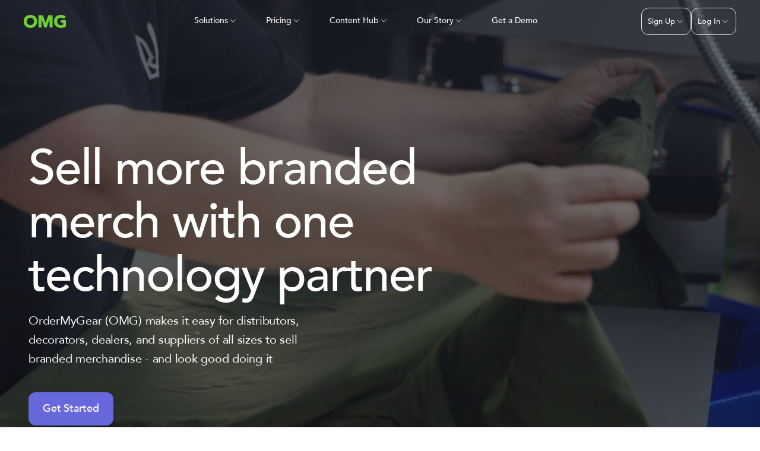

--- FILE ---
content_type: text/html; charset=UTF-8
request_url: https://www.ordermygear.com/
body_size: 29606
content:

<!DOCTYPE html>
<html lang="en-US">

<head>
<!-- Google Tag Manager -->
<script>(function(w,d,s,l,i){w[l]=w[l]||[];w[l].push({'gtm.start':
new Date().getTime(),event:'gtm.js'});var f=d.getElementsByTagName(s)[0],
j=d.createElement(s),dl=l!='dataLayer'?'&l='+l:'';j.async=true;j.src=
'https://www.googletagmanager.com/gtm.js?id='+i+dl;f.parentNode.insertBefore(j,f);
})(window,document,'script','dataLayer','GTM-N84JLXXW');</script>
<!-- End Google Tag Manager -->

    <meta charset="UTF-8">
    <meta name="viewport" content="width=device-width, user-scalable=no, initial-scale=1.0, maximum-scale=1.0, minimum-scale=1.0">
    <meta http-equiv="X-UA-Compatible" content="ie=edge">
    <meta name='robots' content='index, follow, max-image-preview:large, max-snippet:-1, max-video-preview:-1' />
	<style>img:is([sizes="auto" i], [sizes^="auto," i]) { contain-intrinsic-size: 3000px 1500px }</style>
	
	<!-- This site is optimized with the Yoast SEO Premium plugin v26.3 (Yoast SEO v26.3) - https://yoast.com/wordpress/plugins/seo/ -->
	<meta name="description" content="OrderMyGear (OMG) provides technology for promotional product distributors, apparel decorators, team dealers, and suppliers to sell branded merchandise." />
	<link rel="canonical" href="https://www.ordermygear.com/" />
	<meta property="og:locale" content="en_US" />
	<meta property="og:type" content="website" />
	<meta property="og:title" content="OrderMyGear | Technology for the Branded Merchandise Industry" />
	<meta property="og:description" content="OrderMyGear (OMG) provides technology for promotional product distributors, apparel decorators, team dealers, and suppliers to sell branded merchandise." />
	<meta property="og:url" content="https://www.ordermygear.com/" />
	<meta property="og:site_name" content="OrderMyGear | Technology for the Branded Merchandise Industry" />
	<meta property="article:publisher" content="https://www.facebook.com/OrderMyGear/" />
	<meta property="article:modified_time" content="2025-11-13T21:18:23+00:00" />
	<meta property="og:image" content="https://www.ordermygear.com/wp-content/uploads/2022/03/Facebook-Link-Preview-Image.jpg" />
	<meta property="og:image:width" content="1200" />
	<meta property="og:image:height" content="628" />
	<meta property="og:image:type" content="image/jpeg" />
	<meta name="twitter:card" content="summary_large_image" />
	<meta name="twitter:title" content="OrderMyGear | Technology for the Branded Merchandise Industry" />
	<meta name="twitter:description" content="OrderMyGear (OMG) provides technology for promotional product distributors, apparel decorators, team dealers, and suppliers to sell branded merchandise." />
	<script type="application/ld+json" class="yoast-schema-graph">{"@context":"https://schema.org","@graph":[{"@type":"WebPage","@id":"https://www.ordermygear.com/","url":"https://www.ordermygear.com/","name":"OrderMyGear | Technology for the Branded Merchandise Industry","isPartOf":{"@id":"https://www.ordermygear.com/#website"},"about":{"@id":"https://www.ordermygear.com/#organization"},"datePublished":"2025-03-12T05:01:38+00:00","dateModified":"2025-11-13T21:18:23+00:00","description":"OrderMyGear (OMG) provides technology for promotional product distributors, apparel decorators, team dealers, and suppliers to sell branded merchandise.","breadcrumb":{"@id":"https://www.ordermygear.com/#breadcrumb"},"inLanguage":"en-US","potentialAction":[{"@type":"ReadAction","target":["https://www.ordermygear.com/"]}]},{"@type":"BreadcrumbList","@id":"https://www.ordermygear.com/#breadcrumb","itemListElement":[{"@type":"ListItem","position":1,"name":"Home"}]},{"@type":"WebSite","@id":"https://www.ordermygear.com/#website","url":"https://www.ordermygear.com/","name":"OrderMyGear | Technology for the Branded Merchandise Industry","description":"","publisher":{"@id":"https://www.ordermygear.com/#organization"},"alternateName":"OMG","potentialAction":[{"@type":"SearchAction","target":{"@type":"EntryPoint","urlTemplate":"https://www.ordermygear.com/?s={search_term_string}"},"query-input":{"@type":"PropertyValueSpecification","valueRequired":true,"valueName":"search_term_string"}}],"inLanguage":"en-US"},{"@type":"Organization","@id":"https://www.ordermygear.com/#organization","name":"OrderMyGear (OMG)","alternateName":"OMG","url":"https://www.ordermygear.com/","logo":{"@type":"ImageObject","inLanguage":"en-US","@id":"https://www.ordermygear.com/#/schema/logo/image/","url":"https://www.ordermygear.com/wp-content/uploads/2025/08/OMG-Stacked-Logo_Green_696x696.png","contentUrl":"https://www.ordermygear.com/wp-content/uploads/2025/08/OMG-Stacked-Logo_Green_696x696.png","width":696,"height":696,"caption":"OrderMyGear (OMG)"},"image":{"@id":"https://www.ordermygear.com/#/schema/logo/image/"},"sameAs":["https://www.facebook.com/OrderMyGear/","https://www.linkedin.com/company/ordermygear","https://www.instagram.com/ordermygear","https://www.youtube.com/@ordermygear"],"description":"OrderMyGear (OMG) is a technology provider for promotional product distributors, decorators, team dealers, and suppliers.","email":"hello@ordermygear.com","telephone":"214-945-4000","legalName":"OrderMyGear LLC","foundingDate":"2008-01-01","numberOfEmployees":{"@type":"QuantitativeValue","minValue":"51","maxValue":"200"}}]}</script>
	<meta name="google-site-verification" content="4IDJitsn3wTRsHsp9d6AGtcA4hXJLlBf8sD1txQy7BM" />
	<!-- / Yoast SEO Premium plugin. -->


<link rel='dns-prefetch' href='//js.hs-scripts.com' />
<script type="text/javascript">
/* <![CDATA[ */
window._wpemojiSettings = {"baseUrl":"https:\/\/s.w.org\/images\/core\/emoji\/16.0.1\/72x72\/","ext":".png","svgUrl":"https:\/\/s.w.org\/images\/core\/emoji\/16.0.1\/svg\/","svgExt":".svg","source":{"concatemoji":"https:\/\/www.ordermygear.com\/wp-includes\/js\/wp-emoji-release.min.js?ver=6.8.3"}};
/*! This file is auto-generated */
!function(s,n){var o,i,e;function c(e){try{var t={supportTests:e,timestamp:(new Date).valueOf()};sessionStorage.setItem(o,JSON.stringify(t))}catch(e){}}function p(e,t,n){e.clearRect(0,0,e.canvas.width,e.canvas.height),e.fillText(t,0,0);var t=new Uint32Array(e.getImageData(0,0,e.canvas.width,e.canvas.height).data),a=(e.clearRect(0,0,e.canvas.width,e.canvas.height),e.fillText(n,0,0),new Uint32Array(e.getImageData(0,0,e.canvas.width,e.canvas.height).data));return t.every(function(e,t){return e===a[t]})}function u(e,t){e.clearRect(0,0,e.canvas.width,e.canvas.height),e.fillText(t,0,0);for(var n=e.getImageData(16,16,1,1),a=0;a<n.data.length;a++)if(0!==n.data[a])return!1;return!0}function f(e,t,n,a){switch(t){case"flag":return n(e,"\ud83c\udff3\ufe0f\u200d\u26a7\ufe0f","\ud83c\udff3\ufe0f\u200b\u26a7\ufe0f")?!1:!n(e,"\ud83c\udde8\ud83c\uddf6","\ud83c\udde8\u200b\ud83c\uddf6")&&!n(e,"\ud83c\udff4\udb40\udc67\udb40\udc62\udb40\udc65\udb40\udc6e\udb40\udc67\udb40\udc7f","\ud83c\udff4\u200b\udb40\udc67\u200b\udb40\udc62\u200b\udb40\udc65\u200b\udb40\udc6e\u200b\udb40\udc67\u200b\udb40\udc7f");case"emoji":return!a(e,"\ud83e\udedf")}return!1}function g(e,t,n,a){var r="undefined"!=typeof WorkerGlobalScope&&self instanceof WorkerGlobalScope?new OffscreenCanvas(300,150):s.createElement("canvas"),o=r.getContext("2d",{willReadFrequently:!0}),i=(o.textBaseline="top",o.font="600 32px Arial",{});return e.forEach(function(e){i[e]=t(o,e,n,a)}),i}function t(e){var t=s.createElement("script");t.src=e,t.defer=!0,s.head.appendChild(t)}"undefined"!=typeof Promise&&(o="wpEmojiSettingsSupports",i=["flag","emoji"],n.supports={everything:!0,everythingExceptFlag:!0},e=new Promise(function(e){s.addEventListener("DOMContentLoaded",e,{once:!0})}),new Promise(function(t){var n=function(){try{var e=JSON.parse(sessionStorage.getItem(o));if("object"==typeof e&&"number"==typeof e.timestamp&&(new Date).valueOf()<e.timestamp+604800&&"object"==typeof e.supportTests)return e.supportTests}catch(e){}return null}();if(!n){if("undefined"!=typeof Worker&&"undefined"!=typeof OffscreenCanvas&&"undefined"!=typeof URL&&URL.createObjectURL&&"undefined"!=typeof Blob)try{var e="postMessage("+g.toString()+"("+[JSON.stringify(i),f.toString(),p.toString(),u.toString()].join(",")+"));",a=new Blob([e],{type:"text/javascript"}),r=new Worker(URL.createObjectURL(a),{name:"wpTestEmojiSupports"});return void(r.onmessage=function(e){c(n=e.data),r.terminate(),t(n)})}catch(e){}c(n=g(i,f,p,u))}t(n)}).then(function(e){for(var t in e)n.supports[t]=e[t],n.supports.everything=n.supports.everything&&n.supports[t],"flag"!==t&&(n.supports.everythingExceptFlag=n.supports.everythingExceptFlag&&n.supports[t]);n.supports.everythingExceptFlag=n.supports.everythingExceptFlag&&!n.supports.flag,n.DOMReady=!1,n.readyCallback=function(){n.DOMReady=!0}}).then(function(){return e}).then(function(){var e;n.supports.everything||(n.readyCallback(),(e=n.source||{}).concatemoji?t(e.concatemoji):e.wpemoji&&e.twemoji&&(t(e.twemoji),t(e.wpemoji)))}))}((window,document),window._wpemojiSettings);
/* ]]> */
</script>
<style id='wp-emoji-styles-inline-css' type='text/css'>

	img.wp-smiley, img.emoji {
		display: inline !important;
		border: none !important;
		box-shadow: none !important;
		height: 1em !important;
		width: 1em !important;
		margin: 0 0.07em !important;
		vertical-align: -0.1em !important;
		background: none !important;
		padding: 0 !important;
	}
</style>
<link rel='stylesheet' id='wp-block-library-css' href='https://www.ordermygear.com/wp-includes/css/dist/block-library/style.min.css?ver=6.8.3' type='text/css' media='all' />
<style id='classic-theme-styles-inline-css' type='text/css'>
/*! This file is auto-generated */
.wp-block-button__link{color:#fff;background-color:#32373c;border-radius:9999px;box-shadow:none;text-decoration:none;padding:calc(.667em + 2px) calc(1.333em + 2px);font-size:1.125em}.wp-block-file__button{background:#32373c;color:#fff;text-decoration:none}
</style>
<link rel='stylesheet' id='search-filter-flatpickr-css' href='https://www.ordermygear.com/wp-content/plugins/search-filter/assets/css/vendor/flatpickr.min.css?ver=3.1.6' type='text/css' media='all' />
<link rel='stylesheet' id='search-filter-css' href='https://www.ordermygear.com/wp-content/plugins/search-filter-pro/assets/css/frontend/frontend.css?ver=3.1.6' type='text/css' media='all' />
<style id='filebird-block-filebird-gallery-style-inline-css' type='text/css'>
ul.filebird-block-filebird-gallery{margin:auto!important;padding:0!important;width:100%}ul.filebird-block-filebird-gallery.layout-grid{display:grid;grid-gap:20px;align-items:stretch;grid-template-columns:repeat(var(--columns),1fr);justify-items:stretch}ul.filebird-block-filebird-gallery.layout-grid li img{border:1px solid #ccc;box-shadow:2px 2px 6px 0 rgba(0,0,0,.3);height:100%;max-width:100%;-o-object-fit:cover;object-fit:cover;width:100%}ul.filebird-block-filebird-gallery.layout-masonry{-moz-column-count:var(--columns);-moz-column-gap:var(--space);column-gap:var(--space);-moz-column-width:var(--min-width);columns:var(--min-width) var(--columns);display:block;overflow:auto}ul.filebird-block-filebird-gallery.layout-masonry li{margin-bottom:var(--space)}ul.filebird-block-filebird-gallery li{list-style:none}ul.filebird-block-filebird-gallery li figure{height:100%;margin:0;padding:0;position:relative;width:100%}ul.filebird-block-filebird-gallery li figure figcaption{background:linear-gradient(0deg,rgba(0,0,0,.7),rgba(0,0,0,.3) 70%,transparent);bottom:0;box-sizing:border-box;color:#fff;font-size:.8em;margin:0;max-height:100%;overflow:auto;padding:3em .77em .7em;position:absolute;text-align:center;width:100%;z-index:2}ul.filebird-block-filebird-gallery li figure figcaption a{color:inherit}

</style>
<style id='global-styles-inline-css' type='text/css'>
:root{--wp--preset--aspect-ratio--square: 1;--wp--preset--aspect-ratio--4-3: 4/3;--wp--preset--aspect-ratio--3-4: 3/4;--wp--preset--aspect-ratio--3-2: 3/2;--wp--preset--aspect-ratio--2-3: 2/3;--wp--preset--aspect-ratio--16-9: 16/9;--wp--preset--aspect-ratio--9-16: 9/16;--wp--preset--color--black: #000000;--wp--preset--color--cyan-bluish-gray: #abb8c3;--wp--preset--color--white: #ffffff;--wp--preset--color--pale-pink: #f78da7;--wp--preset--color--vivid-red: #cf2e2e;--wp--preset--color--luminous-vivid-orange: #ff6900;--wp--preset--color--luminous-vivid-amber: #fcb900;--wp--preset--color--light-green-cyan: #7bdcb5;--wp--preset--color--vivid-green-cyan: #00d084;--wp--preset--color--pale-cyan-blue: #8ed1fc;--wp--preset--color--vivid-cyan-blue: #0693e3;--wp--preset--color--vivid-purple: #9b51e0;--wp--preset--gradient--vivid-cyan-blue-to-vivid-purple: linear-gradient(135deg,rgba(6,147,227,1) 0%,rgb(155,81,224) 100%);--wp--preset--gradient--light-green-cyan-to-vivid-green-cyan: linear-gradient(135deg,rgb(122,220,180) 0%,rgb(0,208,130) 100%);--wp--preset--gradient--luminous-vivid-amber-to-luminous-vivid-orange: linear-gradient(135deg,rgba(252,185,0,1) 0%,rgba(255,105,0,1) 100%);--wp--preset--gradient--luminous-vivid-orange-to-vivid-red: linear-gradient(135deg,rgba(255,105,0,1) 0%,rgb(207,46,46) 100%);--wp--preset--gradient--very-light-gray-to-cyan-bluish-gray: linear-gradient(135deg,rgb(238,238,238) 0%,rgb(169,184,195) 100%);--wp--preset--gradient--cool-to-warm-spectrum: linear-gradient(135deg,rgb(74,234,220) 0%,rgb(151,120,209) 20%,rgb(207,42,186) 40%,rgb(238,44,130) 60%,rgb(251,105,98) 80%,rgb(254,248,76) 100%);--wp--preset--gradient--blush-light-purple: linear-gradient(135deg,rgb(255,206,236) 0%,rgb(152,150,240) 100%);--wp--preset--gradient--blush-bordeaux: linear-gradient(135deg,rgb(254,205,165) 0%,rgb(254,45,45) 50%,rgb(107,0,62) 100%);--wp--preset--gradient--luminous-dusk: linear-gradient(135deg,rgb(255,203,112) 0%,rgb(199,81,192) 50%,rgb(65,88,208) 100%);--wp--preset--gradient--pale-ocean: linear-gradient(135deg,rgb(255,245,203) 0%,rgb(182,227,212) 50%,rgb(51,167,181) 100%);--wp--preset--gradient--electric-grass: linear-gradient(135deg,rgb(202,248,128) 0%,rgb(113,206,126) 100%);--wp--preset--gradient--midnight: linear-gradient(135deg,rgb(2,3,129) 0%,rgb(40,116,252) 100%);--wp--preset--font-size--small: 13px;--wp--preset--font-size--medium: 20px;--wp--preset--font-size--large: 36px;--wp--preset--font-size--x-large: 42px;--wp--preset--spacing--20: 0.44rem;--wp--preset--spacing--30: 0.67rem;--wp--preset--spacing--40: 1rem;--wp--preset--spacing--50: 1.5rem;--wp--preset--spacing--60: 2.25rem;--wp--preset--spacing--70: 3.38rem;--wp--preset--spacing--80: 5.06rem;--wp--preset--shadow--natural: 6px 6px 9px rgba(0, 0, 0, 0.2);--wp--preset--shadow--deep: 12px 12px 50px rgba(0, 0, 0, 0.4);--wp--preset--shadow--sharp: 6px 6px 0px rgba(0, 0, 0, 0.2);--wp--preset--shadow--outlined: 6px 6px 0px -3px rgba(255, 255, 255, 1), 6px 6px rgba(0, 0, 0, 1);--wp--preset--shadow--crisp: 6px 6px 0px rgba(0, 0, 0, 1);}:where(.is-layout-flex){gap: 0.5em;}:where(.is-layout-grid){gap: 0.5em;}body .is-layout-flex{display: flex;}.is-layout-flex{flex-wrap: wrap;align-items: center;}.is-layout-flex > :is(*, div){margin: 0;}body .is-layout-grid{display: grid;}.is-layout-grid > :is(*, div){margin: 0;}:where(.wp-block-columns.is-layout-flex){gap: 2em;}:where(.wp-block-columns.is-layout-grid){gap: 2em;}:where(.wp-block-post-template.is-layout-flex){gap: 1.25em;}:where(.wp-block-post-template.is-layout-grid){gap: 1.25em;}.has-black-color{color: var(--wp--preset--color--black) !important;}.has-cyan-bluish-gray-color{color: var(--wp--preset--color--cyan-bluish-gray) !important;}.has-white-color{color: var(--wp--preset--color--white) !important;}.has-pale-pink-color{color: var(--wp--preset--color--pale-pink) !important;}.has-vivid-red-color{color: var(--wp--preset--color--vivid-red) !important;}.has-luminous-vivid-orange-color{color: var(--wp--preset--color--luminous-vivid-orange) !important;}.has-luminous-vivid-amber-color{color: var(--wp--preset--color--luminous-vivid-amber) !important;}.has-light-green-cyan-color{color: var(--wp--preset--color--light-green-cyan) !important;}.has-vivid-green-cyan-color{color: var(--wp--preset--color--vivid-green-cyan) !important;}.has-pale-cyan-blue-color{color: var(--wp--preset--color--pale-cyan-blue) !important;}.has-vivid-cyan-blue-color{color: var(--wp--preset--color--vivid-cyan-blue) !important;}.has-vivid-purple-color{color: var(--wp--preset--color--vivid-purple) !important;}.has-black-background-color{background-color: var(--wp--preset--color--black) !important;}.has-cyan-bluish-gray-background-color{background-color: var(--wp--preset--color--cyan-bluish-gray) !important;}.has-white-background-color{background-color: var(--wp--preset--color--white) !important;}.has-pale-pink-background-color{background-color: var(--wp--preset--color--pale-pink) !important;}.has-vivid-red-background-color{background-color: var(--wp--preset--color--vivid-red) !important;}.has-luminous-vivid-orange-background-color{background-color: var(--wp--preset--color--luminous-vivid-orange) !important;}.has-luminous-vivid-amber-background-color{background-color: var(--wp--preset--color--luminous-vivid-amber) !important;}.has-light-green-cyan-background-color{background-color: var(--wp--preset--color--light-green-cyan) !important;}.has-vivid-green-cyan-background-color{background-color: var(--wp--preset--color--vivid-green-cyan) !important;}.has-pale-cyan-blue-background-color{background-color: var(--wp--preset--color--pale-cyan-blue) !important;}.has-vivid-cyan-blue-background-color{background-color: var(--wp--preset--color--vivid-cyan-blue) !important;}.has-vivid-purple-background-color{background-color: var(--wp--preset--color--vivid-purple) !important;}.has-black-border-color{border-color: var(--wp--preset--color--black) !important;}.has-cyan-bluish-gray-border-color{border-color: var(--wp--preset--color--cyan-bluish-gray) !important;}.has-white-border-color{border-color: var(--wp--preset--color--white) !important;}.has-pale-pink-border-color{border-color: var(--wp--preset--color--pale-pink) !important;}.has-vivid-red-border-color{border-color: var(--wp--preset--color--vivid-red) !important;}.has-luminous-vivid-orange-border-color{border-color: var(--wp--preset--color--luminous-vivid-orange) !important;}.has-luminous-vivid-amber-border-color{border-color: var(--wp--preset--color--luminous-vivid-amber) !important;}.has-light-green-cyan-border-color{border-color: var(--wp--preset--color--light-green-cyan) !important;}.has-vivid-green-cyan-border-color{border-color: var(--wp--preset--color--vivid-green-cyan) !important;}.has-pale-cyan-blue-border-color{border-color: var(--wp--preset--color--pale-cyan-blue) !important;}.has-vivid-cyan-blue-border-color{border-color: var(--wp--preset--color--vivid-cyan-blue) !important;}.has-vivid-purple-border-color{border-color: var(--wp--preset--color--vivid-purple) !important;}.has-vivid-cyan-blue-to-vivid-purple-gradient-background{background: var(--wp--preset--gradient--vivid-cyan-blue-to-vivid-purple) !important;}.has-light-green-cyan-to-vivid-green-cyan-gradient-background{background: var(--wp--preset--gradient--light-green-cyan-to-vivid-green-cyan) !important;}.has-luminous-vivid-amber-to-luminous-vivid-orange-gradient-background{background: var(--wp--preset--gradient--luminous-vivid-amber-to-luminous-vivid-orange) !important;}.has-luminous-vivid-orange-to-vivid-red-gradient-background{background: var(--wp--preset--gradient--luminous-vivid-orange-to-vivid-red) !important;}.has-very-light-gray-to-cyan-bluish-gray-gradient-background{background: var(--wp--preset--gradient--very-light-gray-to-cyan-bluish-gray) !important;}.has-cool-to-warm-spectrum-gradient-background{background: var(--wp--preset--gradient--cool-to-warm-spectrum) !important;}.has-blush-light-purple-gradient-background{background: var(--wp--preset--gradient--blush-light-purple) !important;}.has-blush-bordeaux-gradient-background{background: var(--wp--preset--gradient--blush-bordeaux) !important;}.has-luminous-dusk-gradient-background{background: var(--wp--preset--gradient--luminous-dusk) !important;}.has-pale-ocean-gradient-background{background: var(--wp--preset--gradient--pale-ocean) !important;}.has-electric-grass-gradient-background{background: var(--wp--preset--gradient--electric-grass) !important;}.has-midnight-gradient-background{background: var(--wp--preset--gradient--midnight) !important;}.has-small-font-size{font-size: var(--wp--preset--font-size--small) !important;}.has-medium-font-size{font-size: var(--wp--preset--font-size--medium) !important;}.has-large-font-size{font-size: var(--wp--preset--font-size--large) !important;}.has-x-large-font-size{font-size: var(--wp--preset--font-size--x-large) !important;}
:where(.wp-block-post-template.is-layout-flex){gap: 1.25em;}:where(.wp-block-post-template.is-layout-grid){gap: 1.25em;}
:where(.wp-block-columns.is-layout-flex){gap: 2em;}:where(.wp-block-columns.is-layout-grid){gap: 2em;}
:root :where(.wp-block-pullquote){font-size: 1.5em;line-height: 1.6;}
</style>
<link rel='stylesheet' id='omg-style-css' href='https://www.ordermygear.com/wp-content/themes/omg-crue/style.css?ver=6.8.3' type='text/css' media='all' />
<link rel='stylesheet' id='cookie-banner-style-css' href='https://www.ordermygear.com/wp-content/themes/omg-crue/includes/css/cookieyes.css?ver=6.8.3' type='text/css' media='all' />
<link rel='stylesheet' id='search-filter-ugc-styles-css' href='https://www.ordermygear.com/wp-content/uploads/search-filter/style.css?ver=80' type='text/css' media='all' />
<script type="text/javascript">
		if ( ! Object.hasOwn( window, 'searchAndFilter' ) ) {
			window.searchAndFilter = {};
		}
		</script><script type="text/javascript" src="https://www.ordermygear.com/wp-includes/js/jquery/jquery.min.js?ver=3.7.1" id="jquery-core-js"></script>
<script type="text/javascript" src="https://www.ordermygear.com/wp-includes/js/jquery/jquery-migrate.min.js?ver=3.4.1" id="jquery-migrate-js"></script>
<script type="text/javascript" src="https://www.ordermygear.com/wp-content/themes/omg-crue/includes/js/jquery.main.js?ver=6.8.3" id="jquery-main-js"></script>
<script type="text/javascript" src="https://www.ordermygear.com/wp-content/themes/omg-crue/includes/js/slick.min.js?ver=6.8.3" id="slick-js"></script>
<script type="text/javascript" src="https://www.ordermygear.com/wp-content/themes/omg-crue/includes/js/general.js?ver=6.8.3" id="general-js"></script>
<script type="text/javascript" src="https://www.ordermygear.com/wp-content/plugins/search-filter/assets/js/vendor/flatpickr.min.js?ver=3.1.6" id="search-filter-flatpickr-js"></script>
<script type="text/javascript" id="search-filter-js-before">
/* <![CDATA[ */
window.searchAndFilter.frontend = {"fields":{},"queries":{},"library":{"fields":{},"components":{}},"restNonce":"618f658615","homeUrl":"https:\/\/www.ordermygear.com","isPro":true,"suggestionsNonce":"3f92b2137d"};
/* ]]> */
</script>
<script type="text/javascript" src="https://www.ordermygear.com/wp-content/plugins/search-filter-pro/assets/js/frontend/frontend.js?ver=3.1.6" id="search-filter-js"></script>
<link rel="https://api.w.org/" href="https://www.ordermygear.com/wp-json/" /><link rel="alternate" title="JSON" type="application/json" href="https://www.ordermygear.com/wp-json/wp/v2/pages/691" /><link rel="EditURI" type="application/rsd+xml" title="RSD" href="https://www.ordermygear.com/xmlrpc.php?rsd" />
<link rel='shortlink' href='https://www.ordermygear.com/' />
<link rel="alternate" title="oEmbed (JSON)" type="application/json+oembed" href="https://www.ordermygear.com/wp-json/oembed/1.0/embed?url=https%3A%2F%2Fwww.ordermygear.com%2F" />
<link rel="alternate" title="oEmbed (XML)" type="text/xml+oembed" href="https://www.ordermygear.com/wp-json/oembed/1.0/embed?url=https%3A%2F%2Fwww.ordermygear.com%2F&#038;format=xml" />
			<!-- DO NOT COPY THIS SNIPPET! Start of Page Analytics Tracking for HubSpot WordPress plugin v11.2.0-->
			<script class="hsq-set-content-id" data-content-id="standard-page">
				var _hsq = _hsq || [];
				_hsq.push(["setContentType", "standard-page"]);
			</script>
			<!-- DO NOT COPY THIS SNIPPET! End of Page Analytics Tracking for HubSpot WordPress plugin -->
			<link rel="icon" href="https://www.ordermygear.com/wp-content/uploads/2025/06/OMG-Logo-Favicon-150x150.png" sizes="32x32" />
<link rel="icon" href="https://www.ordermygear.com/wp-content/uploads/2025/06/OMG-Logo-Favicon.png" sizes="192x192" />
<link rel="apple-touch-icon" href="https://www.ordermygear.com/wp-content/uploads/2025/06/OMG-Logo-Favicon.png" />
<meta name="msapplication-TileImage" content="https://www.ordermygear.com/wp-content/uploads/2025/06/OMG-Logo-Favicon.png" />

    <!-- Slick Slider -->
    <link rel="stylesheet" type="text/css" href="/wp-content/themes/omg-crue/includes/slick/slick-theme.css" />
    <link rel="stylesheet" type="text/css" href="/wp-content/themes/omg-crue/includes/slick/slick.css" />

</head>

<body class="home wp-singular page-template page-template-page-front-page page-template-page-front-page-php page page-id-691 wp-theme-omg-crue">
<!-- Google Tag Manager (noscript) -->
<noscript><iframe src="https://www.googletagmanager.com/ns.html?id=GTM-N84JLXXW"
height="0" width="0" style="display:none;visibility:hidden"></iframe></noscript>
<!-- End Google Tag Manager (noscript) -->

    

    <header id="masthead" class="site-header" role="banner">
        <div class="site-header__container">
            <div class="site-header__logo__wrapper">
                <a href="https://www.ordermygear.com" title="Return to OMG home page">
                    <img class="site-header__logo" src="https://www.ordermygear.com/wp-content/uploads/2022/02/OMG-Logo-Green-Fill-Monogram.png" alt="Order My Gear Logo" />
                </a>
            </div>
            
<nav class="desktop-nav hide-below-medium-large">
    <div>
                    <ul class="menu-main-navigation">
                
                    <li class="has-sub-menu"> <a class="top-level-menu img_box_list" href="#" target="_self">Solutions<svg xmlns="http://www.w3.org/2000/svg" width="16" height="16" viewBox="0 0 16 16" fill="none">
  <path d="M4.18164 6L8.18164 10L12.1816 6" stroke="white" stroke-linecap="round" stroke-linejoin="round"/>
</svg></a>

                            <div class="mega-menu img-box img-box-list">
        <div class="outer-container">
            <div class="inner-container">
                
                                                    <div class="image-box-col">
                                <a class="image-box-wrapper accent-green" href="/overview/" target="_self" style="background-image: url(https://www.ordermygear.com/wp-content/uploads/2025/06/D3-mega-menu-v2.webp);">
                                    <div class="image-box" style="background: linear-gradient(180deg, rgba(0, 0, 0, 0.00) 0%, rgba(0, 0, 0, 0.80) 91.07%);">
                                        <div class="image-box-content">
                                            <div>
                                                <h4>Distributors, Decorators, & Dealers</h4>
                                                <p> Solutions built for companies that sell branded merchandise</p>
                                            </div>
                                            <div class="box-icon-container">
                                                <svg xmlns="http://www.w3.org/2000/svg" width="35" height="35" viewBox="0 0 35 35" fill="none">
  <path d="M15.0703 11.6348L23.6546 11.6348L23.6546 20.219" stroke="white" stroke-width="1.5" stroke-miterlimit="10" stroke-linecap="round" stroke-linejoin="round"/>
  <path d="M11.6348 23.6553L23.5354 11.7547" stroke="white" stroke-width="1.5" stroke-miterlimit="10" stroke-linecap="round" stroke-linejoin="round"/>
</svg>                                            </div>
                                        </div>
                                    </div>
                                </a>
                                <div class="sub-menu-list grid">
                                                                                                                        <a href="/overview/" class="" target="_self">
                                                <div class="sub-menu-item">
                                                    <div>
                                                        <p>Overview</p>
                                                    </div>
                                                    <div class="icon"> <svg xmlns="http://www.w3.org/2000/svg" width="14" height="14" viewBox="0 0 14 14" fill="none">
  <path d="M12.122 7.30977L8.18453 11.2473C8.10244 11.3294 7.9911 11.3755 7.875 11.3755C7.7589 11.3755 7.64756 11.3294 7.56547 11.2473C7.48338 11.1652 7.43726 11.0538 7.43726 10.9377C7.43726 10.8216 7.48338 10.7103 7.56547 10.6282L10.7565 7.43774H2.1875C2.07147 7.43774 1.96019 7.39165 1.87814 7.3096C1.79609 7.22756 1.75 7.11628 1.75 7.00024C1.75 6.88421 1.79609 6.77293 1.87814 6.69088C1.96019 6.60884 2.07147 6.56274 2.1875 6.56274H10.7565L7.56547 3.37227C7.48338 3.29018 7.43726 3.17884 7.43726 3.06274C7.43726 2.94665 7.48338 2.8353 7.56547 2.75321C7.64756 2.67112 7.7589 2.625 7.875 2.625C7.9911 2.625 8.10244 2.67112 8.18453 2.75321L12.122 6.69071C12.1627 6.73134 12.195 6.7796 12.217 6.83271C12.239 6.88582 12.2503 6.94275 12.2503 7.00024C12.2503 7.05774 12.239 7.11467 12.217 7.16778C12.195 7.22089 12.1627 7.26914 12.122 7.30977Z" fill="#212530"/>
</svg>                                                    </div>
                                                </div>
                                            </a>
                                                                                    <a href="/product-search/" class="" target="_self">
                                                <div class="sub-menu-item">
                                                    <div>
                                                        <p>Product Search</p>
                                                    </div>
                                                    <div class="icon"> <svg xmlns="http://www.w3.org/2000/svg" width="14" height="14" viewBox="0 0 14 14" fill="none">
  <path d="M12.122 7.30977L8.18453 11.2473C8.10244 11.3294 7.9911 11.3755 7.875 11.3755C7.7589 11.3755 7.64756 11.3294 7.56547 11.2473C7.48338 11.1652 7.43726 11.0538 7.43726 10.9377C7.43726 10.8216 7.48338 10.7103 7.56547 10.6282L10.7565 7.43774H2.1875C2.07147 7.43774 1.96019 7.39165 1.87814 7.3096C1.79609 7.22756 1.75 7.11628 1.75 7.00024C1.75 6.88421 1.79609 6.77293 1.87814 6.69088C1.96019 6.60884 2.07147 6.56274 2.1875 6.56274H10.7565L7.56547 3.37227C7.48338 3.29018 7.43726 3.17884 7.43726 3.06274C7.43726 2.94665 7.48338 2.8353 7.56547 2.75321C7.64756 2.67112 7.7589 2.625 7.875 2.625C7.9911 2.625 8.10244 2.67112 8.18453 2.75321L12.122 6.69071C12.1627 6.73134 12.195 6.7796 12.217 6.83271C12.239 6.88582 12.2503 6.94275 12.2503 7.00024C12.2503 7.05774 12.239 7.11467 12.217 7.16778C12.195 7.22089 12.1627 7.26914 12.122 7.30977Z" fill="#212530"/>
</svg>                                                    </div>
                                                </div>
                                            </a>
                                                                                    <a href="/online-stores/" class="" target="_self">
                                                <div class="sub-menu-item">
                                                    <div>
                                                        <p>Online Stores</p>
                                                    </div>
                                                    <div class="icon"> <svg xmlns="http://www.w3.org/2000/svg" width="14" height="14" viewBox="0 0 14 14" fill="none">
  <path d="M12.122 7.30977L8.18453 11.2473C8.10244 11.3294 7.9911 11.3755 7.875 11.3755C7.7589 11.3755 7.64756 11.3294 7.56547 11.2473C7.48338 11.1652 7.43726 11.0538 7.43726 10.9377C7.43726 10.8216 7.48338 10.7103 7.56547 10.6282L10.7565 7.43774H2.1875C2.07147 7.43774 1.96019 7.39165 1.87814 7.3096C1.79609 7.22756 1.75 7.11628 1.75 7.00024C1.75 6.88421 1.79609 6.77293 1.87814 6.69088C1.96019 6.60884 2.07147 6.56274 2.1875 6.56274H10.7565L7.56547 3.37227C7.48338 3.29018 7.43726 3.17884 7.43726 3.06274C7.43726 2.94665 7.48338 2.8353 7.56547 2.75321C7.64756 2.67112 7.7589 2.625 7.875 2.625C7.9911 2.625 8.10244 2.67112 8.18453 2.75321L12.122 6.69071C12.1627 6.73134 12.195 6.7796 12.217 6.83271C12.239 6.88582 12.2503 6.94275 12.2503 7.00024C12.2503 7.05774 12.239 7.11467 12.217 7.16778C12.195 7.22089 12.1627 7.26914 12.122 7.30977Z" fill="#212530"/>
</svg>                                                    </div>
                                                </div>
                                            </a>
                                                                                    <a href="/presentations/" class="" target="_self">
                                                <div class="sub-menu-item">
                                                    <div>
                                                        <p>Presentations</p>
                                                    </div>
                                                    <div class="icon"> <svg xmlns="http://www.w3.org/2000/svg" width="14" height="14" viewBox="0 0 14 14" fill="none">
  <path d="M12.122 7.30977L8.18453 11.2473C8.10244 11.3294 7.9911 11.3755 7.875 11.3755C7.7589 11.3755 7.64756 11.3294 7.56547 11.2473C7.48338 11.1652 7.43726 11.0538 7.43726 10.9377C7.43726 10.8216 7.48338 10.7103 7.56547 10.6282L10.7565 7.43774H2.1875C2.07147 7.43774 1.96019 7.39165 1.87814 7.3096C1.79609 7.22756 1.75 7.11628 1.75 7.00024C1.75 6.88421 1.79609 6.77293 1.87814 6.69088C1.96019 6.60884 2.07147 6.56274 2.1875 6.56274H10.7565L7.56547 3.37227C7.48338 3.29018 7.43726 3.17884 7.43726 3.06274C7.43726 2.94665 7.48338 2.8353 7.56547 2.75321C7.64756 2.67112 7.7589 2.625 7.875 2.625C7.9911 2.625 8.10244 2.67112 8.18453 2.75321L12.122 6.69071C12.1627 6.73134 12.195 6.7796 12.217 6.83271C12.239 6.88582 12.2503 6.94275 12.2503 7.00024C12.2503 7.05774 12.239 7.11467 12.217 7.16778C12.195 7.22089 12.1627 7.26914 12.122 7.30977Z" fill="#212530"/>
</svg>                                                    </div>
                                                </div>
                                            </a>
                                                                                    <a href="/order-management/" class="" target="_self">
                                                <div class="sub-menu-item">
                                                    <div>
                                                        <p>Order Management</p>
                                                    </div>
                                                    <div class="icon"> <svg xmlns="http://www.w3.org/2000/svg" width="14" height="14" viewBox="0 0 14 14" fill="none">
  <path d="M12.122 7.30977L8.18453 11.2473C8.10244 11.3294 7.9911 11.3755 7.875 11.3755C7.7589 11.3755 7.64756 11.3294 7.56547 11.2473C7.48338 11.1652 7.43726 11.0538 7.43726 10.9377C7.43726 10.8216 7.48338 10.7103 7.56547 10.6282L10.7565 7.43774H2.1875C2.07147 7.43774 1.96019 7.39165 1.87814 7.3096C1.79609 7.22756 1.75 7.11628 1.75 7.00024C1.75 6.88421 1.79609 6.77293 1.87814 6.69088C1.96019 6.60884 2.07147 6.56274 2.1875 6.56274H10.7565L7.56547 3.37227C7.48338 3.29018 7.43726 3.17884 7.43726 3.06274C7.43726 2.94665 7.48338 2.8353 7.56547 2.75321C7.64756 2.67112 7.7589 2.625 7.875 2.625C7.9911 2.625 8.10244 2.67112 8.18453 2.75321L12.122 6.69071C12.1627 6.73134 12.195 6.7796 12.217 6.83271C12.239 6.88582 12.2503 6.94275 12.2503 7.00024C12.2503 7.05774 12.239 7.11467 12.217 7.16778C12.195 7.22089 12.1627 7.26914 12.122 7.30977Z" fill="#212530"/>
</svg>                                                    </div>
                                                </div>
                                            </a>
                                                                                    <a href="/websites/" class="" target="_self">
                                                <div class="sub-menu-item">
                                                    <div>
                                                        <p>Websites</p>
                                                    </div>
                                                    <div class="icon"> <svg xmlns="http://www.w3.org/2000/svg" width="14" height="14" viewBox="0 0 14 14" fill="none">
  <path d="M12.122 7.30977L8.18453 11.2473C8.10244 11.3294 7.9911 11.3755 7.875 11.3755C7.7589 11.3755 7.64756 11.3294 7.56547 11.2473C7.48338 11.1652 7.43726 11.0538 7.43726 10.9377C7.43726 10.8216 7.48338 10.7103 7.56547 10.6282L10.7565 7.43774H2.1875C2.07147 7.43774 1.96019 7.39165 1.87814 7.3096C1.79609 7.22756 1.75 7.11628 1.75 7.00024C1.75 6.88421 1.79609 6.77293 1.87814 6.69088C1.96019 6.60884 2.07147 6.56274 2.1875 6.56274H10.7565L7.56547 3.37227C7.48338 3.29018 7.43726 3.17884 7.43726 3.06274C7.43726 2.94665 7.48338 2.8353 7.56547 2.75321C7.64756 2.67112 7.7589 2.625 7.875 2.625C7.9911 2.625 8.10244 2.67112 8.18453 2.75321L12.122 6.69071C12.1627 6.73134 12.195 6.7796 12.217 6.83271C12.239 6.88582 12.2503 6.94275 12.2503 7.00024C12.2503 7.05774 12.239 7.11467 12.217 7.16778C12.195 7.22089 12.1627 7.26914 12.122 7.30977Z" fill="#212530"/>
</svg>                                                    </div>
                                                </div>
                                            </a>
                                                                                    <a href="/onesource-api/" class="" target="_self">
                                                <div class="sub-menu-item">
                                                    <div>
                                                        <p>OneSource API</p>
                                                    </div>
                                                    <div class="icon"> <svg xmlns="http://www.w3.org/2000/svg" width="14" height="14" viewBox="0 0 14 14" fill="none">
  <path d="M12.122 7.30977L8.18453 11.2473C8.10244 11.3294 7.9911 11.3755 7.875 11.3755C7.7589 11.3755 7.64756 11.3294 7.56547 11.2473C7.48338 11.1652 7.43726 11.0538 7.43726 10.9377C7.43726 10.8216 7.48338 10.7103 7.56547 10.6282L10.7565 7.43774H2.1875C2.07147 7.43774 1.96019 7.39165 1.87814 7.3096C1.79609 7.22756 1.75 7.11628 1.75 7.00024C1.75 6.88421 1.79609 6.77293 1.87814 6.69088C1.96019 6.60884 2.07147 6.56274 2.1875 6.56274H10.7565L7.56547 3.37227C7.48338 3.29018 7.43726 3.17884 7.43726 3.06274C7.43726 2.94665 7.48338 2.8353 7.56547 2.75321C7.64756 2.67112 7.7589 2.625 7.875 2.625C7.9911 2.625 8.10244 2.67112 8.18453 2.75321L12.122 6.69071C12.1627 6.73134 12.195 6.7796 12.217 6.83271C12.239 6.88582 12.2503 6.94275 12.2503 7.00024C12.2503 7.05774 12.239 7.11467 12.217 7.16778C12.195 7.22089 12.1627 7.26914 12.122 7.30977Z" fill="#212530"/>
</svg>                                                    </div>
                                                </div>
                                            </a>
                                                                                    <a href="https://www.ordermygear.com/integrations/" class="" target="_self">
                                                <div class="sub-menu-item">
                                                    <div>
                                                        <p>Integrations</p>
                                                    </div>
                                                    <div class="icon"> <svg xmlns="http://www.w3.org/2000/svg" width="14" height="14" viewBox="0 0 14 14" fill="none">
  <path d="M12.122 7.30977L8.18453 11.2473C8.10244 11.3294 7.9911 11.3755 7.875 11.3755C7.7589 11.3755 7.64756 11.3294 7.56547 11.2473C7.48338 11.1652 7.43726 11.0538 7.43726 10.9377C7.43726 10.8216 7.48338 10.7103 7.56547 10.6282L10.7565 7.43774H2.1875C2.07147 7.43774 1.96019 7.39165 1.87814 7.3096C1.79609 7.22756 1.75 7.11628 1.75 7.00024C1.75 6.88421 1.79609 6.77293 1.87814 6.69088C1.96019 6.60884 2.07147 6.56274 2.1875 6.56274H10.7565L7.56547 3.37227C7.48338 3.29018 7.43726 3.17884 7.43726 3.06274C7.43726 2.94665 7.48338 2.8353 7.56547 2.75321C7.64756 2.67112 7.7589 2.625 7.875 2.625C7.9911 2.625 8.10244 2.67112 8.18453 2.75321L12.122 6.69071C12.1627 6.73134 12.195 6.7796 12.217 6.83271C12.239 6.88582 12.2503 6.94275 12.2503 7.00024C12.2503 7.05774 12.239 7.11467 12.217 7.16778C12.195 7.22089 12.1627 7.26914 12.122 7.30977Z" fill="#212530"/>
</svg>                                                    </div>
                                                </div>
                                            </a>
                                                                                    <a href="/professional-services/" class="" target="_self">
                                                <div class="sub-menu-item">
                                                    <div>
                                                        <p>Professional Services</p>
                                                    </div>
                                                    <div class="icon"> <svg xmlns="http://www.w3.org/2000/svg" width="14" height="14" viewBox="0 0 14 14" fill="none">
  <path d="M12.122 7.30977L8.18453 11.2473C8.10244 11.3294 7.9911 11.3755 7.875 11.3755C7.7589 11.3755 7.64756 11.3294 7.56547 11.2473C7.48338 11.1652 7.43726 11.0538 7.43726 10.9377C7.43726 10.8216 7.48338 10.7103 7.56547 10.6282L10.7565 7.43774H2.1875C2.07147 7.43774 1.96019 7.39165 1.87814 7.3096C1.79609 7.22756 1.75 7.11628 1.75 7.00024C1.75 6.88421 1.79609 6.77293 1.87814 6.69088C1.96019 6.60884 2.07147 6.56274 2.1875 6.56274H10.7565L7.56547 3.37227C7.48338 3.29018 7.43726 3.17884 7.43726 3.06274C7.43726 2.94665 7.48338 2.8353 7.56547 2.75321C7.64756 2.67112 7.7589 2.625 7.875 2.625C7.9911 2.625 8.10244 2.67112 8.18453 2.75321L12.122 6.69071C12.1627 6.73134 12.195 6.7796 12.217 6.83271C12.239 6.88582 12.2503 6.94275 12.2503 7.00024C12.2503 7.05774 12.239 7.11467 12.217 7.16778C12.195 7.22089 12.1627 7.26914 12.122 7.30977Z" fill="#212530"/>
</svg>                                                    </div>
                                                </div>
                                            </a>
                                        
                                                                    </div>
                            </div>
                                                    <div class="image-box-col">
                                <a class="image-box-wrapper accent-purple" href="https://www.ordermygear.com/supplier-overview/" target="_self" style="background-image: url(https://www.ordermygear.com/wp-content/uploads/2025/07/supplier-blank-products.webp);">
                                    <div class="image-box" style="background: linear-gradient(180deg, rgba(0, 0, 0, 0.00) 0%, rgba(0, 0, 0, 0.80) 91.07%);">
                                        <div class="image-box-content">
                                            <div>
                                                <h4>Suppliers</h4>
                                                <p> Solutions built for suppliers that sell brandable merchandise</p>
                                            </div>
                                            <div class="box-icon-container">
                                                <svg xmlns="http://www.w3.org/2000/svg" width="35" height="35" viewBox="0 0 35 35" fill="none">
  <path d="M15.0703 11.6348L23.6546 11.6348L23.6546 20.219" stroke="white" stroke-width="1.5" stroke-miterlimit="10" stroke-linecap="round" stroke-linejoin="round"/>
  <path d="M11.6348 23.6553L23.5354 11.7547" stroke="white" stroke-width="1.5" stroke-miterlimit="10" stroke-linecap="round" stroke-linejoin="round"/>
</svg>                                            </div>
                                        </div>
                                    </div>
                                </a>
                                <div class="sub-menu-list ">
                                                                                                                        <a href="/supplier-overview/" class="" target="_self">
                                                <div class="sub-menu-item">
                                                    <div>
                                                        <p>Overview</p>
                                                    </div>
                                                    <div class="icon"> <svg xmlns="http://www.w3.org/2000/svg" width="14" height="14" viewBox="0 0 14 14" fill="none">
  <path d="M12.122 7.30977L8.18453 11.2473C8.10244 11.3294 7.9911 11.3755 7.875 11.3755C7.7589 11.3755 7.64756 11.3294 7.56547 11.2473C7.48338 11.1652 7.43726 11.0538 7.43726 10.9377C7.43726 10.8216 7.48338 10.7103 7.56547 10.6282L10.7565 7.43774H2.1875C2.07147 7.43774 1.96019 7.39165 1.87814 7.3096C1.79609 7.22756 1.75 7.11628 1.75 7.00024C1.75 6.88421 1.79609 6.77293 1.87814 6.69088C1.96019 6.60884 2.07147 6.56274 2.1875 6.56274H10.7565L7.56547 3.37227C7.48338 3.29018 7.43726 3.17884 7.43726 3.06274C7.43726 2.94665 7.48338 2.8353 7.56547 2.75321C7.64756 2.67112 7.7589 2.625 7.875 2.625C7.9911 2.625 8.10244 2.67112 8.18453 2.75321L12.122 6.69071C12.1627 6.73134 12.195 6.7796 12.217 6.83271C12.239 6.88582 12.2503 6.94275 12.2503 7.00024C12.2503 7.05774 12.239 7.11467 12.217 7.16778C12.195 7.22089 12.1627 7.26914 12.122 7.30977Z" fill="#212530"/>
</svg>                                                    </div>
                                                </div>
                                            </a>
                                                                                    <a href="/supplier-product-listing/" class="" target="_self">
                                                <div class="sub-menu-item">
                                                    <div>
                                                        <p>Product Listing</p>
                                                    </div>
                                                    <div class="icon"> <svg xmlns="http://www.w3.org/2000/svg" width="14" height="14" viewBox="0 0 14 14" fill="none">
  <path d="M12.122 7.30977L8.18453 11.2473C8.10244 11.3294 7.9911 11.3755 7.875 11.3755C7.7589 11.3755 7.64756 11.3294 7.56547 11.2473C7.48338 11.1652 7.43726 11.0538 7.43726 10.9377C7.43726 10.8216 7.48338 10.7103 7.56547 10.6282L10.7565 7.43774H2.1875C2.07147 7.43774 1.96019 7.39165 1.87814 7.3096C1.79609 7.22756 1.75 7.11628 1.75 7.00024C1.75 6.88421 1.79609 6.77293 1.87814 6.69088C1.96019 6.60884 2.07147 6.56274 2.1875 6.56274H10.7565L7.56547 3.37227C7.48338 3.29018 7.43726 3.17884 7.43726 3.06274C7.43726 2.94665 7.48338 2.8353 7.56547 2.75321C7.64756 2.67112 7.7589 2.625 7.875 2.625C7.9911 2.625 8.10244 2.67112 8.18453 2.75321L12.122 6.69071C12.1627 6.73134 12.195 6.7796 12.217 6.83271C12.239 6.88582 12.2503 6.94275 12.2503 7.00024C12.2503 7.05774 12.239 7.11467 12.217 7.16778C12.195 7.22089 12.1627 7.26914 12.122 7.30977Z" fill="#212530"/>
</svg>                                                    </div>
                                                </div>
                                            </a>
                                                                                    <a href="/supplier-advertising/" class="" target="_self">
                                                <div class="sub-menu-item">
                                                    <div>
                                                        <p>Advertising</p>
                                                    </div>
                                                    <div class="icon"> <svg xmlns="http://www.w3.org/2000/svg" width="14" height="14" viewBox="0 0 14 14" fill="none">
  <path d="M12.122 7.30977L8.18453 11.2473C8.10244 11.3294 7.9911 11.3755 7.875 11.3755C7.7589 11.3755 7.64756 11.3294 7.56547 11.2473C7.48338 11.1652 7.43726 11.0538 7.43726 10.9377C7.43726 10.8216 7.48338 10.7103 7.56547 10.6282L10.7565 7.43774H2.1875C2.07147 7.43774 1.96019 7.39165 1.87814 7.3096C1.79609 7.22756 1.75 7.11628 1.75 7.00024C1.75 6.88421 1.79609 6.77293 1.87814 6.69088C1.96019 6.60884 2.07147 6.56274 2.1875 6.56274H10.7565L7.56547 3.37227C7.48338 3.29018 7.43726 3.17884 7.43726 3.06274C7.43726 2.94665 7.48338 2.8353 7.56547 2.75321C7.64756 2.67112 7.7589 2.625 7.875 2.625C7.9911 2.625 8.10244 2.67112 8.18453 2.75321L12.122 6.69071C12.1627 6.73134 12.195 6.7796 12.217 6.83271C12.239 6.88582 12.2503 6.94275 12.2503 7.00024C12.2503 7.05774 12.239 7.11467 12.217 7.16778C12.195 7.22089 12.1627 7.26914 12.122 7.30977Z" fill="#212530"/>
</svg>                                                    </div>
                                                </div>
                                            </a>
                                                                                    <a href="/promostandards-data/" class="" target="_self">
                                                <div class="sub-menu-item">
                                                    <div>
                                                        <p>PromoStandards Data</p>
                                                    </div>
                                                    <div class="icon"> <svg xmlns="http://www.w3.org/2000/svg" width="14" height="14" viewBox="0 0 14 14" fill="none">
  <path d="M12.122 7.30977L8.18453 11.2473C8.10244 11.3294 7.9911 11.3755 7.875 11.3755C7.7589 11.3755 7.64756 11.3294 7.56547 11.2473C7.48338 11.1652 7.43726 11.0538 7.43726 10.9377C7.43726 10.8216 7.48338 10.7103 7.56547 10.6282L10.7565 7.43774H2.1875C2.07147 7.43774 1.96019 7.39165 1.87814 7.3096C1.79609 7.22756 1.75 7.11628 1.75 7.00024C1.75 6.88421 1.79609 6.77293 1.87814 6.69088C1.96019 6.60884 2.07147 6.56274 2.1875 6.56274H10.7565L7.56547 3.37227C7.48338 3.29018 7.43726 3.17884 7.43726 3.06274C7.43726 2.94665 7.48338 2.8353 7.56547 2.75321C7.64756 2.67112 7.7589 2.625 7.875 2.625C7.9911 2.625 8.10244 2.67112 8.18453 2.75321L12.122 6.69071C12.1627 6.73134 12.195 6.7796 12.217 6.83271C12.239 6.88582 12.2503 6.94275 12.2503 7.00024C12.2503 7.05774 12.239 7.11467 12.217 7.16778C12.195 7.22089 12.1627 7.26914 12.122 7.30977Z" fill="#212530"/>
</svg>                                                    </div>
                                                </div>
                                            </a>
                                                                                    <a href="/supplier-websites/" class="" target="_self">
                                                <div class="sub-menu-item">
                                                    <div>
                                                        <p>Websites</p>
                                                    </div>
                                                    <div class="icon"> <svg xmlns="http://www.w3.org/2000/svg" width="14" height="14" viewBox="0 0 14 14" fill="none">
  <path d="M12.122 7.30977L8.18453 11.2473C8.10244 11.3294 7.9911 11.3755 7.875 11.3755C7.7589 11.3755 7.64756 11.3294 7.56547 11.2473C7.48338 11.1652 7.43726 11.0538 7.43726 10.9377C7.43726 10.8216 7.48338 10.7103 7.56547 10.6282L10.7565 7.43774H2.1875C2.07147 7.43774 1.96019 7.39165 1.87814 7.3096C1.79609 7.22756 1.75 7.11628 1.75 7.00024C1.75 6.88421 1.79609 6.77293 1.87814 6.69088C1.96019 6.60884 2.07147 6.56274 2.1875 6.56274H10.7565L7.56547 3.37227C7.48338 3.29018 7.43726 3.17884 7.43726 3.06274C7.43726 2.94665 7.48338 2.8353 7.56547 2.75321C7.64756 2.67112 7.7589 2.625 7.875 2.625C7.9911 2.625 8.10244 2.67112 8.18453 2.75321L12.122 6.69071C12.1627 6.73134 12.195 6.7796 12.217 6.83271C12.239 6.88582 12.2503 6.94275 12.2503 7.00024C12.2503 7.05774 12.239 7.11467 12.217 7.16778C12.195 7.22089 12.1627 7.26914 12.122 7.30977Z" fill="#212530"/>
</svg>                                                    </div>
                                                </div>
                                            </a>
                                        
                                                                    </div>
                            </div>
                        
                                                </div>
        </div>
    </div>
                    </li>

                
                    <li class="has-sub-menu"> <a class="top-level-menu img_box" href="/pricing/" target="_self">Pricing<svg xmlns="http://www.w3.org/2000/svg" width="16" height="16" viewBox="0 0 16 16" fill="none">
  <path d="M4.18164 6L8.18164 10L12.1816 6" stroke="white" stroke-linecap="round" stroke-linejoin="round"/>
</svg></a>

                            <div class="mega-menu img-box">
        <div class="outer-container">
            <div class="inner-container">
                                           <a class="image-box-wrapper accent-green" href="/pricing/" target="_self" style="background-image: url(https://www.ordermygear.com/wp-content/uploads/2025/06/D3-mega-menu-v2.webp);">
                           <div class="image-box" style="background: linear-gradient(180deg, rgba(0, 0, 0, 0.00) 0%, rgba(0, 0, 0, 0.80) 91.07%);">
                           <div class="image-box-content">
                                            <div>
                                                <h4>Distributors, Decorators, & Dealers</h4>
                                                <p> Pricing for solutions built for companies that sell branded merchandise</p>
                                            </div>
                                            <div class="box-icon-container">
                                            <svg xmlns="http://www.w3.org/2000/svg" width="35" height="35" viewBox="0 0 35 35" fill="none">
  <path d="M15.0703 11.6348L23.6546 11.6348L23.6546 20.219" stroke="white" stroke-width="1.5" stroke-miterlimit="10" stroke-linecap="round" stroke-linejoin="round"/>
  <path d="M11.6348 23.6553L23.5354 11.7547" stroke="white" stroke-width="1.5" stroke-miterlimit="10" stroke-linecap="round" stroke-linejoin="round"/>
</svg>                                            </div>
                                        </div>
                            </div>
                    </a>
                                                   <a class="image-box-wrapper accent-purple" href="/pricing/#suppliers" target="_self" style="background-image: url(https://www.ordermygear.com/wp-content/uploads/2025/07/supplier-blank-products.webp);">
                           <div class="image-box" style="background: linear-gradient(180deg, rgba(0, 0, 0, 0.00) 0%, rgba(0, 0, 0, 0.80) 91.07%);">
                           <div class="image-box-content">
                                            <div>
                                                <h4>Supplier Pricing</h4>
                                                <p> Pricing for solutions built for suppliers that sell brandable merchandise</p>
                                            </div>
                                            <div class="box-icon-container">
                                            <svg xmlns="http://www.w3.org/2000/svg" width="35" height="35" viewBox="0 0 35 35" fill="none">
  <path d="M15.0703 11.6348L23.6546 11.6348L23.6546 20.219" stroke="white" stroke-width="1.5" stroke-miterlimit="10" stroke-linecap="round" stroke-linejoin="round"/>
  <path d="M11.6348 23.6553L23.5354 11.7547" stroke="white" stroke-width="1.5" stroke-miterlimit="10" stroke-linecap="round" stroke-linejoin="round"/>
</svg>                                            </div>
                                        </div>
                            </div>
                    </a>
                                                                        </div>
        </div>
    </div>
                    </li>

                
                    <li class="has-sub-menu"> <a class="top-level-menu content_card_list" href="/content-hub/" target="_self">Content Hub<svg xmlns="http://www.w3.org/2000/svg" width="16" height="16" viewBox="0 0 16 16" fill="none">
  <path d="M4.18164 6L8.18164 10L12.1816 6" stroke="white" stroke-linecap="round" stroke-linejoin="round"/>
</svg></a>

                            <div class="mega-menu sub-menu-card-section">
        <div class="outer-container">
            <div class="inner-container">
                                                             <div class="sub-menu-col">
                                <h6>Explore OMG</h6>
                                                                                                            <a href="https://www.ordermygear.com/faqs/" class="" target="_self">
                                            <div class="sub-menu-item">
                                                <div>
                                                    <p>FAQs</p>
                                                    <p class="link-description"> Everything you need to know to start your journey with OMG.</p>
                                                </div>
                                                <div class="icon"><svg xmlns="http://www.w3.org/2000/svg" width="24" height="24" viewBox="0 0 24 24" fill="none">
  <path d="M10.5 16L14.5 12L10.5 8M12 2C17.5228 2 22 6.47715 22 12C22 17.5228 17.5228 22 12 22C6.47715 22 2 17.5228 2 12C2 6.47715 6.47715 2 12 2Z" stroke="white" stroke-width="2" stroke-linecap="round" stroke-linejoin="round"/>
</svg></div>

                                            </div>
                                        </a>
                                                                            <a href="https://www.ordermygear.com/content-hub/?_category=success-stories" class="" target="_self">
                                            <div class="sub-menu-item">
                                                <div>
                                                    <p>Success Stories</p>
                                                    <p class="link-description"> See how companies are partnering with OMG and winning big.</p>
                                                </div>
                                                <div class="icon"><svg xmlns="http://www.w3.org/2000/svg" width="24" height="24" viewBox="0 0 24 24" fill="none">
  <path d="M10.5 16L14.5 12L10.5 8M12 2C17.5228 2 22 6.47715 22 12C22 17.5228 17.5228 22 12 22C6.47715 22 2 17.5228 2 12C2 6.47715 6.47715 2 12 2Z" stroke="white" stroke-width="2" stroke-linecap="round" stroke-linejoin="round"/>
</svg></div>

                                            </div>
                                        </a>
                                                                            <a href="/examples/" class="" target="_self">
                                            <div class="sub-menu-item">
                                                <div>
                                                    <p>Sample Stores, Presentations, & Websites</p>
                                                    <p class="link-description"> See what’s possible for your business and customers with OMG solutions.</p>
                                                </div>
                                                <div class="icon"><svg xmlns="http://www.w3.org/2000/svg" width="24" height="24" viewBox="0 0 24 24" fill="none">
  <path d="M10.5 16L14.5 12L10.5 8M12 2C17.5228 2 22 6.47715 22 12C22 17.5228 17.5228 22 12 22C6.47715 22 2 17.5228 2 12C2 6.47715 6.47715 2 12 2Z" stroke="white" stroke-width="2" stroke-linecap="round" stroke-linejoin="round"/>
</svg></div>

                                            </div>
                                        </a>
                                    
                                                            </div>
                         <div class="sub-menu-col">
                                <h6>Learn & Grow</h6>
                                                                                                            <a href="/content-hub/" class="" target="_self">
                                            <div class="sub-menu-item">
                                                <div>
                                                    <p>Resources</p>
                                                    <p class="link-description"> Browse the full library of content you won't want to miss, all in one place.</p>
                                                </div>
                                                <div class="icon"><svg xmlns="http://www.w3.org/2000/svg" width="24" height="24" viewBox="0 0 24 24" fill="none">
  <path d="M10.5 16L14.5 12L10.5 8M12 2C17.5228 2 22 6.47715 22 12C22 17.5228 17.5228 22 12 22C6.47715 22 2 17.5228 2 12C2 6.47715 6.47715 2 12 2Z" stroke="white" stroke-width="2" stroke-linecap="round" stroke-linejoin="round"/>
</svg></div>

                                            </div>
                                        </a>
                                                                            <a href="/content-hub/?_category=blog" class="" target="_self">
                                            <div class="sub-menu-item">
                                                <div>
                                                    <p>Blog</p>
                                                    <p class="link-description"> Get the scoop on industry trends, new feature announcements, and more.</p>
                                                </div>
                                                <div class="icon"><svg xmlns="http://www.w3.org/2000/svg" width="24" height="24" viewBox="0 0 24 24" fill="none">
  <path d="M10.5 16L14.5 12L10.5 8M12 2C17.5228 2 22 6.47715 22 12C22 17.5228 17.5228 22 12 22C6.47715 22 2 17.5228 2 12C2 6.47715 6.47715 2 12 2Z" stroke="white" stroke-width="2" stroke-linecap="round" stroke-linejoin="round"/>
</svg></div>

                                            </div>
                                        </a>
                                                                            <a href="/content-hub/?_category=webinar" class="" target="_self">
                                            <div class="sub-menu-item">
                                                <div>
                                                    <p>Webinars</p>
                                                    <p class="link-description"> Hear expert insights and tips to help you work smarter and grow sales. </p>
                                                </div>
                                                <div class="icon"><svg xmlns="http://www.w3.org/2000/svg" width="24" height="24" viewBox="0 0 24 24" fill="none">
  <path d="M10.5 16L14.5 12L10.5 8M12 2C17.5228 2 22 6.47715 22 12C22 17.5228 17.5228 22 12 22C6.47715 22 2 17.5228 2 12C2 6.47715 6.47715 2 12 2Z" stroke="white" stroke-width="2" stroke-linecap="round" stroke-linejoin="round"/>
</svg></div>

                                            </div>
                                        </a>
                                                                            <a href="/content-hub/?_category=press-release" class="" target="_self">
                                            <div class="sub-menu-item">
                                                <div>
                                                    <p>OMG In the News</p>
                                                    <p class="link-description"> Keep up with what's happening at OMG.</p>
                                                </div>
                                                <div class="icon"><svg xmlns="http://www.w3.org/2000/svg" width="24" height="24" viewBox="0 0 24 24" fill="none">
  <path d="M10.5 16L14.5 12L10.5 8M12 2C17.5228 2 22 6.47715 22 12C22 17.5228 17.5228 22 12 22C6.47715 22 2 17.5228 2 12C2 6.47715 6.47715 2 12 2Z" stroke="white" stroke-width="2" stroke-linecap="round" stroke-linejoin="round"/>
</svg></div>

                                            </div>
                                        </a>
                                    
                                                            </div>
                        
                                        <div class="sub-menu-card-section">
                        <div class="card-inner-container">
                        <a class="" href="https://info.ordermygear.com/benchmark-report-q3-2025" target="_blank">
                            <div class="sub-menu-card">
                                <div class="image-wrapper">
                                    <img src="https://www.ordermygear.com/wp-content/uploads/2025/10/content-hub-thumbnail-q3-benchmark-report-scaled.webp">
                                </div>
                                <div class="card-content">
                                    <h4>Q3 Online Store Benchmark Report</h4>
                                    <p>The Q3 Online Store Benchmark Report reveals key online store trends and what they mean for staying competitive right now.</p>
                                    <p class="card-link">Read the Report<svg xmlns="http://www.w3.org/2000/svg" width="14" height="14" viewBox="0 0 14 14" fill="none">
  <path d="M12.122 7.30977L8.18453 11.2473C8.10244 11.3294 7.9911 11.3755 7.875 11.3755C7.7589 11.3755 7.64756 11.3294 7.56547 11.2473C7.48338 11.1652 7.43726 11.0538 7.43726 10.9377C7.43726 10.8216 7.48338 10.7103 7.56547 10.6282L10.7565 7.43774H2.1875C2.07147 7.43774 1.96019 7.39165 1.87814 7.3096C1.79609 7.22756 1.75 7.11628 1.75 7.00024C1.75 6.88421 1.79609 6.77293 1.87814 6.69088C1.96019 6.60884 2.07147 6.56274 2.1875 6.56274H10.7565L7.56547 3.37227C7.48338 3.29018 7.43726 3.17884 7.43726 3.06274C7.43726 2.94665 7.48338 2.8353 7.56547 2.75321C7.64756 2.67112 7.7589 2.625 7.875 2.625C7.9911 2.625 8.10244 2.67112 8.18453 2.75321L12.122 6.69071C12.1627 6.73134 12.195 6.7796 12.217 6.83271C12.239 6.88582 12.2503 6.94275 12.2503 7.00024C12.2503 7.05774 12.239 7.11467 12.217 7.16778C12.195 7.22089 12.1627 7.26914 12.122 7.30977Z" fill="#212530"/>
</svg></p>
                                </div>
                            </div>
                            </a>
                        </div>
                    </div>
                
            </div>
        </div>
    </div>
                    </li>

                
                    <li class="has-sub-menu"> <a class="top-level-menu sub_menu" href="https://www.ordermygear.com/about/" target="_self">Our Story<svg xmlns="http://www.w3.org/2000/svg" width="16" height="16" viewBox="0 0 16 16" fill="none">
  <path d="M4.18164 6L8.18164 10L12.1816 6" stroke="white" stroke-linecap="round" stroke-linejoin="round"/>
</svg></a>

                        <div class="mega-menu simple-sub-menu">
    <div class="outer-container">
        <div class="inner-container">
            <div class="sub-menu-list">
                                                            <a href="/about/" class="" target="_self">
                            <div class="sub-menu-item">
                                <div>
                                    <p>Our Story</p>
                                </div>
                                <div class="icon"> <svg xmlns="http://www.w3.org/2000/svg" width="14" height="14" viewBox="0 0 14 14" fill="none">
  <path d="M12.122 7.30977L8.18453 11.2473C8.10244 11.3294 7.9911 11.3755 7.875 11.3755C7.7589 11.3755 7.64756 11.3294 7.56547 11.2473C7.48338 11.1652 7.43726 11.0538 7.43726 10.9377C7.43726 10.8216 7.48338 10.7103 7.56547 10.6282L10.7565 7.43774H2.1875C2.07147 7.43774 1.96019 7.39165 1.87814 7.3096C1.79609 7.22756 1.75 7.11628 1.75 7.00024C1.75 6.88421 1.79609 6.77293 1.87814 6.69088C1.96019 6.60884 2.07147 6.56274 2.1875 6.56274H10.7565L7.56547 3.37227C7.48338 3.29018 7.43726 3.17884 7.43726 3.06274C7.43726 2.94665 7.48338 2.8353 7.56547 2.75321C7.64756 2.67112 7.7589 2.625 7.875 2.625C7.9911 2.625 8.10244 2.67112 8.18453 2.75321L12.122 6.69071C12.1627 6.73134 12.195 6.7796 12.217 6.83271C12.239 6.88582 12.2503 6.94275 12.2503 7.00024C12.2503 7.05774 12.239 7.11467 12.217 7.16778C12.195 7.22089 12.1627 7.26914 12.122 7.30977Z" fill="#212530"/>
</svg>                                </div>
                            </div>
                        </a>
                                            <a href="/careers/" class="" target="_self">
                            <div class="sub-menu-item">
                                <div>
                                    <p>Careers</p>
                                </div>
                                <div class="icon"> <svg xmlns="http://www.w3.org/2000/svg" width="14" height="14" viewBox="0 0 14 14" fill="none">
  <path d="M12.122 7.30977L8.18453 11.2473C8.10244 11.3294 7.9911 11.3755 7.875 11.3755C7.7589 11.3755 7.64756 11.3294 7.56547 11.2473C7.48338 11.1652 7.43726 11.0538 7.43726 10.9377C7.43726 10.8216 7.48338 10.7103 7.56547 10.6282L10.7565 7.43774H2.1875C2.07147 7.43774 1.96019 7.39165 1.87814 7.3096C1.79609 7.22756 1.75 7.11628 1.75 7.00024C1.75 6.88421 1.79609 6.77293 1.87814 6.69088C1.96019 6.60884 2.07147 6.56274 2.1875 6.56274H10.7565L7.56547 3.37227C7.48338 3.29018 7.43726 3.17884 7.43726 3.06274C7.43726 2.94665 7.48338 2.8353 7.56547 2.75321C7.64756 2.67112 7.7589 2.625 7.875 2.625C7.9911 2.625 8.10244 2.67112 8.18453 2.75321L12.122 6.69071C12.1627 6.73134 12.195 6.7796 12.217 6.83271C12.239 6.88582 12.2503 6.94275 12.2503 7.00024C12.2503 7.05774 12.239 7.11467 12.217 7.16778C12.195 7.22089 12.1627 7.26914 12.122 7.30977Z" fill="#212530"/>
</svg>                                </div>
                            </div>
                        </a>
                                            <a href="/leadership/" class="" target="_self">
                            <div class="sub-menu-item">
                                <div>
                                    <p>Leadership</p>
                                </div>
                                <div class="icon"> <svg xmlns="http://www.w3.org/2000/svg" width="14" height="14" viewBox="0 0 14 14" fill="none">
  <path d="M12.122 7.30977L8.18453 11.2473C8.10244 11.3294 7.9911 11.3755 7.875 11.3755C7.7589 11.3755 7.64756 11.3294 7.56547 11.2473C7.48338 11.1652 7.43726 11.0538 7.43726 10.9377C7.43726 10.8216 7.48338 10.7103 7.56547 10.6282L10.7565 7.43774H2.1875C2.07147 7.43774 1.96019 7.39165 1.87814 7.3096C1.79609 7.22756 1.75 7.11628 1.75 7.00024C1.75 6.88421 1.79609 6.77293 1.87814 6.69088C1.96019 6.60884 2.07147 6.56274 2.1875 6.56274H10.7565L7.56547 3.37227C7.48338 3.29018 7.43726 3.17884 7.43726 3.06274C7.43726 2.94665 7.48338 2.8353 7.56547 2.75321C7.64756 2.67112 7.7589 2.625 7.875 2.625C7.9911 2.625 8.10244 2.67112 8.18453 2.75321L12.122 6.69071C12.1627 6.73134 12.195 6.7796 12.217 6.83271C12.239 6.88582 12.2503 6.94275 12.2503 7.00024C12.2503 7.05774 12.239 7.11467 12.217 7.16778C12.195 7.22089 12.1627 7.26914 12.122 7.30977Z" fill="#212530"/>
</svg>                                </div>
                            </div>
                        </a>
                                            <a href="/contact-us/" class="" target="_self">
                            <div class="sub-menu-item">
                                <div>
                                    <p>Contact Us</p>
                                </div>
                                <div class="icon"> <svg xmlns="http://www.w3.org/2000/svg" width="14" height="14" viewBox="0 0 14 14" fill="none">
  <path d="M12.122 7.30977L8.18453 11.2473C8.10244 11.3294 7.9911 11.3755 7.875 11.3755C7.7589 11.3755 7.64756 11.3294 7.56547 11.2473C7.48338 11.1652 7.43726 11.0538 7.43726 10.9377C7.43726 10.8216 7.48338 10.7103 7.56547 10.6282L10.7565 7.43774H2.1875C2.07147 7.43774 1.96019 7.39165 1.87814 7.3096C1.79609 7.22756 1.75 7.11628 1.75 7.00024C1.75 6.88421 1.79609 6.77293 1.87814 6.69088C1.96019 6.60884 2.07147 6.56274 2.1875 6.56274H10.7565L7.56547 3.37227C7.48338 3.29018 7.43726 3.17884 7.43726 3.06274C7.43726 2.94665 7.48338 2.8353 7.56547 2.75321C7.64756 2.67112 7.7589 2.625 7.875 2.625C7.9911 2.625 8.10244 2.67112 8.18453 2.75321L12.122 6.69071C12.1627 6.73134 12.195 6.7796 12.217 6.83271C12.239 6.88582 12.2503 6.94275 12.2503 7.00024C12.2503 7.05774 12.239 7.11467 12.217 7.16778C12.195 7.22089 12.1627 7.26914 12.122 7.30977Z" fill="#212530"/>
</svg>                                </div>
                            </div>
                        </a>
                    
                            </div>
        </div>
    </div>
</div>                    </li>

                
                    <li class=""> <a class="top-level-menu no_sub_menu" href="/demo/" target="_self">Get a Demo</a>

                                            </li>

                            </ul>
            </div>
</nav>            <div class="site-header__cta hide-below-medium-large">
                <div class="header-cta-container">
    <!-- Sign-Up Button -->
    <div class="cta-inner-container">
    <button onclick="signUpButton()" class="sign-up-btn" href="" target="">Sign Up<svg xmlns="http://www.w3.org/2000/svg" width="16" height="16" viewBox="0 0 16 16" fill="none">
  <path d="M4.18164 6L8.18164 10L12.1816 6" stroke="white" stroke-linecap="round" stroke-linejoin="round"/>
</svg></button>
    <div id="dropdown" class="sub-menu-container">
        <div class="dropdown-heading">
            <h4>Sign Up</h4>
            <p> </p>
        </div>
        <div class="sub-menu-list">
                                                                                <a class="sub-menu-item-wrapper" href="https://info.ordermygear.com/self-service-sign-up" target="_blank">
                                <div class="sub-menu-item">
                                                                        <div class="icon-wrapper">
                                    <svg id="store" xmlns="http://www.w3.org/2000/svg" width="93.073" height="106.002" viewBox="0 0 93.073 106.002">
  <g id="Group_473" data-name="Group 473" transform="translate(-1747.343 -503.539)">
    <g id="Group_407" data-name="Group 407" transform="translate(1747.343 503.539)">
      <g id="Group_406" data-name="Group 406" transform="translate(0 0.001)">
        <g id="Group_404" data-name="Group 404" transform="translate(0 34.784)">
          <path id="Path_84" data-name="Path 84" d="M1840.416,530.844V602.06H1809.4v-38.6h-31.033v38.6h-31.02V530.844h.206c.009.055.018.113.029.168a15.491,15.491,0,0,0,30.555,0c.009-.043.018-.09.023-.134,0-.011,0-.023.006-.034h.413c.008.055.017.113.028.168a15.492,15.492,0,0,0,30.556,0c.011-.055.02-.113.029-.168h.412c.009.055.018.113.029.168a15.488,15.488,0,0,0,30.55,0c.012-.055.021-.113.029-.168Z" transform="translate(-1747.343 -530.844)" fill="#5a753b"/>
        </g>
        <g id="Group_405" data-name="Group 405">
          <path id="Path_85" data-name="Path 85" d="M1778.083,530.976a15.491,15.491,0,0,1-30.555,0Z" transform="translate(-1747.292 -496.024)" fill="#72cd35"/>
          <path id="Path_86" data-name="Path 86" d="M1802.437,530.976a15.492,15.492,0,0,1-30.556,0Z" transform="translate(-1740.62 -496.024)" fill="#72cd35"/>
          <path id="Path_87" data-name="Path 87" d="M1826.785,530.976a15.488,15.488,0,0,1-30.55,0Z" transform="translate(-1733.948 -496.024)" fill="#72cd35"/>
          <rect id="Rectangle_335" data-name="Rectangle 335" width="93.072" height="34.952" fill="#bde26a"/>
        </g>
      </g>
      <line id="Line_25" data-name="Line 25" y1="35.819" transform="translate(62.259)" fill="none"/>
      <line id="Line_26" data-name="Line 26" y1="35.819" transform="translate(30.813)" fill="none"/>
    </g>
    <rect id="Rectangle_336" data-name="Rectangle 336" width="31.032" height="38.6" transform="translate(1778.363 570.942)" fill="#bde26a"/>
  </g>
</svg>                                    </div>
                                                                        <div>
                                        <h5>Online Pop-up Stores</h5>
                                        <p>Create retail-like online stores for customers</p>
                                        <p class="link-title">Get Started <svg xmlns="http://www.w3.org/2000/svg" width="14" height="14" viewBox="0 0 14 14" fill="none">
  <path d="M12.122 7.30977L8.18453 11.2473C8.10244 11.3294 7.9911 11.3755 7.875 11.3755C7.7589 11.3755 7.64756 11.3294 7.56547 11.2473C7.48338 11.1652 7.43726 11.0538 7.43726 10.9377C7.43726 10.8216 7.48338 10.7103 7.56547 10.6282L10.7565 7.43774H2.1875C2.07147 7.43774 1.96019 7.39165 1.87814 7.3096C1.79609 7.22756 1.75 7.11628 1.75 7.00024C1.75 6.88421 1.79609 6.77293 1.87814 6.69088C1.96019 6.60884 2.07147 6.56274 2.1875 6.56274H10.7565L7.56547 3.37227C7.48338 3.29018 7.43726 3.17884 7.43726 3.06274C7.43726 2.94665 7.48338 2.8353 7.56547 2.75321C7.64756 2.67112 7.7589 2.625 7.875 2.625C7.9911 2.625 8.10244 2.67112 8.18453 2.75321L12.122 6.69071C12.1627 6.73134 12.195 6.7796 12.217 6.83271C12.239 6.88582 12.2503 6.94275 12.2503 7.00024C12.2503 7.05774 12.239 7.11467 12.217 7.16778C12.195 7.22089 12.1627 7.26914 12.122 7.30977Z" fill="#212530"/>
</svg></p>
                                    </div>
                                </div>
                            </a>
                                                    <a class="sub-menu-item-wrapper" href="https://register.omgorders.app/" target="_blank">
                                <div class="sub-menu-item">
                                                                        <div class="icon-wrapper">
                                    <svg id="product-customization" data-name="Layer 1" xmlns="http://www.w3.org/2000/svg" viewBox="0 0 100 100">
    <defs>
        <style>
            #product-customization.cls-1 {
                fill: #b9d26a;
            }

            #product-customization.cls-2 {
                fill: #72cd35;
            }

            #product-customization.cls-3 {
                fill: #5a753b;
            }
        </style>
    </defs>
    <path id="product-customization" class="cls-1" d="M71.14,14.67A36.7,36.7,0,0,0,56.73,8.26a17.57,17.57,0,0,1-13.45,6.26A17.52,17.52,0,0,1,29.83,8.26a36.92,36.92,0,0,0-26,20.65l9.51,9.51,4.93-4.94v48.8H68.33V33.48l4.94,4.94,9.51-9.51A36.7,36.7,0,0,0,71.14,14.67Z" />
    <g id="uLxHLI.tif">
        <path id="product-customization" class="cls-1" d="M42.28,46.52a1.7,1.7,0,0,1,1.23.59q1.7,1.72,3.41,3.43c.19.2.2.2.39,0l5.1-5.11,4.8-4.81a1.57,1.57,0,0,1,2.08-.28,1.53,1.53,0,0,1,.14,2.39L56,46.21Q52.14,50,48.32,53.84a1.58,1.58,0,0,1-1.73.46,1.76,1.76,0,0,1-.59-.38q-2.4-2.37-4.77-4.77a1.53,1.53,0,0,1,1.05-2.63Z" />
    </g>
    <path id="product-customization" class="cls-2" d="M74.62,48.24a9.13,9.13,0,0,1-3,6.74L56.35,69.89,41.06,55l0,0a9.14,9.14,0,1,1,15.32-6.74,9.14,9.14,0,0,1,18.27,0Z" />
    <polygon id="product-customization" class="cls-3" points="58.81 55.66 91.59 75.8 81.03 80.42 89.03 90.59 83.25 95.18 75.44 84.89 68.17 94.87 58.81 55.66" />
</svg>                                    </div>
                                                                        <div>
                                        <h5>Presentations & Order Management</h5>
                                        <p>Source products, pitch ideas, and manage orders in one place</p>
                                        <p class="link-title">Start Free Trial <svg xmlns="http://www.w3.org/2000/svg" width="14" height="14" viewBox="0 0 14 14" fill="none">
  <path d="M12.122 7.30977L8.18453 11.2473C8.10244 11.3294 7.9911 11.3755 7.875 11.3755C7.7589 11.3755 7.64756 11.3294 7.56547 11.2473C7.48338 11.1652 7.43726 11.0538 7.43726 10.9377C7.43726 10.8216 7.48338 10.7103 7.56547 10.6282L10.7565 7.43774H2.1875C2.07147 7.43774 1.96019 7.39165 1.87814 7.3096C1.79609 7.22756 1.75 7.11628 1.75 7.00024C1.75 6.88421 1.79609 6.77293 1.87814 6.69088C1.96019 6.60884 2.07147 6.56274 2.1875 6.56274H10.7565L7.56547 3.37227C7.48338 3.29018 7.43726 3.17884 7.43726 3.06274C7.43726 2.94665 7.48338 2.8353 7.56547 2.75321C7.64756 2.67112 7.7589 2.625 7.875 2.625C7.9911 2.625 8.10244 2.67112 8.18453 2.75321L12.122 6.69071C12.1627 6.73134 12.195 6.7796 12.217 6.83271C12.239 6.88582 12.2503 6.94275 12.2503 7.00024C12.2503 7.05774 12.239 7.11467 12.217 7.16778C12.195 7.22089 12.1627 7.26914 12.122 7.30977Z" fill="#212530"/>
</svg></p>
                                    </div>
                                </div>
                            </a>
                                                    <a class="sub-menu-item-wrapper" href="https://secure.distributorcentral.com/sign_up_omg.cfm" target="_blank">
                                <div class="sub-menu-item">
                                                                        <div class="icon-wrapper">
                                    <svg id="Layer_1" xmlns="http://www.w3.org/2000/svg" version="1.1" viewBox="0 0 100 100">
  <!-- Generator: Adobe Illustrator 29.6.1, SVG Export Plug-In . SVG Version: 2.1.1 Build 9)  -->
  <path d="M88.1,49.8c-5.1,5.1-11.8,7.9-19.1,7.9s-10.4-1.5-14.8-4.4c-1.5-.9-3-2.1-4.3-3.5-1.3-1.3-2.5-2.7-3.5-4.3-6.9-10.5-5.7-24.6,3.5-33.8,5.2-5.2,12.1-7.8,19-7.8s13.9,2.5,19.1,7.7c10.5,10.5,10.5,27.6,0,38.1l.1.1Z" style="fill: #4ad000;"/>
  <path d="M48.3,10c-10.2,10.2-11.3,26-3.5,37.5.6.8,1.2,1.6,1.8,2.4.5.6,1.1,1.2,1.6,1.8.6.6,1.2,1.1,1.8,1.6.8.7,1.6,1.3,2.4,1.8,4.9,3.3,10.6,5.2,16.6,5.2s15.3-3.1,20.8-8.6c11.5-11.5,11.5-30.2,0-41.7-11.3-11.5-30-11.5-41.5,0ZM87.8,49.5c-5,5-11.6,7.8-18.7,7.8s-10.2-1.5-14.5-4.3c-1.5-1-2.9-2.1-4.2-3.4-1.3-1.3-2.5-2.7-3.4-4.2-6.7-10.3-5.6-24.2,3.4-33.2,5.2-5.2,11.9-7.7,18.7-7.7s13.6,2.6,18.7,7.7c10.4,10.2,10.4,27,0,37.3Z" style="fill: #5a753b;"/>
  <path d="M52.3,58l-32.6,32.6-10.4-10.4,32.7-32.6,1,1.5c.6.9,1.2,1.7,1.8,2.4s1.2,1.3,1.8,1.9c.5.6,1.2,1.2,1.9,1.8s1.5,1.3,2.3,1.8l1.5,1Z" style="fill: #5a753b;"/>
  <rect x="5.261" y="82.872" width="8.9" height="14.7" transform="translate(-60.952 33.292) rotate(-45)" style="fill: #b3e354;"/>
  <path d="M53.6,14.5c-.9.8-1.6,1.7-2.3,2.7l1.1,1.1,1.1,1.1c.7-1,1.4-1.9,2.3-2.7,7.4-7.4,19.4-7.4,26.8,0l1.1-1.1,1.1-1.1c-8.7-8.6-22.6-8.6-31.2,0h0Z" style="fill: #b3e354;"/>
</svg>                                    </div>
                                                                        <div>
                                        <h5>Product Search & Websites</h5>
                                        <p>Search for supplier products and launch a company website</p>
                                        <p class="link-title">Create Account <svg xmlns="http://www.w3.org/2000/svg" width="14" height="14" viewBox="0 0 14 14" fill="none">
  <path d="M12.122 7.30977L8.18453 11.2473C8.10244 11.3294 7.9911 11.3755 7.875 11.3755C7.7589 11.3755 7.64756 11.3294 7.56547 11.2473C7.48338 11.1652 7.43726 11.0538 7.43726 10.9377C7.43726 10.8216 7.48338 10.7103 7.56547 10.6282L10.7565 7.43774H2.1875C2.07147 7.43774 1.96019 7.39165 1.87814 7.3096C1.79609 7.22756 1.75 7.11628 1.75 7.00024C1.75 6.88421 1.79609 6.77293 1.87814 6.69088C1.96019 6.60884 2.07147 6.56274 2.1875 6.56274H10.7565L7.56547 3.37227C7.48338 3.29018 7.43726 3.17884 7.43726 3.06274C7.43726 2.94665 7.48338 2.8353 7.56547 2.75321C7.64756 2.67112 7.7589 2.625 7.875 2.625C7.9911 2.625 8.10244 2.67112 8.18453 2.75321L12.122 6.69071C12.1627 6.73134 12.195 6.7796 12.217 6.83271C12.239 6.88582 12.2503 6.94275 12.2503 7.00024C12.2503 7.05774 12.239 7.11467 12.217 7.16778C12.195 7.22089 12.1627 7.26914 12.122 7.30977Z" fill="#212530"/>
</svg></p>
                                    </div>
                                </div>
                            </a>
                                                    <a class="sub-menu-item-wrapper" href="https://portal.dc-onesource.com/register" target="_blank">
                                <div class="sub-menu-item">
                                                                        <div class="icon-wrapper">
                                    <svg id="global-status-tracker" data-name="Layer 1" xmlns="http://www.w3.org/2000/svg" viewBox="0 0 100 100">
    <defs>
    <style>
        #global-status-tracker.cls-1{fill:#72cd35;}
        #global-status-tracker.cls-2{fill:none;stroke:#72cd35;stroke-miterlimit:10;stroke-width:5px;}
        #global-status-tracker.cls-3{fill:#fff;}
        #global-status-tracker.cls-4{fill:#5a753b;}

    </style>
</defs>
<circle id="global-status-tracker" class="cls-1" cx="16.4" cy="79.48" r="7.68"/>
<circle id="global-status-tracker" class="cls-1" cx="50" cy="79.48" r="7.68"/>
<line id="global-status-tracker" class="cls-2" x1="16.4" y1="79.48" x2="83.6" y2="79.48"/>
<path id="global-status-tracker" class="cls-3" d="M83.35,84.66a5.18,5.18,0,1,1,5.18-5.18A5.18,5.18,0,0,1,83.35,84.66Z"/>
<path id="global-status-tracker" class="cls-1" d="M83.35,76.8a2.68,2.68,0,1,1-2.68,2.68,2.68,2.68,0,0,1,2.68-2.68m0-5A7.68,7.68,0,1,0,91,79.48a7.68,7.68,0,0,0-7.68-7.68Z"/>
<g id="uLxHLI.tif">
    <path id="global-status-tracker" class="cls-3" d="M12.48,79.6a.76.76,0,0,1,.58.27l1.61,1.62c.09.09.09.09.18,0l2.4-2.41,2.26-2.26a.74.74,0,0,1,1-.13.71.71,0,0,1,.06,1.12l-1.63,1.64c-1.2,1.2-2.4,2.39-3.59,3.59a.73.73,0,0,1-.82.21.81.81,0,0,1-.28-.17L12,80.83a.7.7,0,0,1-.13-.87A.68.68,0,0,1,12.48,79.6Z"/></g>
    <g id="uLxHLI.tif-2" data-name="uLxHLI.tif">
        <path id="global-status-tracker" class="cls-3" d="M46.42,79.6a.76.76,0,0,1,.58.27l1.6,1.62c.1.09.1.09.19,0l2.4-2.41c.75-.75,1.5-1.51,2.26-2.26a.72.72,0,0,1,1-.13.72.72,0,0,1,.07,1.12c-.54.55-1.09,1.09-1.64,1.64L49.27,83a.73.73,0,0,1-.82.21.81.81,0,0,1-.28-.17l-2.24-2.25A.69.69,0,0,1,45.8,80,.68.68,0,0,1,46.42,79.6Z"/></g>
        <g id="zQmURe.tif">
            <path id="global-status-tracker" class="cls-4" d="M50,11A26.67,26.67,0,1,1,23.33,37.54,26.67,26.67,0,0,1,50,11Zm-7.31,33.3H57.28a44.65,44.65,0,0,0,0-13.26H42.73A46,46,0,0,0,42.73,44.25ZM38.25,31,38,31H29.11c-.32,0-.36.17-.43.39a22.31,22.31,0,0,0,0,12.52.48.48,0,0,0,.55.42h8.61l.41,0A49.07,49.07,0,0,1,38.25,31Zm23.5,0a47.78,47.78,0,0,1,0,13.3l.27,0h8.84c.29,0,.38-.12.45-.37a22.27,22.27,0,0,0,0-12.56c-.09-.33-.24-.4-.56-.4h-9Zm-18-4.48H56.25a2.29,2.29,0,0,0-.06-.32,26.46,26.46,0,0,0-3.64-7.91,29.09,29.09,0,0,0-2.28-2.57.33.33,0,0,0-.54,0c-.33.32-.7.6-1,.95a23.17,23.17,0,0,0-4.28,7.61C44.17,25,44,25.71,43.71,26.48Zm.06,22.28a2.46,2.46,0,0,0,.06.33,26.24,26.24,0,0,0,4.34,8.84c.53.67,1.18,1.24,1.82,1.9,3.39-3,5-6.93,6.3-11.07Zm-.46,10.07a39.21,39.21,0,0,1-4.11-9.78c-.09-.29-.24-.31-.48-.31H31.18l-.41,0A22.43,22.43,0,0,0,43.31,58.83ZM69.24,48.76H60.89a36,36,0,0,1-4.23,10.08A22.44,22.44,0,0,0,69.24,48.76Zm-26-32.23c-3.83.53-11.07,6.37-12.38,10h8.27A35.84,35.84,0,0,1,43.22,16.53Zm26,10A21.92,21.92,0,0,0,64,20.32a20.79,20.79,0,0,0-7.1-3.78,37.39,37.39,0,0,1,4,9.94Z"/></g>
        </svg>                                    </div>
                                                                        <div>
                                        <h5>OneSource API</h5>
                                        <p>Access PromoStandards-compliant data from top suppliers</p>
                                        <p class="link-title">Create Account <svg xmlns="http://www.w3.org/2000/svg" width="14" height="14" viewBox="0 0 14 14" fill="none">
  <path d="M12.122 7.30977L8.18453 11.2473C8.10244 11.3294 7.9911 11.3755 7.875 11.3755C7.7589 11.3755 7.64756 11.3294 7.56547 11.2473C7.48338 11.1652 7.43726 11.0538 7.43726 10.9377C7.43726 10.8216 7.48338 10.7103 7.56547 10.6282L10.7565 7.43774H2.1875C2.07147 7.43774 1.96019 7.39165 1.87814 7.3096C1.79609 7.22756 1.75 7.11628 1.75 7.00024C1.75 6.88421 1.79609 6.77293 1.87814 6.69088C1.96019 6.60884 2.07147 6.56274 2.1875 6.56274H10.7565L7.56547 3.37227C7.48338 3.29018 7.43726 3.17884 7.43726 3.06274C7.43726 2.94665 7.48338 2.8353 7.56547 2.75321C7.64756 2.67112 7.7589 2.625 7.875 2.625C7.9911 2.625 8.10244 2.67112 8.18453 2.75321L12.122 6.69071C12.1627 6.73134 12.195 6.7796 12.217 6.83271C12.239 6.88582 12.2503 6.94275 12.2503 7.00024C12.2503 7.05774 12.239 7.11467 12.217 7.16778C12.195 7.22089 12.1627 7.26914 12.122 7.30977Z" fill="#212530"/>
</svg></p>
                                    </div>
                                </div>
                            </a>
                                                                                </div>
    </div>
                    </div>
    <!-- Log In Button -->
    <div class="cta-inner-container">
    <button onclick="myFunction()" class="log-in-btn" href="" target="">Log In<svg xmlns="http://www.w3.org/2000/svg" width="16" height="16" viewBox="0 0 16 16" fill="none">
  <path d="M4.18164 6L8.18164 10L12.1816 6" stroke="white" stroke-linecap="round" stroke-linejoin="round"/>
</svg></button>
    <div id="dropdown-login" class="sub-menu-container-login">
    <div class="dropdown-heading">
            <h4>Login</h4>
            <p> </p>
        </div>
        <div class="sub-menu-list">
                                                                                <div class="login-links-list">
                                <h4>Distributors, Decorators, Dealers</h4>
                                                                              <a class="sub-menu-item-wrapper" href="http://login.ordermygear.com" target="_blank">
                                <div class="sub-menu-item">
                                                                    <div class="icon-wrapper">
                                    <svg id="store" xmlns="http://www.w3.org/2000/svg" width="93.073" height="106.002" viewBox="0 0 93.073 106.002">
  <g id="Group_473" data-name="Group 473" transform="translate(-1747.343 -503.539)">
    <g id="Group_407" data-name="Group 407" transform="translate(1747.343 503.539)">
      <g id="Group_406" data-name="Group 406" transform="translate(0 0.001)">
        <g id="Group_404" data-name="Group 404" transform="translate(0 34.784)">
          <path id="Path_84" data-name="Path 84" d="M1840.416,530.844V602.06H1809.4v-38.6h-31.033v38.6h-31.02V530.844h.206c.009.055.018.113.029.168a15.491,15.491,0,0,0,30.555,0c.009-.043.018-.09.023-.134,0-.011,0-.023.006-.034h.413c.008.055.017.113.028.168a15.492,15.492,0,0,0,30.556,0c.011-.055.02-.113.029-.168h.412c.009.055.018.113.029.168a15.488,15.488,0,0,0,30.55,0c.012-.055.021-.113.029-.168Z" transform="translate(-1747.343 -530.844)" fill="#5a753b"/>
        </g>
        <g id="Group_405" data-name="Group 405">
          <path id="Path_85" data-name="Path 85" d="M1778.083,530.976a15.491,15.491,0,0,1-30.555,0Z" transform="translate(-1747.292 -496.024)" fill="#72cd35"/>
          <path id="Path_86" data-name="Path 86" d="M1802.437,530.976a15.492,15.492,0,0,1-30.556,0Z" transform="translate(-1740.62 -496.024)" fill="#72cd35"/>
          <path id="Path_87" data-name="Path 87" d="M1826.785,530.976a15.488,15.488,0,0,1-30.55,0Z" transform="translate(-1733.948 -496.024)" fill="#72cd35"/>
          <rect id="Rectangle_335" data-name="Rectangle 335" width="93.072" height="34.952" fill="#bde26a"/>
        </g>
      </g>
      <line id="Line_25" data-name="Line 25" y1="35.819" transform="translate(62.259)" fill="none"/>
      <line id="Line_26" data-name="Line 26" y1="35.819" transform="translate(30.813)" fill="none"/>
    </g>
    <rect id="Rectangle_336" data-name="Rectangle 336" width="31.032" height="38.6" transform="translate(1778.363 570.942)" fill="#bde26a"/>
  </g>
</svg>                                    </div>
                                                                        <div>
                                        <h5>Online Stores</h5>
                                        <p>Access your OMG Online Stores</p>
                                        <p class="link-title">Log In <svg xmlns="http://www.w3.org/2000/svg" width="14" height="14" viewBox="0 0 14 14" fill="none">
  <path d="M12.122 7.30977L8.18453 11.2473C8.10244 11.3294 7.9911 11.3755 7.875 11.3755C7.7589 11.3755 7.64756 11.3294 7.56547 11.2473C7.48338 11.1652 7.43726 11.0538 7.43726 10.9377C7.43726 10.8216 7.48338 10.7103 7.56547 10.6282L10.7565 7.43774H2.1875C2.07147 7.43774 1.96019 7.39165 1.87814 7.3096C1.79609 7.22756 1.75 7.11628 1.75 7.00024C1.75 6.88421 1.79609 6.77293 1.87814 6.69088C1.96019 6.60884 2.07147 6.56274 2.1875 6.56274H10.7565L7.56547 3.37227C7.48338 3.29018 7.43726 3.17884 7.43726 3.06274C7.43726 2.94665 7.48338 2.8353 7.56547 2.75321C7.64756 2.67112 7.7589 2.625 7.875 2.625C7.9911 2.625 8.10244 2.67112 8.18453 2.75321L12.122 6.69071C12.1627 6.73134 12.195 6.7796 12.217 6.83271C12.239 6.88582 12.2503 6.94275 12.2503 7.00024C12.2503 7.05774 12.239 7.11467 12.217 7.16778C12.195 7.22089 12.1627 7.26914 12.122 7.30977Z" fill="#212530"/>
</svg></p>
                                    </div>
                                </div>
                            </a>
                                                <a class="sub-menu-item-wrapper" href="https://secure.distributorcentral.com/sign_in_omg.cfm" target="_blank">
                                <div class="sub-menu-item">
                                                                    <div class="icon-wrapper">
                                    <svg id="Layer_1" xmlns="http://www.w3.org/2000/svg" version="1.1" viewBox="0 0 100 100">
  <!-- Generator: Adobe Illustrator 29.6.1, SVG Export Plug-In . SVG Version: 2.1.1 Build 9)  -->
  <path d="M88.1,49.8c-5.1,5.1-11.8,7.9-19.1,7.9s-10.4-1.5-14.8-4.4c-1.5-.9-3-2.1-4.3-3.5-1.3-1.3-2.5-2.7-3.5-4.3-6.9-10.5-5.7-24.6,3.5-33.8,5.2-5.2,12.1-7.8,19-7.8s13.9,2.5,19.1,7.7c10.5,10.5,10.5,27.6,0,38.1l.1.1Z" style="fill: #4ad000;"/>
  <path d="M48.3,10c-10.2,10.2-11.3,26-3.5,37.5.6.8,1.2,1.6,1.8,2.4.5.6,1.1,1.2,1.6,1.8.6.6,1.2,1.1,1.8,1.6.8.7,1.6,1.3,2.4,1.8,4.9,3.3,10.6,5.2,16.6,5.2s15.3-3.1,20.8-8.6c11.5-11.5,11.5-30.2,0-41.7-11.3-11.5-30-11.5-41.5,0ZM87.8,49.5c-5,5-11.6,7.8-18.7,7.8s-10.2-1.5-14.5-4.3c-1.5-1-2.9-2.1-4.2-3.4-1.3-1.3-2.5-2.7-3.4-4.2-6.7-10.3-5.6-24.2,3.4-33.2,5.2-5.2,11.9-7.7,18.7-7.7s13.6,2.6,18.7,7.7c10.4,10.2,10.4,27,0,37.3Z" style="fill: #5a753b;"/>
  <path d="M52.3,58l-32.6,32.6-10.4-10.4,32.7-32.6,1,1.5c.6.9,1.2,1.7,1.8,2.4s1.2,1.3,1.8,1.9c.5.6,1.2,1.2,1.9,1.8s1.5,1.3,2.3,1.8l1.5,1Z" style="fill: #5a753b;"/>
  <rect x="5.261" y="82.872" width="8.9" height="14.7" transform="translate(-60.952 33.292) rotate(-45)" style="fill: #b3e354;"/>
  <path d="M53.6,14.5c-.9.8-1.6,1.7-2.3,2.7l1.1,1.1,1.1,1.1c.7-1,1.4-1.9,2.3-2.7,7.4-7.4,19.4-7.4,26.8,0l1.1-1.1,1.1-1.1c-8.7-8.6-22.6-8.6-31.2,0h0Z" style="fill: #b3e354;"/>
</svg>                                    </div>
                                                                        <div>
                                        <h5>DistributorCentral</h5>
                                        <p>Access your DC Product Search and Website account</p>
                                        <p class="link-title">Log In <svg xmlns="http://www.w3.org/2000/svg" width="14" height="14" viewBox="0 0 14 14" fill="none">
  <path d="M12.122 7.30977L8.18453 11.2473C8.10244 11.3294 7.9911 11.3755 7.875 11.3755C7.7589 11.3755 7.64756 11.3294 7.56547 11.2473C7.48338 11.1652 7.43726 11.0538 7.43726 10.9377C7.43726 10.8216 7.48338 10.7103 7.56547 10.6282L10.7565 7.43774H2.1875C2.07147 7.43774 1.96019 7.39165 1.87814 7.3096C1.79609 7.22756 1.75 7.11628 1.75 7.00024C1.75 6.88421 1.79609 6.77293 1.87814 6.69088C1.96019 6.60884 2.07147 6.56274 2.1875 6.56274H10.7565L7.56547 3.37227C7.48338 3.29018 7.43726 3.17884 7.43726 3.06274C7.43726 2.94665 7.48338 2.8353 7.56547 2.75321C7.64756 2.67112 7.7589 2.625 7.875 2.625C7.9911 2.625 8.10244 2.67112 8.18453 2.75321L12.122 6.69071C12.1627 6.73134 12.195 6.7796 12.217 6.83271C12.239 6.88582 12.2503 6.94275 12.2503 7.00024C12.2503 7.05774 12.239 7.11467 12.217 7.16778C12.195 7.22089 12.1627 7.26914 12.122 7.30977Z" fill="#212530"/>
</svg></p>
                                    </div>
                                </div>
                            </a>
                                                <a class="sub-menu-item-wrapper" href="https://portal.dc-onesource.com/" target="_blank">
                                <div class="sub-menu-item">
                                                                    <div class="icon-wrapper">
                                    <svg id="global-status-tracker" data-name="Layer 1" xmlns="http://www.w3.org/2000/svg" viewBox="0 0 100 100">
    <defs>
    <style>
        #global-status-tracker.cls-1{fill:#72cd35;}
        #global-status-tracker.cls-2{fill:none;stroke:#72cd35;stroke-miterlimit:10;stroke-width:5px;}
        #global-status-tracker.cls-3{fill:#fff;}
        #global-status-tracker.cls-4{fill:#5a753b;}

    </style>
</defs>
<circle id="global-status-tracker" class="cls-1" cx="16.4" cy="79.48" r="7.68"/>
<circle id="global-status-tracker" class="cls-1" cx="50" cy="79.48" r="7.68"/>
<line id="global-status-tracker" class="cls-2" x1="16.4" y1="79.48" x2="83.6" y2="79.48"/>
<path id="global-status-tracker" class="cls-3" d="M83.35,84.66a5.18,5.18,0,1,1,5.18-5.18A5.18,5.18,0,0,1,83.35,84.66Z"/>
<path id="global-status-tracker" class="cls-1" d="M83.35,76.8a2.68,2.68,0,1,1-2.68,2.68,2.68,2.68,0,0,1,2.68-2.68m0-5A7.68,7.68,0,1,0,91,79.48a7.68,7.68,0,0,0-7.68-7.68Z"/>
<g id="uLxHLI.tif">
    <path id="global-status-tracker" class="cls-3" d="M12.48,79.6a.76.76,0,0,1,.58.27l1.61,1.62c.09.09.09.09.18,0l2.4-2.41,2.26-2.26a.74.74,0,0,1,1-.13.71.71,0,0,1,.06,1.12l-1.63,1.64c-1.2,1.2-2.4,2.39-3.59,3.59a.73.73,0,0,1-.82.21.81.81,0,0,1-.28-.17L12,80.83a.7.7,0,0,1-.13-.87A.68.68,0,0,1,12.48,79.6Z"/></g>
    <g id="uLxHLI.tif-2" data-name="uLxHLI.tif">
        <path id="global-status-tracker" class="cls-3" d="M46.42,79.6a.76.76,0,0,1,.58.27l1.6,1.62c.1.09.1.09.19,0l2.4-2.41c.75-.75,1.5-1.51,2.26-2.26a.72.72,0,0,1,1-.13.72.72,0,0,1,.07,1.12c-.54.55-1.09,1.09-1.64,1.64L49.27,83a.73.73,0,0,1-.82.21.81.81,0,0,1-.28-.17l-2.24-2.25A.69.69,0,0,1,45.8,80,.68.68,0,0,1,46.42,79.6Z"/></g>
        <g id="zQmURe.tif">
            <path id="global-status-tracker" class="cls-4" d="M50,11A26.67,26.67,0,1,1,23.33,37.54,26.67,26.67,0,0,1,50,11Zm-7.31,33.3H57.28a44.65,44.65,0,0,0,0-13.26H42.73A46,46,0,0,0,42.73,44.25ZM38.25,31,38,31H29.11c-.32,0-.36.17-.43.39a22.31,22.31,0,0,0,0,12.52.48.48,0,0,0,.55.42h8.61l.41,0A49.07,49.07,0,0,1,38.25,31Zm23.5,0a47.78,47.78,0,0,1,0,13.3l.27,0h8.84c.29,0,.38-.12.45-.37a22.27,22.27,0,0,0,0-12.56c-.09-.33-.24-.4-.56-.4h-9Zm-18-4.48H56.25a2.29,2.29,0,0,0-.06-.32,26.46,26.46,0,0,0-3.64-7.91,29.09,29.09,0,0,0-2.28-2.57.33.33,0,0,0-.54,0c-.33.32-.7.6-1,.95a23.17,23.17,0,0,0-4.28,7.61C44.17,25,44,25.71,43.71,26.48Zm.06,22.28a2.46,2.46,0,0,0,.06.33,26.24,26.24,0,0,0,4.34,8.84c.53.67,1.18,1.24,1.82,1.9,3.39-3,5-6.93,6.3-11.07Zm-.46,10.07a39.21,39.21,0,0,1-4.11-9.78c-.09-.29-.24-.31-.48-.31H31.18l-.41,0A22.43,22.43,0,0,0,43.31,58.83ZM69.24,48.76H60.89a36,36,0,0,1-4.23,10.08A22.44,22.44,0,0,0,69.24,48.76Zm-26-32.23c-3.83.53-11.07,6.37-12.38,10h8.27A35.84,35.84,0,0,1,43.22,16.53Zm26,10A21.92,21.92,0,0,0,64,20.32a20.79,20.79,0,0,0-7.1-3.78,37.39,37.39,0,0,1,4,9.94Z"/></g>
        </svg>                                    </div>
                                                                        <div>
                                        <h5>OneSource API</h5>
                                        <p>Access your OneSource supplier data feeds</p>
                                        <p class="link-title">Log In <svg xmlns="http://www.w3.org/2000/svg" width="14" height="14" viewBox="0 0 14 14" fill="none">
  <path d="M12.122 7.30977L8.18453 11.2473C8.10244 11.3294 7.9911 11.3755 7.875 11.3755C7.7589 11.3755 7.64756 11.3294 7.56547 11.2473C7.48338 11.1652 7.43726 11.0538 7.43726 10.9377C7.43726 10.8216 7.48338 10.7103 7.56547 10.6282L10.7565 7.43774H2.1875C2.07147 7.43774 1.96019 7.39165 1.87814 7.3096C1.79609 7.22756 1.75 7.11628 1.75 7.00024C1.75 6.88421 1.79609 6.77293 1.87814 6.69088C1.96019 6.60884 2.07147 6.56274 2.1875 6.56274H10.7565L7.56547 3.37227C7.48338 3.29018 7.43726 3.17884 7.43726 3.06274C7.43726 2.94665 7.48338 2.8353 7.56547 2.75321C7.64756 2.67112 7.7589 2.625 7.875 2.625C7.9911 2.625 8.10244 2.67112 8.18453 2.75321L12.122 6.69071C12.1627 6.73134 12.195 6.7796 12.217 6.83271C12.239 6.88582 12.2503 6.94275 12.2503 7.00024C12.2503 7.05774 12.239 7.11467 12.217 7.16778C12.195 7.22089 12.1627 7.26914 12.122 7.30977Z" fill="#212530"/>
</svg></p>
                                    </div>
                                </div>
                            </a>
                                                                        </div>
                                                    <div class="login-links-list">
                                <h4>Suppliers</h4>
                                                                              <a class="sub-menu-item-wrapper" href="https://secure.distributorcentral.com/sign_in_omg.cfm" target="_blank">
                                <div class="sub-menu-item">
                                                                    <div class="icon-wrapper">
                                    <svg id="product-database" data-name="Layer 1" xmlns="http://www.w3.org/2000/svg" viewBox="0 0 100 100">
    <defs>
        <style>
            #product-database.cls-1 {
                fill: #5a753b;
            }

            #product-database.cls-2 {
                fill: #72cd35;
            }

            #product-database.cls-3 {
                fill: #b9d26a;
            }

            #product-database.cls-4,
            #product-database.cls-5,
            #product-database.cls-6 {
                fill: none;
                stroke: #5a753b;
                stroke-miterlimit: 10;
                stroke-width: 1.74px;
            }

            #product-database.cls-5 {
                stroke-dasharray: 9.81 6.54;
            }

            #product-database.cls-6 {
                stroke-dasharray: 6.34 4.23;
            }
        </style>
    </defs>
    <path id="product-database" class="cls-1" d="M3,44.16l5.47,5.47,2.83-2.84V76.1H40.13V46.79L43,49.63l5.47-5.47a21.26,21.26,0,0,0-15-11.87,10.12,10.12,0,0,1-15.48,0A21.26,21.26,0,0,0,3,44.16Z" />
    <path id="product-database" class="cls-1" d="M66.79,13.25l3.41,3.42L72,14.9V31.82H90V14.9l1.77,1.77,3.42-3.42A13.14,13.14,0,0,0,91,8.15a13.3,13.3,0,0,0-5.17-2.31,6.31,6.31,0,0,1-9.66,0A13.3,13.3,0,0,0,71,8.15,13,13,0,0,0,66.79,13.25Z" />
    <path id="product-database" class="cls-2" d="M66.79,44.62,70.2,48,72,46.26V63.18H90V46.26L91.72,48l3.42-3.41a13.26,13.26,0,0,0-9.35-7.41,6.33,6.33,0,0,1-9.66,0A13.28,13.28,0,0,0,71,39.51,13.13,13.13,0,0,0,66.79,44.62Z" />
    <path id="product-database" class="cls-3" d="M66.79,74.73l3.41,3.42L72,76.38V93.3H90V76.38l1.77,1.77,3.42-3.42A13.14,13.14,0,0,0,91,69.63a13.3,13.3,0,0,0-5.17-2.31,6.31,6.31,0,0,1-9.66,0A13.3,13.3,0,0,0,71,69.63,13,13,0,0,0,66.79,74.73Z" />
    <line id="product-database" class="cls-4" x1="69.29" y1="20.85" x2="64.93" y2="20.85" />
    <polyline id="product-database" class="cls-4" points="60.47 20.85 56.12 20.85 56.12 25.21" />
    <line id="product-database" class="cls-5" x1="56.12" y1="31.75" x2="56.12" y2="77.52" />
    <polyline id="product-database" class="cls-4" points="56.12 80.79 56.12 85.15 60.47 85.15" />
    <line id="product-database" class="cls-4" x1="65.57" y1="85.15" x2="69.93" y2="85.15" />
    <line id="product-database" class="cls-4" x1="44.51" y1="53.86" x2="48.86" y2="53.86" />
    <line id="product-database" class="cls-6" x1="53.09" y1="53.86" x2="61.54" y2="53.86" />
    <line id="product-database" class="cls-4" x1="63.65" y1="53.86" x2="68.01" y2="53.86" />
</svg>                                    </div>
                                                                        <div>
                                        <h5>DistributorCentral</h5>
                                        <p>Access your DC Product Listing and Website account</p>
                                        <p class="link-title">Log In <svg xmlns="http://www.w3.org/2000/svg" width="14" height="14" viewBox="0 0 14 14" fill="none">
  <path d="M12.122 7.30977L8.18453 11.2473C8.10244 11.3294 7.9911 11.3755 7.875 11.3755C7.7589 11.3755 7.64756 11.3294 7.56547 11.2473C7.48338 11.1652 7.43726 11.0538 7.43726 10.9377C7.43726 10.8216 7.48338 10.7103 7.56547 10.6282L10.7565 7.43774H2.1875C2.07147 7.43774 1.96019 7.39165 1.87814 7.3096C1.79609 7.22756 1.75 7.11628 1.75 7.00024C1.75 6.88421 1.79609 6.77293 1.87814 6.69088C1.96019 6.60884 2.07147 6.56274 2.1875 6.56274H10.7565L7.56547 3.37227C7.48338 3.29018 7.43726 3.17884 7.43726 3.06274C7.43726 2.94665 7.48338 2.8353 7.56547 2.75321C7.64756 2.67112 7.7589 2.625 7.875 2.625C7.9911 2.625 8.10244 2.67112 8.18453 2.75321L12.122 6.69071C12.1627 6.73134 12.195 6.7796 12.217 6.83271C12.239 6.88582 12.2503 6.94275 12.2503 7.00024C12.2503 7.05774 12.239 7.11467 12.217 7.16778C12.195 7.22089 12.1627 7.26914 12.122 7.30977Z" fill="#212530"/>
</svg></p>
                                    </div>
                                </div>
                            </a>
                                                                        </div>
                                                                                </div>
    </div>
                    </div>
</div>
            </div>
            <nav class="hide-above-medium-large toggle__wrapper">
  
  <button href="#" class="toggle js-overlay-trigger">
  <svg xmlns="http://www.w3.org/2000/svg" width="24" height="24" viewBox="0 0 24 24" fill="none">
  <path d="M3 18V16H21V18H3ZM3 13V11H21V13H3ZM3 8V6H21V8H3Z" fill="#1D1B20"/>
</svg>
Menu
</button>
  
</nav>        </div>
    </header><main id="content" class="site-main" role="main">
    <div id="hero" class="page-hero" style="background:linear-gradient(180deg, rgba(33, 37, 48, 0.70) 0%, rgba(33, 37, 48, 0.31) 100%), url()">
    <video src="https://www.ordermygear.com/wp-content/uploads/2025/05/Homepage-Video.mp4" autoplay loop muted playsinline preload></video>
        <div class="container">
            <div class="row">
                <div class="content-col">
                    <h1 class="page-title size-large"">Sell more branded merch with one technology partner</h1>
                    <h4 class="page-sub-title">OrderMyGear (OMG) makes it easy for distributors, decorators, dealers, and suppliers of all sizes to sell branded merchandise - and look good doing it</h4>
                    <a class="main-btn" href="https://www.ordermygear.com/demo/" target="_self">Get Started</a>
                </div>
                <div class="content-col">
                                    </div>
            </div>
                       <div class="row logo-grid">
                                        <div class="logo-wrapper">
                            <img src="https://www.ordermygear.com/wp-content/uploads/2025/03/asb-1.png">
                        </div>
                                        <div class="logo-wrapper">
                            <img src="https://www.ordermygear.com/wp-content/uploads/2025/06/SanMar-Logo_White.png">
                        </div>
                                        <div class="logo-wrapper">
                            <img src="https://www.ordermygear.com/wp-content/uploads/2025/03/jcg.png">
                        </div>
                                        <div class="logo-wrapper">
                            <img src="https://www.ordermygear.com/wp-content/uploads/2025/06/Halo-Logo_White.png">
                        </div>
                                        <div class="logo-wrapper">
                            <img src="https://www.ordermygear.com/wp-content/uploads/2025/06/Momentec-Brands-Logo_White.png">
                        </div>
                            </div>
                    </div>
    </div>
        <div class="wrapper">
              <div id="omg-overview" class="single-section pricing-content-side-by-side background-white">
            <div class="container">
            <div class="row pricing-content reverse-order">
            <div class="img-col">
                <div class="img-wrapper">
                    <img src="https://www.ordermygear.com/wp-content/uploads/2025/07/promotional-products-disconnected-ecosystem.png" alt="A group of icons that are disconnected that represent the disconnected ecosystem of promotional products." />
                </div>
            </div>
            <div class="content-col">
                <h3>Selling Branded Merchandise is Harder Than it Should Be</h3>
                                    <h6>Disconnected tools. Disconnected Data. Disconnected teams.</h6>
                
                <p><span style="font-weight: 400;">Whether you’re new to the game or a seasoned pro, a solopreneur or large-scale operation, selling branded merchandise is <strong>hard</strong>. </span></p>
<p><span style="font-weight: 400;">The branded merchandise ecosystem is disconnected and inefficient. </span></p>
<p><span style="font-weight: 400;">You’re working in multiple tools, jumping from tab to tab looking for products, putting together pitches, verifying pricing and inventory, and trying to make sense of data that lives everywhere. Not to mention paying for multiple tools that only check a few boxes. It shouldn’t take 10 tools and tabs to close one sale. The result? Branded merchandise teams and pros are:</span></p>
                                    
                                                    <div class="features-list one_col">
                                                                    <div class="feature">
                                        <div class="icon"><svg xmlns="http://www.w3.org/2000/svg" width="24" height="24" viewBox="0 0 24 24" fill="none">
  <path d="M7.5 12L10.5 15L16.5 9M22 12C22 17.5228 17.5228 22 12 22C6.47715 22 2 17.5228 2 12C2 6.47715 6.47715 2 12 2C17.5228 2 22 6.47715 22 12Z" stroke="#72CD35" stroke-width="2" stroke-linecap="round" stroke-linejoin="round"/>
</svg></div>
                                        <p>Wasting time</p>
                                    </div>
                                                                    <div class="feature">
                                        <div class="icon"><svg xmlns="http://www.w3.org/2000/svg" width="24" height="24" viewBox="0 0 24 24" fill="none">
  <path d="M7.5 12L10.5 15L16.5 9M22 12C22 17.5228 17.5228 22 12 22C6.47715 22 2 17.5228 2 12C2 6.47715 6.47715 2 12 2C17.5228 2 22 6.47715 22 12Z" stroke="#72CD35" stroke-width="2" stroke-linecap="round" stroke-linejoin="round"/>
</svg></div>
                                        <p>Wasting money</p>
                                    </div>
                                                                    <div class="feature">
                                        <div class="icon"><svg xmlns="http://www.w3.org/2000/svg" width="24" height="24" viewBox="0 0 24 24" fill="none">
  <path d="M7.5 12L10.5 15L16.5 9M22 12C22 17.5228 17.5228 22 12 22C6.47715 22 2 17.5228 2 12C2 6.47715 6.47715 2 12 2C17.5228 2 22 6.47715 22 12Z" stroke="#72CD35" stroke-width="2" stroke-linecap="round" stroke-linejoin="round"/>
</svg></div>
                                        <p>Missing sales</p>
                                    </div>
                                                            </div>
                                                                                        </div>
        </div>
    </div>      </div>
          <div id="omg-description-solutions" class="single-section simple-content padding-normal">
      <div class="container">
<div class="row center">
            <h2 class="size-large">That's where OMG comes in</h2>
                <p>OMG has a full suite of integrated technology solutions built specifically for promotional product distributors, apparel decorators, team dealers, and suppliers to sell branded merchandise - and look good doing it.
<br>
<br>
Stop stitching together tools that only check a few boxes and create more headaches. With OMG, branded merchandise teams finally have technology that's easy to use and leaves your team and customers saying OMG. </p>
    </div>
<div class="row simple-content-wrapper none">
<p><img fetchpriority="high" decoding="async" class="aligncenter wp-image-5499" src="https://www.ordermygear.com/wp-content/uploads/2025/07/ordermygear-online-solutions-1024x650.png" alt="Diagram illustrating OrderMyGear's interconnected suite of technology solutions. The central &quot;OMG&quot; logo is surrounded by segments for Distributor, Decorator, &amp; Dealer Solutions and Supplier Solutions, showcasing features like Order Management, Online Stores, Product Search, Advertising, and PromoStandards Data. Integrations at the bottom connect the platform to essential business functions. " width="788" height="500" srcset="https://www.ordermygear.com/wp-content/uploads/2025/07/ordermygear-online-solutions-1024x650.png 1024w, https://www.ordermygear.com/wp-content/uploads/2025/07/ordermygear-online-solutions-300x190.png 300w, https://www.ordermygear.com/wp-content/uploads/2025/07/ordermygear-online-solutions-768x487.png 768w, https://www.ordermygear.com/wp-content/uploads/2025/07/ordermygear-online-solutions.png 1366w" sizes="(max-width: 788px) 100vw, 788px" /></p>
</div>
    </div>      </div>
      <div id="omg-benefits" class="single-section center content-icon-boxes none" style="background-color:#FFFFFF;">
        <div class="container container-wide">
<div class="row center">
        </div>
<div class="row icon-box-grid light-boxes ">
        <div class="icon-box">
            <div class="icon-container">
            <!-- Generator: Adobe Illustrator 25.4.1, SVG Export Plug-In . SVG Version: 6.00 Build 0)  -->
<svg version="1.1" id="handshake" xmlns="http://www.w3.org/2000/svg" xmlns:xlink="http://www.w3.org/1999/xlink" x="0px" y="0px"
	 viewBox="0 0 65.5 56.2" style="enable-background:new 0 0 65.5 56.2;" xml:space="preserve">
<style type="text/css">
	.st0{fill:#BDE26A;}
	#handshake.st1{fill:#72CD35;}
	#handshake.st2{fill:#5A753B;}
	
</style>
<g>
	<path class="st2" id="handshake" d="M53.5,29.1L53.5,29.1L40.2,15.8C38.4,14,35.8,13,33.3,13H20.9c-1.3,0-2.6-0.6-3.6-1.5
		c-0.9-0.9-1.4-2.1-1.4-3.4c0-1.2,0.5-2.4,1.4-3.3c0.3-0.3,0.6-0.5,1-0.7l-3.3-3.3L0,16.3l10.4,10.4l6.5-6.5c1-1,2.2-1.5,3.6-1.5
		c1.4,0,2.6,0.5,3.6,1.5c1,1,1.5,2.2,1.5,3.6c0,0.1,0,0.3,0,0.4c0.1,0,0.3,0,0.4,0c1.4,0,2.6,0.5,3.6,1.5c1,1,1.5,2.2,1.5,3.6
		c0,0.1,0,0.3,0,0.4c1.4-0.1,2.9,0.3,4,1.4l0.4,0.4c0.8,1,1.2,2.3,1.1,3.6c0.1,0,0.3,0,0.4,0c1.3,0,2.6,0.5,3.6,1.5
		c1,1,1.5,2.2,1.5,3.6c0,1.4-0.5,2.6-1.5,3.6l-6.4,6.4l5,5c0.7,0.7,1.6,1.1,2.5,1.1c0.9,0,1.8-0.4,2.5-1.1c1.4-1.4,1.4-3.7,0-5.1
		c1.4,1.4,3.7,1.4,5.1,0h0c1.4-1.4,1.4-3.7,0-5.1c1.4,1.4,3.7,1.4,5.1,0v0c1.4-1.4,1.4-3.7,0-5.1c1.4,1.4,3.7,1.4,5.1,0
		c0.7-0.7,1.1-1.6,1.1-2.5c0-0.9-0.4-1.8-1.1-2.5L53.5,29.1z"/>
	<path class="st1" id="handshake" d="M19,6.5c-0.4,0.4-0.7,1-0.7,1.6c0,0.6,0.2,1.2,0.7,1.6c0.5,0.5,1.2,0.8,1.9,0.8h12.4c3.2,0,6.3,1.3,8.6,3.6
		l11.5,11.5l12.1-12.1L52,0l-1,1C48,4,43.8,5.8,39.4,5.8H20.7C20.1,5.8,19.5,6,19,6.5z"/>
	<path class="st1" id="handshake" d="M36.7,37.4c-0.7,0-1.4,0.3-1.9,0.8L21.4,51.7c-0.5,0.5-0.8,1.2-0.8,1.9c0,0.7,0.3,1.4,0.8,1.9c1,1,2.7,1,3.7,0
		L38.6,42c0.5-0.5,0.8-1.2,0.8-1.9c0-0.7-0.3-1.4-0.8-1.9C38.1,37.7,37.4,37.4,36.7,37.4z"/>
	<path class="st1" id="handshake" d="M8.8,39.1l13.4-13.4c0,0,0,0,0,0c0.5-0.5,0.8-1.2,0.8-1.9c0-0.7-0.3-1.4-0.8-1.9c-0.5-0.5-1.2-0.8-1.9-0.8
		c-0.7,0-1.4,0.3-1.9,0.8L5.1,35.3c-0.5,0.5-0.8,1.2-0.8,1.9s0.3,1.4,0.8,1.9C6.1,40.1,7.8,40.1,8.8,39.1z"/>
	<path class="st1" id="handshake" d="M19.7,50l13.5-13.5c1-1,1-2.7,0-3.7L33,32.7c-1-0.9-2.5-0.9-3.5,0l-1.6,1.6L16,46.2c-0.5,0.5-0.8,1.2-0.8,1.9
		s0.3,1.4,0.8,1.9C17,51,18.7,51,19.7,50z"/>
	<path class="st1" id="handshake" d="M27.7,31c0.5-0.5,0.7-1.1,0.7-1.8c0-0.7-0.3-1.4-0.8-1.9c-0.5-0.5-1.2-0.8-1.9-0.8s-1.4,0.3-1.9,0.8L10.5,40.8
		c-0.5,0.5-0.8,1.2-0.8,1.9s0.3,1.4,0.8,1.9c1,1,2.7,1,3.7,0L27.7,31z"/>
</g>
</svg>
            </div>
            <div class="box-content">
                <h6>Win New Business</h6>
                <p>Explore new ways of getting in front of current and future customers so you can win and keep more business</p>
            </div>
    </div>
            <div class="icon-box">
            <div class="icon-container">
            <svg id="integration-gears" data-name="Layer 1" xmlns="http://www.w3.org/2000/svg" viewBox="0 0 100 100">
    <defs>
        <style>
            #integration-gears.cls-1{fill:#72cd35;}
            #integration-gears.cls-2{fill:#5a753b;}
            #integration-gears.cls-3{fill:#b9d26a;}

        </style>
    </defs>
    <path id="integration-gears" class="cls-1" d="M47.84,53.44,43.35,50.8c0-.49.07-1,.07-1.49a17.26,17.26,0,0,0-1.1-6l3.44-3.93-3.41-4.45L38,36.72a17.22,17.22,0,0,0-6.76-4L30.45,28l-5.62-.48L23.4,32.21a17.16,17.16,0,0,0-7.18,2.86l-4.65-2.49L8,36.63,10.88,41a17.18,17.18,0,0,0-2.07,7.07h0l-5,2,.86,5.51,5.4.48.26.39a17.1,17.1,0,0,0,3.07,4.61l.69,1-1.54,5L17.41,70,21.12,66l.67.06a17.39,17.39,0,0,0,4.29.55c.51,0,1,0,1.51-.07l.73.06,3,4.46,5.28-2-.74-5.32.26-.28a17.35,17.35,0,0,0,4.71-5l5.35.36ZM32.61,49.31a6.53,6.53,0,1,1-6.53-6.52A6.53,6.53,0,0,1,32.61,49.31Z"/>
    <path id="integration-gears" class="cls-2" d="M96.22,70.09l-5.17-3.3c.07-.57.13-1.15.16-1.74a20.19,20.19,0,0,0-1-7.15l4.22-4.48L90.58,48l-5.23,2a20.27,20.27,0,0,0-7.77-5l-.69-5.65-6.58-.81-1.89,5.47a20.31,20.31,0,0,0-8.57,3.05L54.49,44l-4.4,4.61,3.22,5.25a20.17,20.17,0,0,0-2.74,8.22h0l-6,2.15.76,6.51,6.33.8L52,72a20.61,20.61,0,0,0,3.4,5.57l.77,1.25-2,5.82,5.62,3.58,4.53-4.47.8.09a20.2,20.2,0,0,0,5,.84,17.42,17.42,0,0,0,1.77,0l.85.11L76,90.13,82.29,88l-.63-6.29.31-.32a20.4,20.4,0,0,0,5.76-5.69l6.28.65ZM78.49,64.58a7.68,7.68,0,1,1-7.38-8A7.68,7.68,0,0,1,78.49,64.58Z"/>
    <path id="integration-gears" class="cls-3" d="M74.61,29.09,71.19,27c0-.38.06-.75.07-1.14a13.57,13.57,0,0,0-.8-4.65l2.68-3-2.59-3.45-3.37,1.37A13,13,0,0,0,62,13.08L61.48,9.4,57.18,9,56,12.59a13.1,13.1,0,0,0-5.54,2.14l-3.55-2-2.78,3.09,2.18,3.36a13.36,13.36,0,0,0-1.65,5.41h0l-3.87,1.51.61,4.23,4.14.42.19.3a13.3,13.3,0,0,0,2.32,3.57l.52.8-1.22,3.83,3.73,2.24,2.87-3,.52.05a13.19,13.19,0,0,0,3.29.46c.39,0,.77,0,1.15,0l.56.06,2.26,3.45L65.84,41l-.53-4.09.2-.21a13.29,13.29,0,0,0,3.66-3.81l4.11.31ZM63,25.8a5,5,0,1,1-5-5.06A5,5,0,0,1,63,25.8Z"/>
</svg>            </div>
            <div class="box-content">
                <h6>Work More Efficiently</h6>
                <p>Work better and faster with your team, partners, and customers with integrated technology that scales with you</p>
            </div>
    </div>
            <div class="icon-box">
            <div class="icon-container">
            <svg xmlns="http://www.w3.org/2000/svg" width="102.609" height="102.609" viewBox="0 0 102.609 102.609">
  <g id="Group_474" data-name="Group 474" transform="translate(-1372.746 -679.253)">
    <path id="Path_88" data-name="Path 88" d="M1469.627,747.659V679.253h-68.406Z" transform="translate(5.728)" fill="#72cd35"/>
    <path id="Path_89" data-name="Path 89" d="M1441.152,776.134V707.728h-68.406Z" transform="translate(0 5.728)" fill="#72cd35"/>
  </g>
</svg>            </div>
            <div class="box-content">
                <h6>Up Your Digital Game</h6>
                <p>Give your team and customers the digital experiences they want with easy-to-use technology built for selling branded merchandise</p>
            </div>
    </div>
            </div>
    </div>      </div>
      <div id="omg-distributor-solutions" class="single-section center content-product-accordions" style="background-color:#F2F2F2;">
        <div class="container">
    <div class="row center">
                    <h2 class="purple">For Distributors, Decorators, and Dealers</h2>
                            <p>All the tools you need to discover products, generate sales, and manage orders across channels with one partner</p>
            </div>
    <div class="row content-row">
        <div class="content-col product-accordion-wrapper">
            
        <div class="accordion-group">
                <button class="accordion__header ">Product Search<div class="opener"><svg xmlns="http://www.w3.org/2000/svg" width="32" height="32" viewBox="0 0 32 32" fill="none">
  <path fill-rule="evenodd" clip-rule="evenodd" d="M9.88 11L16 17.1808L22.12 11L24 12.9028L16 21L8 12.9028L9.88 11Z" fill="#363A47"/>
</svg></div></button>
                <div class="accordion__body">
                    <p>Search across hundreds of suppliers to discover the perfect product for your customers</p>
                                        <div class="button-container">
                <a class="main-btn" href="https://www.ordermygear.com/product-search/" target="_self">Explore Product Search</a>
            </div>
                            </div>
            </div>
                
        <div class="accordion-group">
                <button class="accordion__header ">Websites<div class="opener"><svg xmlns="http://www.w3.org/2000/svg" width="32" height="32" viewBox="0 0 32 32" fill="none">
  <path fill-rule="evenodd" clip-rule="evenodd" d="M9.88 11L16 17.1808L22.12 11L24 12.9028L16 21L8 12.9028L9.88 11Z" fill="#363A47"/>
</svg></div></button>
                <div class="accordion__body">
                    <p>Market your business and generate sales with an eCommerce-enabled, mobile-responsive website</p>
                                        <div class="button-container">
                <a class="main-btn" href="https://www.ordermygear.com/websites/" target="_self">Explore Websites</a>
            </div>
                            </div>
            </div>
                
        <div class="accordion-group">
                <button class="accordion__header ">Online Stores<div class="opener"><svg xmlns="http://www.w3.org/2000/svg" width="32" height="32" viewBox="0 0 32 32" fill="none">
  <path fill-rule="evenodd" clip-rule="evenodd" d="M9.88 11L16 17.1808L22.12 11L24 12.9028L16 21L8 12.9028L9.88 11Z" fill="#363A47"/>
</svg></div></button>
                <div class="accordion__body">
                    <p>Create custom, retail-like online stores for every type of customer and program including Company Stores, Pop-up Stores, Redemption Stores, and Print-on-Demand Stores</p>
                                        <div class="button-container">
                <a class="main-btn" href="https://www.ordermygear.com/online-stores/" target="_self">Explore Online Stores</a>
            </div>
                            </div>
            </div>
                
        <div class="accordion-group">
                <button class="accordion__header ">Presentations<div class="opener"><svg xmlns="http://www.w3.org/2000/svg" width="32" height="32" viewBox="0 0 32 32" fill="none">
  <path fill-rule="evenodd" clip-rule="evenodd" d="M9.88 11L16 17.1808L22.12 11L24 12.9028L16 21L8 12.9028L9.88 11Z" fill="#363A47"/>
</svg></div></button>
                <div class="accordion__body">
                    <p>Create branded, interactive presentations to pitch new product ideas and generate orders</p>
                                        <div class="button-container">
                <a class="main-btn" href="https://www.ordermygear.com/presentations/" target="_self">Explore Presentations</a>
            </div>
                            </div>
            </div>
                
        <div class="accordion-group">
                <button class="accordion__header ">Order Management<div class="opener"><svg xmlns="http://www.w3.org/2000/svg" width="32" height="32" viewBox="0 0 32 32" fill="none">
  <path fill-rule="evenodd" clip-rule="evenodd" d="M9.88 11L16 17.1808L22.12 11L24 12.9028L16 21L8 12.9028L9.88 11Z" fill="#363A47"/>
</svg></div></button>
                <div class="accordion__body">
                    <p>Manage customers, orders, and accounting across all sales channels in one place</p>
                                        <div class="button-container">
                <a class="main-btn" href="https://www.ordermygear.com/order-management/" target="_self">Explore Order Management</a>
            </div>
                            </div>
            </div>
                
        <div class="accordion-group">
                <button class="accordion__header ">Supplier Product Data<div class="opener"><svg xmlns="http://www.w3.org/2000/svg" width="32" height="32" viewBox="0 0 32 32" fill="none">
  <path fill-rule="evenodd" clip-rule="evenodd" d="M9.88 11L16 17.1808L22.12 11L24 12.9028L16 21L8 12.9028L9.88 11Z" fill="#363A47"/>
</svg></div></button>
                <div class="accordion__body">
                    <p>Access PromoStandards-compliant supplier data for the entire industry with a single API</p>
                                        <div class="button-container">
                <a class="main-btn" href="https://www.ordermygear.com/onesource-api/" target="_self">Explore OneSource API</a>
            </div>
                            </div>
            </div>
            
        </div>
        <div class="img-col">
            <div class="img-wrapper">
                <img src="https://www.ordermygear.com/wp-content/uploads/2025/07/omg-dashboard-distributors-decorators-team-dealers.webp" alt="OrderMyGear Order Management Dashboard displaying a list of orders with details like order number, status, customer, and amount." />
            </div>
        </div>
    </div>
</div>      </div>
      <div id="omg-supplier-solutions" class="single-section center content-product-accordions" style="background-color:#FFFFFF;">
        <div class="container">
    <div class="row center">
                    <h2 class="purple">For Suppliers</h2>
                            <p>Transform, manage, and distribute high-quality product data to the entire industry with one partner</p>
            </div>
    <div class="row content-row">
        <div class="content-col product-accordion-wrapper">
            
        <div class="accordion-group">
                <button class="accordion__header ">Product Listing<div class="opener"><svg xmlns="http://www.w3.org/2000/svg" width="32" height="32" viewBox="0 0 32 32" fill="none">
  <path fill-rule="evenodd" clip-rule="evenodd" d="M9.88 11L16 17.1808L22.12 11L24 12.9028L16 21L8 12.9028L9.88 11Z" fill="#363A47"/>
</svg></div></button>
                <div class="accordion__body">
                    <p> Get your products in front of thousands of distributors, decorators, and dealers searching for products to pitch and sell their customers</p>
                                        <div class="button-container">
                <a class="main-btn" href="https://www.ordermygear.com/supplier-product-listing/" target="_self">Explore Product Listing</a>
            </div>
                            </div>
            </div>
                
        <div class="accordion-group">
                <button class="accordion__header ">Advertising<div class="opener"><svg xmlns="http://www.w3.org/2000/svg" width="32" height="32" viewBox="0 0 32 32" fill="none">
  <path fill-rule="evenodd" clip-rule="evenodd" d="M9.88 11L16 17.1808L22.12 11L24 12.9028L16 21L8 12.9028L9.88 11Z" fill="#363A47"/>
</svg></div></button>
                <div class="accordion__body">
                    <p>Promote products and boost visibility through preferred search placement, banner ads, distributor emails, and more</p>
                                        <div class="button-container">
                <a class="main-btn" href="https://www.ordermygear.com/supplier-advertising/" target="_self">Explore Advertising</a>
            </div>
                            </div>
            </div>
                
        <div class="accordion-group">
                <button class="accordion__header ">PromoStandards Data<div class="opener"><svg xmlns="http://www.w3.org/2000/svg" width="32" height="32" viewBox="0 0 32 32" fill="none">
  <path fill-rule="evenodd" clip-rule="evenodd" d="M9.88 11L16 17.1808L22.12 11L24 12.9028L16 21L8 12.9028L9.88 11Z" fill="#363A47"/>
</svg></div></button>
                <div class="accordion__body">
                    <p>Transform, manage, and distribute your product data in PromoStandards format to the entire industry from a single API</p>
                                        <div class="button-container">
                <a class="main-btn" href="https://www.ordermygear.com/promostandards-data/" target="_self">Explore PromoStandards</a>
            </div>
                            </div>
            </div>
                
        <div class="accordion-group">
                <button class="accordion__header ">Websites<div class="opener"><svg xmlns="http://www.w3.org/2000/svg" width="32" height="32" viewBox="0 0 32 32" fill="none">
  <path fill-rule="evenodd" clip-rule="evenodd" d="M9.88 11L16 17.1808L22.12 11L24 12.9028L16 21L8 12.9028L9.88 11Z" fill="#363A47"/>
</svg></div></button>
                <div class="accordion__body">
                    <p>Market your business and generate sales with an eCommerce-enabled, mobile-responsive website</p>
                                        <div class="button-container">
                <a class="main-btn" href="https://www.ordermygear.com/supplier-websites/" target="_self">Explore Websites</a>
            </div>
                            </div>
            </div>
            
        </div>
        <div class="img-col">
            <div class="img-wrapper">
                <img src="https://www.ordermygear.com/wp-content/uploads/2025/07/omg-dashboard-suppliers.webp" alt="OrderMyGear platform&#039;s supplier dashboard, providing an overview of sales and marketing performance with sections for product placement, top-selling items, popular keywords, and the relationship between impressions and conversions." />
            </div>
        </div>
    </div>
</div>      </div>
      <div id="omg-differentiators" class="single-section center content-icon-boxes normal" style="background-color:#F2F2F2;">
        <div class="container container-wide">
<div class="row center">
            <h2 class="size-large">What sets us apart</h2>
        </div>
<div class="row icon-box-grid dark-boxes extra-wide">
        <div class="icon-box">
            <div class="icon-container">
            <!-- Generator: Adobe Illustrator 25.4.1, SVG Export Plug-In . SVG Version: 6.00 Build 0)  -->
<svg version="1.1" id="high-five-hands" xmlns="http://www.w3.org/2000/svg" xmlns:xlink="http://www.w3.org/1999/xlink" x="0px" y="0px"
	 viewBox="0 0 60 87.3" style="enable-background:new 0 0 60 87.3;" xml:space="preserve">
<style type="text/css">
	#high-five-hands.st1{fill:#72CD35;}
	#high-five-hands.st2{fill:#5A753B;}
</style>
<g>
	<path id="high-five-hands" class="st1" d="M33.5,67.7l0-17.3c0-1.3-1.1-2.4-2.4-2.4c-0.6,0-1.2,0.2-1.7,0.7c-0.4,0.4-0.7,1-0.7,1.7v2.1v14.1h-1.2l0,0
		l0,0h-1.2V52.5v-2.1V34.7c0-0.6-0.2-1.2-0.7-1.7c-0.5-0.4-1.1-0.7-1.7-0.7c-1.3,0-2.4,1.1-2.4,2.4v22.7h-2.4h0V34.7v-5
		c0-0.6-0.2-1.2-0.7-1.7c-0.4-0.4-1.1-0.7-1.7-0.7c-1.3,0-2.4,1.1-2.4,2.4v5v22.7H12V34.7c0-0.6-0.2-1.2-0.7-1.7
		c-0.5-0.5-1.1-0.7-1.7-0.7c-1.3,0-2.4,1.1-2.4,2.4v9.2v13.6H4.8V43.9c0-0.6-0.2-1.2-0.7-1.7c-0.5-0.5-1.1-0.7-1.7-0.7
		c-1.3,0-2.4,1.1-2.4,2.4l0,23.8c0,9.2,7.5,16.8,16.8,16.8C26,84.4,33.5,76.9,33.5,67.7z"/>
	<rect x="26.6" id="high-five-hands" class="st1" width="2.4" height="12.7"/>
	<rect x="8.3" y="18.4" id="high-five-hands" class="st1" width="13.6" height="2.4"/>
	<rect x="17.4" y="3.8" transform="matrix(0.7071 -0.7071 0.7071 0.7071 -1.859 16.1849)" id="high-five-hands" class="st1" width="2.4" height="13"/>
	<rect x="39.2" y="74.6" id="high-five-hands" class="st1" width="2.4" height="12.7"/>
	<rect x="46.4" y="66.5" id="high-five-hands" class="st1" width="13.6" height="2.4"/>
	<rect x="48.4" y="70.4" transform="matrix(0.7071 -0.7071 0.7071 0.7071 -39.8763 57.6366)" id="high-five-hands" class="st1" width="2.4" height="13"/>
	<path id="high-five-hands" class="st2" d="M59.3,44.2l0-20.3c0-2.4-1.9-4.3-4.3-4.3c-0.7,0-1.3,0.2-1.9,0.4l0-4c0-2.4-1.9-4.3-4.3-4.3
		c-0.7,0-1.3,0.2-1.9,0.4v-0.4c0-2.3-1.9-4.3-4.3-4.3c-2.4,0-4.3,1.9-4.3,4.3v0.4c-0.6-0.3-1.2-0.4-1.9-0.4c-2.4,0-4.3,1.9-4.3,4.3
		l0,9.5c-0.6-0.3-1.2-0.4-1.9-0.4c-2.3,0-4.3,1.9-4.3,4.3h2.4c0-1,0.8-1.9,1.9-1.9c1,0,1.9,0.8,1.9,1.9l0,12.9h2.3c5,0,9,4.1,9,9
		h2.4c0-6.2-5-11.3-11.2-11.4l0-8.6h0l0-15.1c0-1,0.8-1.9,1.9-1.9c1,0,1.9,0.8,1.9,1.9l0,19.3H41v0l0,0l0-23.6c0-1,0.8-1.9,1.9-1.9
		c1,0,1.9,0.8,1.9,1.9l0,23.6l0,0v0h2.4l0-19.3c0-1,0.8-1.9,1.9-1.9s1.9,0.8,1.9,1.9l0,19.3h0h2.4h0l0-11.5c0-1,0.8-1.9,1.9-1.9
		s1.9,0.8,1.9,1.9l0,20.3c0,7.8-6.3,14.1-14.1,14.1c-1.6,0-3.1-0.3-4.6-0.8l-0.8,2.3c1.7,0.6,3.6,0.9,5.4,0.9
		C51.9,60.7,59.3,53.3,59.3,44.2z"/>
</g>
</svg>
            </div>
            <div class="box-content">
                <h6>Built for Branded Merch</h6>
                <p>Good enough isn’t good enough when it comes to the tech you use to power your business. That’s why OMG invests in building and integrating market-leading technology built specifically for distributors, decorators, dealers, and suppliers.</p>
            </div>
    </div>
            <div class="icon-box">
            <div class="icon-container">
            <!-- Generator: Adobe Illustrator 25.4.1, SVG Export Plug-In . SVG Version: 6.00 Build 0)  -->
<svg version="1.1" id="trophy" xmlns="http://www.w3.org/2000/svg" xmlns:xlink="http://www.w3.org/1999/xlink" x="0px" y="0px"
	 viewBox="0 0 67.1 73.5" style="enable-background:new 0 0 67.1 73.5;" xml:space="preserve">
<style type="text/css">
#trophy .st0{fill:#BDE26A;}
	#trophy .st1{fill:#72CD35;}
	.st2{fill:#5A753B;}
	.st3{fill:none;stroke:#5A753B;stroke-width:8;stroke-miterlimit:10;}
	.st4{fill:none;stroke:#72CD35;stroke-width:8;stroke-miterlimit:10;}
	.st5{fill:none;stroke:#5A753B;stroke-width:9;stroke-miterlimit:10;}
	.st6{fill:none;stroke:#5A753B;stroke-width:3;stroke-miterlimit:10;}
	.st7{fill:none;stroke:#72CD35;stroke-width:7;stroke-miterlimit:10;}
	.st8{fill:none;stroke:#72CD35;stroke-width:3;stroke-miterlimit:10;}
	.st9{fill:#353A48;}
	.st10{fill:#807F7F;}
	.st11{fill:#E5E6E7;}
	.st12{fill:#C6C6C6;}
	.st13{fill:#005AE2;}
	.st14{fill:#527632;}
	.st15{fill:#FC7E61;}
	.st16{fill:#8E8EDB;}
	.st17{fill:#6868E5;}
	.st18{fill:none;stroke:#74BD43;stroke-width:2.9119;stroke-miterlimit:10;}
	.st19{fill:#6767E3;}
	.st20{fill:none;stroke:#5A753B;stroke-width:3.7534;stroke-miterlimit:10;}
	.st21{clip-path:url(#SVGID_00000142895960952180180380000015419390601654099624_);fill:#72CD35;}
	.st22{clip-path:url(#SVGID_00000142895960952180180380000015419390601654099624_);fill:#5A753B;}
	.st23{clip-path:url(#SVGID_00000142895960952180180380000015419390601654099624_);fill:#82BA55;}
	.st24{clip-path:url(#SVGID_00000142895960952180180380000015419390601654099624_);fill:#B2D258;}
	.st25{fill:none;}
	.st26{fill:none;stroke:#ADD058;stroke-width:1.7425;stroke-miterlimit:10;}
	.st27{fill:none;stroke:#ADD058;stroke-width:1.7425;stroke-miterlimit:10;stroke-dasharray:8.2063,5.4709;}
	.st28{fill:none;stroke:#ADD058;stroke-width:1.7425;stroke-miterlimit:10;stroke-dasharray:9.1232,6.0821;}
	.st29{fill:none;stroke:#5EBA47;stroke-width:3;stroke-miterlimit:10;}
	.st30{fill:none;stroke:#FFFFFF;stroke-width:3;stroke-miterlimit:10;}
	.st31{fill:#FFFFFF;}
	.st32{fill:none;stroke:#FFFFFF;stroke-width:3;stroke-miterlimit:10;stroke-dasharray:8.2063,5.4709;}
	.st33{fill:none;stroke:#FFFFFF;stroke-width:3;stroke-miterlimit:10;stroke-dasharray:9.1232,6.0821;}
	
		.st34{clip-path:url(#SVGID_00000174576227440146152480000018037802968535467710_);fill:none;stroke:#FFFFFF;stroke-width:3;stroke-linejoin:round;stroke-miterlimit:10;}
	.st35{fill:#72CD35;stroke:#FFFFFF;stroke-width:3;stroke-miterlimit:10;}
	.st36{fill:none;stroke:#B2E254;stroke-width:3;stroke-miterlimit:10;}
	.st37{fill:none;stroke:#72CD35;stroke-width:9;stroke-miterlimit:10;}
	.st38{fill:none;stroke:#000000;stroke-width:12;stroke-miterlimit:10;}
	.st39{fill:none;stroke:#FFFFFF;stroke-width:8;stroke-miterlimit:10;}
	.st40{fill:#72CD35;stroke:#B2E254;stroke-width:10;stroke-miterlimit:10;}
	.st41{fill:none;stroke:#B2E254;stroke-width:9;stroke-miterlimit:10;}
	.st42{fill:none;stroke:#72CD35;stroke-width:2;stroke-miterlimit:10;}
	.st43{fill:none;stroke:#000000;stroke-width:0.5;stroke-miterlimit:10;}
	.st44{fill:none;stroke:#72CD35;stroke-width:2;stroke-miterlimit:10;stroke-dasharray:8.2063,5.4709;}
	.st45{fill:none;stroke:#72CD35;stroke-width:2;stroke-miterlimit:10;stroke-dasharray:9.1232,6.0821;}
	
		.st46{clip-path:url(#SVGID_00000183946405296064580090000016729987090931199657_);fill:none;stroke:#72CD35;stroke-width:2;stroke-linejoin:round;stroke-miterlimit:10;}
	.st47{fill:none;stroke:#323E48;stroke-width:2;stroke-miterlimit:10;}
	.st48{fill:#323E48;}
	.st49{fill:none;stroke:#323E48;stroke-width:2;stroke-miterlimit:10;stroke-dasharray:8.2063,5.4709;}
	.st50{fill:none;stroke:#323E48;stroke-width:2;stroke-miterlimit:10;stroke-dasharray:9.1232,6.0821;}
	
		.st51{clip-path:url(#SVGID_00000013914926827464453000000012248591883443963809_);fill:none;stroke:#323E48;stroke-width:2;stroke-linejoin:round;stroke-miterlimit:10;}
	.st52{fill:none;stroke:#FFFFFF;stroke-width:2;stroke-miterlimit:10;}
	.st53{fill:none;stroke:#353A48;stroke-width:2;stroke-miterlimit:10;}
	.st54{fill:none;stroke:#323E48;stroke-width:3;stroke-miterlimit:10;}
	.st55{fill:none;stroke:#B2E254;stroke-width:8;stroke-miterlimit:10;}
	.st56{fill:none;stroke:#60D03D;stroke-width:3;stroke-miterlimit:10;}
	.st57{fill:#72CD35;stroke:#5A753B;stroke-width:3;stroke-miterlimit:10;}
	.st58{fill:#72CD35;stroke:#B2E254;stroke-width:3;stroke-miterlimit:10;}
	.st59{fill:#72CD35;stroke:#5A753B;stroke-width:10;stroke-miterlimit:10;}
	.st60{clip-path:url(#SVGID_00000115477982517938513780000000144617372134814628_);fill:#72CD35;}
	.st61{clip-path:url(#SVGID_00000115477982517938513780000000144617372134814628_);fill:#5A753B;}
	.st62{clip-path:url(#SVGID_00000115477982517938513780000000144617372134814628_);fill:#82BA55;}
	.st63{clip-path:url(#SVGID_00000115477982517938513780000000144617372134814628_);fill:#B2D258;}
	.st64{fill:none;stroke:#72CD35;stroke-width:3.4114;stroke-miterlimit:10;}
	.st65{fill:#72CD35;stroke:#FFFFFF;stroke-width:3.4114;stroke-miterlimit:10;}
	.st66{fill:none;stroke:#72CD35;stroke-width:2.9554;stroke-miterlimit:10;}
	.st67{fill:#72CD35;stroke:#FFFFFF;stroke-width:2.9554;stroke-miterlimit:10;}
	.st68{fill:#72CD35;stroke:#FFFFFF;stroke-width:2.406;stroke-miterlimit:10;}
	.st69{fill:none;stroke:#72CD35;stroke-width:2.406;stroke-miterlimit:10;}
	.st70{fill:none;stroke:#5A753B;stroke-width:2.406;stroke-miterlimit:10;}
	.st71{fill:none;stroke:#FFFFFF;stroke-width:2.406;stroke-miterlimit:10;}
	.st72{fill:none;stroke:#60D03D;stroke-width:2.406;stroke-miterlimit:10;}
	.st73{fill:none;stroke:#5A753B;stroke-width:7.2179;stroke-miterlimit:10;}
	.st74{fill:none;stroke:#B2E254;stroke-width:7.2179;stroke-miterlimit:10;}
	.st75{fill:none;stroke:#B2E254;stroke-width:2.406;stroke-miterlimit:10;}
	.st76{fill:none;stroke:#72CD35;stroke-width:6.4159;stroke-miterlimit:10;}
	.st77{fill:none;stroke:#B2E254;stroke-width:6.4159;stroke-miterlimit:10;}
	.st78{fill:#72CD35;stroke:#5A753B;stroke-width:8;stroke-miterlimit:10;}
	.st79{fill:#72CD35;stroke:#BDE26A;stroke-width:8;stroke-miterlimit:10;}
	.st80{fill:none;stroke:#BDE26A;stroke-width:8;stroke-miterlimit:10;}
	.st81{fill:#BDE26A;stroke:#72CD35;stroke-width:8;stroke-miterlimit:10;}
	.st82{fill:#3B4E2B;}
	.st83{fill:#D1F453;}
	.st84{fill:none;stroke:#72CD35;stroke-width:0;stroke-linecap:round;stroke-linejoin:round;}
	#trophy .st85{fill:#B2E254;}
</style>
<g>
	<g>
		<path class="st1" d="M50,39.7v-6.4c5.9,0,10.7-4.8,10.7-10.7v-8.8h-9.7V7.4h16.1v15.2C67.1,32,59.5,39.7,50,39.7z"/>
	</g>
	<g>
		<path class="st85" d="M17.1,39.7C7.7,39.7,0,32,0,22.6V7.4h16.1v6.4H6.4v8.8c0,5.9,4.8,10.7,10.7,10.7V39.7z"/>
	</g>
	<g>
		<path class="st1" d="M52.8,0v28.6c0,8.9-3.1,12.3-6.8,16l-6,6c-0.9,1-1.6,2.2-1.7,3.6c0,0.2,0,0.3,0,0.5v7.7h-5V0H52.8z"/>
	</g>
	<g>
		<path class="st0" d="M33.3,0v62.5h-4.4v-7.7c0-0.1,0-0.2,0-0.4c-0.1-1.5-0.7-2.8-1.7-3.7l-6-6c-3.7-3.7-6.8-7.2-6.8-16V0H33.3z"/>
	</g>
	<g>
		<rect x="21.6" y="59.8" class="st2" width="24" height="7.2"/>
	</g>
	<g>
		<rect x="16.2" y="66.3" class="st2" width="34.8" height="7.2"/>
	</g>
</g>
</svg>
            </div>
            <div class="box-content">
                <h6>Fully Integrated Ecosystem</h6>
                <p>Use what works for your business, not what’s forced upon you by dated and clunky platforms. OMG provides a suite of integrated solutions that are powerful alone and better together, so you can use the solutions that make sense for your business.</p>
            </div>
    </div>
            <div class="icon-box">
            <div class="icon-container">
            <!-- Generator: Adobe Illustrator 25.4.1, SVG Export Plug-In . SVG Version: 6.00 Build 0)  -->
<svg version="1.1" id="magic-wand" xmlns="http://www.w3.org/2000/svg" xmlns:xlink="http://www.w3.org/1999/xlink" x="0px" y="0px"
	 viewBox="0 0 66.1 66.1" style="enable-background:new 0 0 66.1 66.1;" xml:space="preserve">
<style type="text/css">
	#magic-wand.st3{fill:none;stroke:#5A753B;stroke-width:8;stroke-miterlimit:10;}
	#magic-wand.st4{fill:none;stroke:#72CD35;stroke-width:8;stroke-miterlimit:10;}
</style>
<g>
	<line id="magic-wand" class="st4" x1="60.4" y1="5.7" x2="33" y2="33.1"/>
	<line id="magic-wand" class="st3" x1="32.9" y1="33.1" x2="2.8" y2="63.3"/>
	<line id="magic-wand" class="st4" x1="46.7" y1="0" x2="46.7" y2="38.8"/>
	<line id="magic-wand" class="st4" x1="33" y1="5.7" x2="60.4" y2="33.1"/>
	<line id="magic-wand" class="st4" x1="27.3" y1="19.4" x2="66.1" y2="19.4"/>
</g>
</svg>
            </div>
            <div class="box-content">
                <h6>Partner-First</h6>
                <p>Technology is only as good as the people behind it - and our people are our magic. We see ourselves as an extension of your team and thought partner for your business so you can think and grow bigger with 150+ OMG’ers dedicated to helping you win. </p>
            </div>
    </div>
            </div>
    </div>      </div>
      <div id="omg-stats" class="single-section content-metrics white">
        
<div class="container">
    <div class="row center">
            <h2>You know sales. We know tech.</h2>
        </div>
<div class="grid-container" style="">
<div class="metric-box-grid">
        <div class="metric-box">
            <div class="metric-container">
            #1            </div>
            <div class="box-content">
                <p class="metric-title">Online Store provider with 1.5M+ stores launched - and counting</p>
                            </div>
    </div>
            <div class="metric-box">
            <div class="metric-container">
            16,200+            </div>
            <div class="box-content">
                <p class="metric-title">Distributor, decorator, and dealer sales reps use OMG solutions every day</p>
                            </div>
    </div>
            <div class="metric-box">
            <div class="metric-container">
            2.1M+            </div>
            <div class="box-content">
                <p class="metric-title">Searches for supplier products every month</p>
                            </div>
    </div>
            <div class="metric-box">
            <div class="metric-container">
            150+            </div>
            <div class="box-content">
                <p class="metric-title">OMG’ers dedicated to helping branded merchandise companies sell more</p>
                            </div>
    </div>
            </div>
    </div>
        </div>      </div>
      <div id="testimonials" class="single-section center content-testimonials" style="background-color:#FFFFFF;">
        <div class="container">
    <div class="row center">
                    <h2>Why more than 4,000 businesses partner with OMG</h2>
            </div>
    <div class="row content-row">
                                    <div class="testimonial-wrapper">
                <div class="logo-wrapper">
                            <img src="https://www.ordermygear.com/wp-content/uploads/2025/03/JCG-E-Commerce.png">
                        </div>
                    <p class="quote">"We rely on OMG's highly custom branding capabilities to meet the standards of the larger customers we work with and security features to protect the thousands of consumers shopping on our stores 24/7."</p>
                    <div class="quote-meta">
                    <p class="quote-name">Carey Guglielmo</p>
                    <p class="quote-title">Owner</p>
                    </div>
                                            <a class="secondary-link" href="https://www.ordermygear.com/success-stories/jcg-ecommerce-success-story/">Read the story<svg xmlns="http://www.w3.org/2000/svg" width="24" height="24" viewBox="0 0 24 24" fill="none">
  <path d="M10.5 16L14.5 12L10.5 8M12 2C17.5228 2 22 6.47715 22 12C22 17.5228 17.5228 22 12 22C6.47715 22 2 17.5228 2 12C2 6.47715 6.47715 2 12 2Z" stroke="white" stroke-width="2" stroke-linecap="round" stroke-linejoin="round"/>
</svg></a>
                                     </div>
                            <div class="testimonial-wrapper">
                <div class="logo-wrapper">
                            <img src="https://www.ordermygear.com/wp-content/uploads/2025/06/Magnet-Group-Logo_Color.png">
                        </div>
                    <p class="quote">"We think the integration of OMG and DistributorCentral is going to be something that gets us extra visibility for our products across all the online stores that OMG does. We were excited once we found out because we see that as an extra opportunity to promote our items."</p>
                    <div class="quote-meta">
                    <p class="quote-name">June Edwards</p>
                    <p class="quote-title">Director of Sales Operations</p>
                    </div>
                                            <a class="secondary-link" href="https://www.ordermygear.com/success-stories/the-magnet-group-success-story/">Read the story<svg xmlns="http://www.w3.org/2000/svg" width="24" height="24" viewBox="0 0 24 24" fill="none">
  <path d="M10.5 16L14.5 12L10.5 8M12 2C17.5228 2 22 6.47715 22 12C22 17.5228 17.5228 22 12 22C6.47715 22 2 17.5228 2 12C2 6.47715 6.47715 2 12 2Z" stroke="white" stroke-width="2" stroke-linecap="round" stroke-linejoin="round"/>
</svg></a>
                                     </div>
            
                        </div>
        <div class="row logo-grid">
                                           <div class="logo-wrapper">
                        <img src="https://www.ordermygear.com/wp-content/uploads/2025/05/asb-blue-logo.png">
                        </div>
                                        <div class="logo-wrapper">
                        <img src="https://www.ordermygear.com/wp-content/uploads/2025/06/SanMar-Logo_Blue.png">
                        </div>
                                        <div class="logo-wrapper">
                        <img src="https://www.ordermygear.com/wp-content/uploads/2025/03/JCG-E-Commerce.png">
                        </div>
                                        <div class="logo-wrapper">
                        <img src="https://www.ordermygear.com/wp-content/uploads/2025/06/Magnet-Group-Logo_Color.png">
                        </div>
                                        <div class="logo-wrapper">
                        <img src="https://www.ordermygear.com/wp-content/uploads/2025/06/Momentec-Brands-Logo_Black.png">
                        </div>
                                    </div>
                            
</div>      </div>
      <div id="omg-integrations" class="single-section cta-integrations" style="background-color:#FFFFFF;">
        <div class="container container-wide">
    <div class="inner-container">
        <div class="row">
            <div class="content-col">
                <h3>Keep your business in sync with pre-built integrations</h3>

                
                <p>Tap into our ecosystem of pre-built integrations or use our open APIs to connect OMG solutions with the tools you use to run your business. </p>
                                <div class="button-container">
                    <a class="main-btn" href="https://www.ordermygear.com/integrations/" target="_self">View Integrations</a>
                </div>
                            </div>
            <div class="integrations-logo-col">
                <div class="img-wrapper">
                    <div class="integrations-logo-container">
                        <div class="integrations-logo-grid">
                                                            
                                    <div class="integrations-logo-wrapper">
                                        <img src="https://www.ordermygear.com/wp-content/uploads/2021/09/2.png">
                                    </div>
                                
                                    <div class="integrations-logo-wrapper">
                                        <img src="https://www.ordermygear.com/wp-content/uploads/2021/09/1.png">
                                    </div>
                                
                                    <div class="integrations-logo-wrapper">
                                        <img src="https://www.ordermygear.com/wp-content/uploads/2023/04/paypal-payflow.png">
                                    </div>
                                
                                    <div class="integrations-logo-wrapper">
                                        <img src="https://www.ordermygear.com/wp-content/uploads/2021/09/11.png">
                                    </div>
                                
                                    <div class="integrations-logo-wrapper">
                                        <img src="https://www.ordermygear.com/wp-content/uploads/2023/04/Authorize.net-logo.png">
                                    </div>
                                
                                    <div class="integrations-logo-wrapper">
                                        <img src="https://www.ordermygear.com/wp-content/uploads/2023/04/zapier-logo-1.png">
                                    </div>
                                
                                    <div class="integrations-logo-wrapper">
                                        <img src="https://www.ordermygear.com/wp-content/uploads/2023/04/square-logo.png">
                                    </div>
                                
                                    <div class="integrations-logo-wrapper">
                                        <img src="https://www.ordermygear.com/wp-content/uploads/2021/09/8.png">
                                    </div>
                                
                                    <div class="integrations-logo-wrapper">
                                        <img src="https://www.ordermygear.com/wp-content/uploads/2021/09/6.png">
                                    </div>
                                                                                                                    </div>
                    </div>
                </div>
            </div>
        </div>
    </div>
</div>      </div>
                  <div id="" class="single-section center content-custom-cards background-white">
                    <div class="container">
<div class="row heading-row center">
            <h2>Resources You Don't Want to Miss</h2>
                <p> </p>
    </div>
    </div>
<div class="row  custom-card-grid container larger-photos">
    
<div class="card resources-card custom-card">
        <figure class="cardimage">
            <img src="https://www.ordermygear.com/wp-content/uploads/2022/08/MTK-Tiles-Option-4-11.png" alt="" />
        </figure>

        <div class="card-body">
            <div class="card-content">
            <h6>Content Hub</h6>
                <p>Browse our library of can't miss content about industry trends, best practices, and more</p>
            </div>
                        <div class="card-readmore">
            <a href="https://www.ordermygear.com/content-hub/" class="main-btn" target="_self">View Content</a>
            </div>
                    </div>

    </div>

<div class="card resources-card custom-card">
        <figure class="cardimage">
            <img src="https://www.ordermygear.com/wp-content/uploads/2022/09/MTK-Tiles-Final-3-1.jpg" alt="arrow on green background graphic" />
        </figure>

        <div class="card-body">
            <div class="card-content">
            <h6>Frequently Asked Questions</h6>
                <p>You've got questions. We've got answers. Learn more about what it's like to partner with OMG</p>
            </div>
                        <div class="card-readmore">
            <a href="https://www.ordermygear.com/faqs/" class="main-btn" target="_self">View FAQs</a>
            </div>
                    </div>

    </div>

<div class="card resources-card custom-card">
        <figure class="cardimage">
            <img src="https://www.ordermygear.com/wp-content/uploads/2023/06/green-computer-icon.png" alt="" />
        </figure>

        <div class="card-body">
            <div class="card-content">
            <h6>Sample Stores, Presentations, & Websites</h6>
                <p>Check out professionally built demo stores, presentations, and websites to see what’s possible and get inspiration</p>
            </div>
                        <div class="card-readmore">
            <a href="https://www.ordermygear.com/examples/" class="main-btn" target="_self">See Examples</a>
            </div>
                    </div>

    </div>
    </div>
<div class="container">
</div>                  </div>
                      <div id="" class="single-section cta-main" style="background-color:#FFFFFF;">
        
<div class="container container-wide">
    <div class="outer-container">
    <div class="inner-container">
        <div class="row">
        <div class="content-col">
    <h3>Ready to grow your business online?</h3>
            <h6>Access all of the solutions you need to sell branded merchandise—with one partner.


</h6>
    
    
            <div class="button-container">
            <a class="main-btn" href="https://www.ordermygear.com/demo/" target="_self">
                Talk to Sales            </a>
                    </div>
    </div>
            <div class="overlay-col hide-below-medium-large" style="background: linear-gradient(0deg, #212530 0%, rgba(238,174,202,0) 20%, rgba(236,163,178,0) 75%, #212530 100%), url(https://www.ordermygear.com/wp-content/uploads/2025/04/image-grid-cta.png);">
<div class="spacer"></div>
            </div>


            <div class="overlay-col hide-above-medium-large" style="background: linear-gradient(90deg, #212530 0%, rgba(238,174,202,0) 20%, rgba(236,163,178,0) 75%, #212530 100%), url(https://www.ordermygear.com/wp-content/uploads/2025/04/image-grid-cta.png);">
<div class="spacer"></div>
            </div>

            </div>
    </div>
                    </div>
</div>      </div>
    </div>
</main>
<footer class="footer">
        <div class="container footer_row footer_row--top">
        <div class="footer-column footer-logo">
                            <img src="https://www.ordermygear.com/wp-content/uploads/2022/02/OMG-Logo-Green-Fill-Monogram.png" alt="OrderMyGear (OMG) Logo" />
                        <p>2211 Commerce St, Dallas, TX 75201 <br />
<a class="footer-phone" href="tel:2149454000">(214) 945-4000</a><br />
<br />
<a class="footer-email" target="blank" href="mailto:hello@ordermygear.com">hello@ordermygear.com</a></p>

                       <div class="social-links">
                    <a href="https://www.facebook.com/OrderMyGear/" target="_blank"><svg xmlns="http://www.w3.org/2000/svg" width="16" height="17" viewBox="0 0 16 17" fill="none">
  <path fill-rule="evenodd" clip-rule="evenodd" d="M12.4795 2.72772H9.99953C9.67953 2.72772 9.27953 2.80772 9.27953 3.36772V5.92772H12.4795V8.48773H9.27953V16.1677H6.71953V8.48773H3.51953V5.92772H6.71953V3.68772C6.71953 1.36772 7.83953 0.167725 9.99953 0.167725H12.4795V2.72772Z" fill="#171717"/>
</svg></a>
                                    <a href="https://www.linkedin.com/company/ordermygear/" target="_blank"><svg xmlns="http://www.w3.org/2000/svg" width="16" height="17" viewBox="0 0 16 17" fill="none">
  <path fill-rule="evenodd" clip-rule="evenodd" d="M3.52 16.0874H0.08V5.04739H3.52V16.0874ZM1.76 3.68739C0.72 3.68739 0 2.96739 0 2.00739C0 1.04739 0.72 0.327393 1.84 0.327393C2.96 0.327393 3.6 1.04739 3.6 2.00739C3.6 2.96739 2.96 3.68739 1.76 3.68739ZM16 16.0874H12.56V10.0074C12.56 8.56739 12.08 7.60739 10.8 7.60739C9.84 7.60739 9.28 8.24739 9.04 8.88739C8.96 9.12739 8.96 9.44739 8.96 9.76739V16.0874H5.52V8.56739C5.52 7.20739 5.44 6.08739 5.44 5.04739H8.4L8.56 6.56739H8.64C9.12 5.84739 10.16 4.80739 12 4.80739C14.24 4.80739 15.92 6.32739 15.92 9.52739V16.0874H16Z" fill="#171717"/>
</svg></a>
                                    <a href="https://www.instagram.com/ordermygear/" target="_blank"><svg xmlns="http://www.w3.org/2000/svg" width="16" height="17" viewBox="0 0 16 17" fill="none">
  <path fill-rule="evenodd" clip-rule="evenodd" d="M8.00162 1.61172C10.1365 1.61172 10.3902 1.61972 11.2336 1.65743C12.0131 1.694 12.4371 1.82429 12.7193 1.934C13.0919 2.07915 13.3582 2.25172 13.6382 2.53172C13.9182 2.81172 14.0908 3.078 14.2359 3.45172C14.3456 3.73286 14.4759 4.15686 14.5113 4.93743C14.5502 5.77972 14.5571 6.03229 14.5571 8.16829C14.5571 10.3031 14.5502 10.5569 14.5113 11.4003C14.4759 12.1797 14.3456 12.6037 14.2371 12.886C14.0908 13.2586 13.9171 13.5249 13.6382 13.8049C13.38 14.0703 13.0657 14.2746 12.7182 14.4026C12.4359 14.5123 12.0131 14.6426 11.2325 14.678C10.3902 14.7169 10.1376 14.7237 8.00162 14.7237C5.86562 14.7237 5.61305 14.7169 4.76962 14.678C3.99019 14.6426 3.56734 14.5123 3.28391 14.4037C2.93673 14.2752 2.62275 14.0706 2.36505 13.8049C2.09957 13.5467 1.89532 13.2323 1.76734 12.8849C1.65762 12.6026 1.52734 12.1797 1.49191 11.3991C1.45305 10.5569 1.44619 10.3031 1.44619 8.16829C1.44619 6.03229 1.45305 5.77972 1.49191 4.93629C1.52734 4.15686 1.65762 3.734 1.76619 3.45058C1.91248 3.078 2.08619 2.81172 2.36505 2.53172C2.64505 2.25172 2.91134 2.07915 3.28505 1.934C3.56619 1.82429 3.99019 1.694 4.77076 1.65858C5.61305 1.61972 5.86562 1.61286 8.00162 1.61286M8.00162 0.169434C5.83019 0.169434 5.55705 0.178576 4.70448 0.217434C3.85305 0.257434 3.27019 0.393434 2.76276 0.591148C2.22892 0.791826 1.74529 1.10658 1.34562 1.51343C0.939175 1.91321 0.624821 2.39683 0.424478 2.93058C0.226763 3.43686 0.0907634 4.01972 0.0519063 4.87C0.0130491 5.72257 0.00390625 5.99572 0.00390625 8.16829C0.00390625 10.3397 0.0130491 10.6129 0.0519063 11.4654C0.0907634 12.3169 0.226763 12.8986 0.424478 13.4071C0.627906 13.9329 0.902192 14.3786 1.34676 14.8243C1.79134 15.2677 2.23705 15.542 2.76391 15.7454C3.27134 15.9431 3.85305 16.0791 4.70448 16.118C5.55705 16.1569 5.82905 16.166 8.00162 16.166C10.1731 16.166 10.4462 16.1569 11.2988 16.118C12.1502 16.0791 12.7319 15.9431 13.2405 15.7454C13.7743 15.5447 14.258 15.23 14.6576 14.8231C15.0641 14.4234 15.3784 13.9397 15.5788 13.406C15.7765 12.8986 15.9125 12.3169 15.9513 11.4654C15.9902 10.6129 15.9993 10.3397 15.9993 8.16829C15.9993 5.99686 15.9902 5.72372 15.9513 4.87115C15.9125 4.01972 15.7765 3.438 15.5788 2.92943C15.3781 2.39558 15.0633 1.91195 14.6565 1.51229C14.2567 1.10584 13.7731 0.791491 13.2393 0.591148C12.7331 0.393434 12.1502 0.257434 11.2999 0.218576C10.4473 0.179719 10.1731 0.170576 8.00162 0.170576" fill="#171717"/>
  <path fill-rule="evenodd" clip-rule="evenodd" d="M8.00082 4.06125C6.91176 4.06125 5.86731 4.49388 5.09723 5.26395C4.32716 6.03403 3.89453 7.07848 3.89453 8.16754C3.89453 9.25659 4.32716 10.301 5.09723 11.0711C5.86731 11.8412 6.91176 12.2738 8.00082 12.2738C9.08987 12.2738 10.1343 11.8412 10.9044 11.0711C11.6745 10.301 12.1071 9.25659 12.1071 8.16754C12.1071 7.07848 11.6745 6.03403 10.9044 5.26395C10.1343 4.49388 9.08987 4.06125 8.00082 4.06125ZM8.00082 10.8338C7.29367 10.8338 6.61549 10.5529 6.11547 10.0529C5.61544 9.55286 5.33453 8.87468 5.33453 8.16754C5.33453 7.46039 5.61544 6.78221 6.11547 6.28219C6.61549 5.78216 7.29367 5.50125 8.00082 5.50125C8.70796 5.50125 9.38614 5.78216 9.88617 6.28219C10.3862 6.78221 10.6671 7.46039 10.6671 8.16754C10.6671 8.87468 10.3862 9.55286 9.88617 10.0529C9.38614 10.5529 8.70796 10.8338 8.00082 10.8338ZM13.2294 3.89897C13.2294 4.15357 13.1282 4.39775 12.9482 4.57779C12.7682 4.75782 12.524 4.85897 12.2694 4.85897C12.0148 4.85897 11.7706 4.75782 11.5906 4.57779C11.4105 4.39775 11.3094 4.15357 11.3094 3.89897C11.3094 3.64436 11.4105 3.40018 11.5906 3.22014C11.7706 3.04011 12.0148 2.93896 12.2694 2.93896C12.524 2.93896 12.7682 3.04011 12.9482 3.22014C13.1282 3.40018 13.2294 3.64436 13.2294 3.89897Z" fill="#171717"/>
</svg></a>
                                    <a href="https://www.youtube.com/@ordermygear" target="_blank"><svg width="16" height="16" viewBox="0 0 16 16" fill="none" xmlns="http://www.w3.org/2000/svg">
<path fill-rule="evenodd" clip-rule="evenodd" d="M8.00162 1.44375C10.1365 1.44375 10.3902 1.45175 11.2336 1.48946C12.0131 1.52604 12.4371 1.65632 12.7193 1.76604C13.0919 1.91118 13.3582 2.08375 13.6382 2.36375C13.9182 2.64375 14.0908 2.91004 14.2359 3.28375C14.3456 3.56489 14.4759 3.98889 14.5113 4.76946C14.5502 5.61175 14.5571 5.86432 14.5571 8.00032C14.5571 10.1352 14.5502 10.3889 14.5113 11.2323C14.4759 12.0117 14.3456 12.4357 14.2371 12.718C14.0908 13.0906 13.9171 13.3569 13.6382 13.6369C13.38 13.9024 13.0657 14.1066 12.7182 14.2346C12.4359 14.3443 12.0131 14.4746 11.2325 14.51C10.3902 14.5489 10.1376 14.5557 8.00162 14.5557C5.86562 14.5557 5.61305 14.5489 4.76962 14.51C3.99019 14.4746 3.56734 14.3443 3.28391 14.2357C2.93673 14.1073 2.62275 13.9026 2.36505 13.6369C2.09957 13.3787 1.89532 13.0644 1.76734 12.7169C1.65762 12.4346 1.52734 12.0117 1.49191 11.2312C1.45305 10.3889 1.44619 10.1352 1.44619 8.00032C1.44619 5.86432 1.45305 5.61175 1.49191 4.76832C1.52734 3.98889 1.65762 3.56603 1.76619 3.28261C1.91248 2.91004 2.08619 2.64375 2.36505 2.36375C2.64505 2.08375 2.91134 1.91118 3.28505 1.76604C3.56619 1.65632 3.99019 1.52604 4.77076 1.49061C5.61305 1.45175 5.86562 1.44489 8.00162 1.44489M8.00162 0.00146484C5.83019 0.00146484 5.55705 0.0106077 4.70448 0.0494648C3.85305 0.0894648 3.27019 0.225465 2.76276 0.423179C2.22892 0.623857 1.74529 0.938606 1.34562 1.34546C0.939175 1.74524 0.624821 2.22886 0.424478 2.76261C0.226763 3.26889 0.0907634 3.85175 0.0519063 4.70203C0.0130491 5.55461 0.00390625 5.82775 0.00390625 8.00032C0.00390625 10.1717 0.0130491 10.4449 0.0519063 11.2975C0.0907634 12.1489 0.226763 12.7306 0.424478 13.2392C0.627906 13.7649 0.902192 14.2106 1.34676 14.6563C1.79134 15.0997 2.23705 15.374 2.76391 15.5775C3.27134 15.7752 3.85305 15.9112 4.70448 15.95C5.55705 15.9889 5.82905 15.998 8.00162 15.998C10.1731 15.998 10.4462 15.9889 11.2988 15.95C12.1502 15.9112 12.7319 15.7752 13.2405 15.5775C13.7743 15.3768 14.258 15.062 14.6576 14.6552C15.0641 14.2554 15.3784 13.7718 15.5788 13.238C15.7765 12.7306 15.9125 12.1489 15.9513 11.2975C15.9902 10.4449 15.9993 10.1717 15.9993 8.00032C15.9993 5.82889 15.9902 5.55575 15.9513 4.70318C15.9125 3.85175 15.7765 3.27004 15.5788 2.76146C15.3781 2.22762 15.0633 1.74399 14.6565 1.34432C14.2567 0.937876 13.7731 0.623522 13.2393 0.423179C12.7331 0.225465 12.1502 0.0894648 11.2999 0.0506077C10.4473 0.0117506 10.1731 0.0026077 8.00162 0.0026077" fill="#171717"/>
<path d="M6 4.93243C6 4.50817 6 4.29605 6.08866 4.17762C6.16592 4.07442 6.28419 4.00985 6.41278 4.00067C6.56034 3.99013 6.73878 4.10484 7.09565 4.33425L11.2917 7.03174C11.6014 7.23081 11.7562 7.33035 11.8097 7.45692C11.8565 7.56751 11.8565 7.6923 11.8097 7.80289C11.7562 7.92946 11.6014 8.029 11.2917 8.22808L7.09565 10.9256C6.73878 11.155 6.56034 11.2697 6.41278 11.2591C6.28419 11.25 6.16592 11.1854 6.08866 11.0822C6 10.9638 6 10.7516 6 10.3274V4.93243Z" stroke="black" stroke-width="1.4" stroke-linecap="round" stroke-linejoin="round"/>
</svg></a>
                                </div>
           

               </div>
        <div class="footer-menus-container">
            <div class="footer-column footer-menu-1">
                                                                                                <div class="footer-menu-wrapper">
                                    <p class="menu-heading">Distributor, Decorator, & Dealer Solutions</p>
                                    <div class="footer-menu-list">
                                                                                                                                    <a href="/overview/" class="" target="_self">Overview</a>
                                                                                            <a href="/product-search/" class="" target="_self">Product Search</a>
                                                                                            <a href="/online-stores/" class="" target="_self">Online Stores</a>
                                                                                            <a href="https://www.ordermygear.com/presentations/" class="" target="_self">Presentations</a>
                                                                                            <a href="/order-management/" class="" target="_self">Order Management</a>
                                                                                            <a href="/onesource-api/" class="" target="_self">OneSource API</a>
                                                                                            <a href="https://www.ordermygear.com/integrations/" class="" target="_self">Integrations</a>
                                                                                            <a href="https://www.ordermygear.com/professional-services/" class="" target="_self">Professional Services</a>
                                                                                            <a href="https://www.ordermygear.com/pricing/" class="" target="_self">Pricing</a>
                                            
                                                                            </div>
                                </div>
                                                                                                    </div>

            <div class="footer-column footer-menu-2">
                                                                                                <div class="footer-menu-wrapper">
                                    <p class="menu-heading">Supplier Solutions</p>
                                    <div class="footer-menu-list">
                                                                                                                                    <a href="https://www.ordermygear.com/supplier-overview/" class="" target="_self">Overview</a>
                                                                                            <a href="/supplier-product-listing/" class="" target="_self">Product Listing</a>
                                                                                            <a href="/supplier-advertising/" class="" target="_self">Advertising</a>
                                                                                            <a href="/promostandards-data/" class="" target="_self">PromoStandards Data</a>
                                                                                            <a href="/supplier-websites/" class="" target="_self">Websites</a>
                                                                                            <a href="/pricing/#suppliers" class="" target="_self">Supplier Pricing</a>
                                            
                                                                            </div>
                                </div>
                                                            <div class="footer-menu-wrapper">
                                    <p class="menu-heading">Company</p>
                                    <div class="footer-menu-list">
                                                                                                                                    <a href="/about/" class="" target="_self">Our Story</a>
                                                                                            <a href="/careers/" class="" target="_self">Careers</a>
                                                                                            <a href="/leadership" class="" target="_self">Leadership</a>
                                                                                            <a href="/contact-us/" class="" target="_self">Contact Us</a>
                                                                                            <a href="/security/" class="" target="_self">Security & Compliance</a>
                                                                                            <a href="https://trust.ordermygear.com/" class="" target="_blank">OMG Trust Center</a>
                                            
                                                                            </div>
                                </div>
                                                                                                    </div>
            <div class="footer-column footer-menu-3">
                                                                                                <div class="footer-menu-wrapper">
                                    <p class="menu-heading">Resources</p>
                                    <div class="footer-menu-list">
                                                                                                                                    <a href="https://www.ordermygear.com/faqs/" class="" target="_self">FAQs</a>
                                                                                            <a href="https://www.ordermygear.com/content-hub/?_category=success-stories " class="" target="_self">Success Stories</a>
                                                                                            <a href="/examples/" class="" target="_self">Sample Stores, Presentations, & Websites</a>
                                                                                            <a href="/content-hub/?_category=blog" class="" target="_self">Blog</a>
                                                                                            <a href="/content-hub/" class="" target="_self">Resources</a>
                                                                                            <a href="/content-hub/?_category=webinar" class="" target="_self">Webinars</a>
                                                                                            <a href="/content-hub/?_category=press-release" class="" target="_self">OMG in the News</a>
                                                                                            <a href="https://www.ordermygear.com/help-center/" class="" target="_self">Help Center</a>
                                                                                            <a href="https://ordermygear.stoplight.io/docs/popup-stores-api/d99e1697e9e31-popup-stores-api-documentation" class="" target="_blank">Pop-up Store API Documentation</a>
                                                                                            <a href="https://docs.mybrightsites.com/#introduction" class="" target="_blank">Company Store API Documentation</a>
                                                                                            <a href="https://distributorcentral.stoplight.io/docs/onesource-api/b2edb775739e6-one-source-api-documentation" class="" target="_blank">OneSource API Documentation</a>
                                            
                                                                            </div>
                                </div>
                                                            <div class="footer-menu-wrapper">
                                    <p class="menu-heading">Legal</p>
                                    <div class="footer-menu-list">
                                                                                                                                    <a href="/terms/" class="" target="_self">Terms of Service</a>
                                                                                            <a href="/privacy/" class="" target="_self">Privacy Policy</a>
                                                                                            <a href="/data-processing-addendum/" class="" target="_self">Data Processing Addendum</a>
                                                                                            <a href="https://www.ordermygear.com/api-license-and-terms-of-use/" class="" target="_self">API License and Terms of Use</a>
                                                                                            <a href="https://www.ordermygear.com/end-user-privacy/" class="" target="_self">End User Privacy Policy</a>
                                                                                            <a href="https://www.ordermygear.com/intellectual-property/" class="" target="_self">Intellectual Property</a>
                                            
                                                                            </div>
                                </div>
                                                                                                    </div>
        </div>
    </div>
    <div class="footer_row footer_row--bottom">
        <div class="footer-column footer-copyright">
            <p><p>Copyright © 2026 OrderMyGear LLC. All Rights Reserved.</p>
</p>
        </div>
    </div>
<script>
  // Prevent CookieYes from reinitializing after AJAX or pushState
  document.addEventListener('DOMContentLoaded', function () {
    if (window.CookieYes) {
      // Stop CookieYes from watching for URL changes
      if (typeof window.CookieYes.destroy === 'function') {
        window.CookieYes.destroy();  // This stops mutation observers and event listeners
      }
    }
  });
</script>
<script>
(function() {
    const urlParams = new URLSearchParams(window.location.search);
    const utms = {};
    
    // 1. Collect all UTM parameters from the current URL
    urlParams.forEach((value, key) => {
        if (key.startsWith('utm_')) {
            utms[key] = value;
        }
    });
    // 2. If no UTMs are found, stop here
    if (Object.keys(utms).length === 0) return;

    // 3. Attach UTMs to every link on the page
    document.querySelectorAll('a[href]').forEach(link => {
        try {
            const url = new URL(link.href, window.location.origin);
            // Only update internal links or specific domains to avoid leaking UTMs to third parties
            Object.keys(utms).forEach(key => {
				if (url.hostname === 'www.ordermygear.com') {
   				 // apply UTMs
                url.searchParams.set(key, utms[key]);
				}
            });
            
            link.href = url.toString();
        } catch (e) {
            // Ignore invalid URLs or mailto/tel links
        }
    });
})();
</script>
</footer>
<script type="speculationrules">
{"prefetch":[{"source":"document","where":{"and":[{"href_matches":"\/*"},{"not":{"href_matches":["\/wp-*.php","\/wp-admin\/*","\/wp-content\/uploads\/*","\/wp-content\/*","\/wp-content\/plugins\/*","\/wp-content\/themes\/omg-crue\/*","\/*\\?(.+)"]}},{"not":{"selector_matches":"a[rel~=\"nofollow\"]"}},{"not":{"selector_matches":".no-prefetch, .no-prefetch a"}}]},"eagerness":"conservative"}]}
</script>
<script type="text/javascript" id="leadin-script-loader-js-js-extra">
/* <![CDATA[ */
var leadin_wordpress = {"userRole":"visitor","pageType":"home","leadinPluginVersion":"11.2.0"};
/* ]]> */
</script>
<script type="text/javascript" src="https://js.hs-scripts.com/3868364.js?integration=WordPress&amp;ver=11.2.0" id="leadin-script-loader-js-js"></script>
<script type="text/javascript" id="page-scroll-to-id-plugin-script-js-extra">
/* <![CDATA[ */
var mPS2id_params = {"instances":{"mPS2id_instance_0":{"selector":"a[href*='#']:not([href='#'])","autoSelectorMenuLinks":"false","excludeSelector":"a[href^='#timeline-'], a[href^='#tab-'], a[href^='#tabs-'], a[data-toggle]:not([data-toggle='tooltip']), a[data-slide], a[data-vc-tabs], a[data-vc-accordion], a.screen-reader-text.skip-link","scrollSpeed":800,"autoScrollSpeed":"true","scrollEasing":"easeInOutQuint","scrollingEasing":"easeOutQuint","forceScrollEasing":"true","pageEndSmoothScroll":"true","stopScrollOnUserAction":"false","autoCorrectScroll":"false","autoCorrectScrollExtend":"false","layout":"vertical","offset":"135","dummyOffset":"false","highlightSelector":"","clickedClass":"omganchorid-clicked","targetClass":"omganchorid-target","highlightClass":"omganchorid-highlight","forceSingleHighlight":"true","keepHighlightUntilNext":"true","highlightByNextTarget":"false","appendHash":"false","scrollToHash":"true","scrollToHashForAll":"true","scrollToHashDelay":0,"scrollToHashUseElementData":"true","scrollToHashRemoveUrlHash":"false","disablePluginBelow":0,"adminDisplayWidgetsId":"true","adminTinyMCEbuttons":"false","unbindUnrelatedClickEvents":"false","unbindUnrelatedClickEventsSelector":"","normalizeAnchorPointTargets":"false","encodeLinks":"false"}},"total_instances":"1","shortcode_class":"_ps2id"};
/* ]]> */
</script>
<script type="text/javascript" src="https://www.ordermygear.com/wp-content/plugins/page-scroll-to-id/js/page-scroll-to-id.min.js?ver=1.7.9" id="page-scroll-to-id-plugin-script-js"></script>
<div id="search-filter-svg-template" aria-hidden="true" style="clip: rect(1px, 1px, 1px, 1px); clip-path: inset(50%); height: 1px; margin: -1px; overflow: hidden; padding: 0; position: absolute;	width: 1px !important; word-wrap: normal !important;"><svg
   xmlns:svg="http://www.w3.org/2000/svg"
   xmlns="http://www.w3.org/2000/svg"
   style="background-color:red"
   viewBox="0 0 24 24"
   stroke="currentColor"
   version="1.1"
   id="sf-svg-spinner-circle"
>
  
    <g fill="none">
      <g>
        <circle
           stroke-opacity="0.5"
           cx="12.000001"
           cy="12.000001"
           r="10.601227"
           style="stroke-width:2.79755;stroke-miterlimit:4;stroke-dasharray:none" />
        <path
           d="M 22.601226,12.000001 C 22.601226,6.1457686 17.854233,1.398775 12,1.398775"
           style="stroke-width:2.79755;stroke-miterlimit:4;stroke-dasharray:none">
		    <animateTransform
             attributeName="transform"
             type="rotate"
             from="0 12 12"
             to="360 12 12"
             dur="1s"
             repeatCount="indefinite" />
		   </path>
      </g>
    </g>
</svg>
</div>		<script type="text/javascript" id="search-filter-data-js">
			window.searchAndFilterData = {"fields":[],"queries":[],"shouldMount":true};
		</script>
		<script type="text/javascript" id="search-filter-api-url-js">
			window.searchAndFilterApiUrl = '';
		</script>
		<div class="mobile-overlay hide-above-medium-large">
    <div class="mobile-overlay__top">
        <!-- <button class="mobile-overlay__close">Exit
            </button> -->
    </div>
    <div class="mobile-overlay__menu">

        <div class="accordion-wrapper-mobile-menu">
        
        
                     <div class="accordion-group has-sub-menu"> 
            <button class="accordion__header top-level-menu img_box_list "  href="#" target="_self">Solutions<div class="opener"><svg xmlns="http://www.w3.org/2000/svg" width="16" height="16" viewBox="0 0 16 16" fill="none">
  <path d="M4.18164 6L8.18164 10L12.1816 6" stroke="white" stroke-linecap="round" stroke-linejoin="round"/>
</svg></div></button>
            <div class="accordion__body">
                    <div class="mega-menu img-box img-box-list">
        <div class="outer-container">
            <div class="inner-container">
                
                                                    <div class="image-box-col">
                                <a class="image-box-wrapper accent-green" href="/overview/" target="_self" style="background-image: url(https://www.ordermygear.com/wp-content/uploads/2025/06/D3-mega-menu-v2.webp);">
                                    <div class="image-box" style="background: linear-gradient(180deg, rgba(0, 0, 0, 0.00) 0%, rgba(0, 0, 0, 0.80) 91.07%);">
                                        <div class="image-box-content">
                                            <div>
                                                <h4>Distributors, Decorators, & Dealers</h4>
                                                <p> Solutions built for companies that sell branded merchandise</p>
                                            </div>
                                            <div class="box-icon-container">
                                                <svg xmlns="http://www.w3.org/2000/svg" width="35" height="35" viewBox="0 0 35 35" fill="none">
  <path d="M15.0703 11.6348L23.6546 11.6348L23.6546 20.219" stroke="white" stroke-width="1.5" stroke-miterlimit="10" stroke-linecap="round" stroke-linejoin="round"/>
  <path d="M11.6348 23.6553L23.5354 11.7547" stroke="white" stroke-width="1.5" stroke-miterlimit="10" stroke-linecap="round" stroke-linejoin="round"/>
</svg>                                            </div>
                                        </div>
                                    </div>
                                </a>
                                <div class="sub-menu-list grid">
                                                                                                                        <a href="/overview/" class="" target="_self">
                                                <div class="sub-menu-item">
                                                    <div>
                                                        <p>Overview</p>
                                                    </div>
                                                    <div class="icon"> <svg xmlns="http://www.w3.org/2000/svg" width="14" height="14" viewBox="0 0 14 14" fill="none">
  <path d="M12.122 7.30977L8.18453 11.2473C8.10244 11.3294 7.9911 11.3755 7.875 11.3755C7.7589 11.3755 7.64756 11.3294 7.56547 11.2473C7.48338 11.1652 7.43726 11.0538 7.43726 10.9377C7.43726 10.8216 7.48338 10.7103 7.56547 10.6282L10.7565 7.43774H2.1875C2.07147 7.43774 1.96019 7.39165 1.87814 7.3096C1.79609 7.22756 1.75 7.11628 1.75 7.00024C1.75 6.88421 1.79609 6.77293 1.87814 6.69088C1.96019 6.60884 2.07147 6.56274 2.1875 6.56274H10.7565L7.56547 3.37227C7.48338 3.29018 7.43726 3.17884 7.43726 3.06274C7.43726 2.94665 7.48338 2.8353 7.56547 2.75321C7.64756 2.67112 7.7589 2.625 7.875 2.625C7.9911 2.625 8.10244 2.67112 8.18453 2.75321L12.122 6.69071C12.1627 6.73134 12.195 6.7796 12.217 6.83271C12.239 6.88582 12.2503 6.94275 12.2503 7.00024C12.2503 7.05774 12.239 7.11467 12.217 7.16778C12.195 7.22089 12.1627 7.26914 12.122 7.30977Z" fill="#212530"/>
</svg>                                                    </div>
                                                </div>
                                            </a>
                                                                                    <a href="/product-search/" class="" target="_self">
                                                <div class="sub-menu-item">
                                                    <div>
                                                        <p>Product Search</p>
                                                    </div>
                                                    <div class="icon"> <svg xmlns="http://www.w3.org/2000/svg" width="14" height="14" viewBox="0 0 14 14" fill="none">
  <path d="M12.122 7.30977L8.18453 11.2473C8.10244 11.3294 7.9911 11.3755 7.875 11.3755C7.7589 11.3755 7.64756 11.3294 7.56547 11.2473C7.48338 11.1652 7.43726 11.0538 7.43726 10.9377C7.43726 10.8216 7.48338 10.7103 7.56547 10.6282L10.7565 7.43774H2.1875C2.07147 7.43774 1.96019 7.39165 1.87814 7.3096C1.79609 7.22756 1.75 7.11628 1.75 7.00024C1.75 6.88421 1.79609 6.77293 1.87814 6.69088C1.96019 6.60884 2.07147 6.56274 2.1875 6.56274H10.7565L7.56547 3.37227C7.48338 3.29018 7.43726 3.17884 7.43726 3.06274C7.43726 2.94665 7.48338 2.8353 7.56547 2.75321C7.64756 2.67112 7.7589 2.625 7.875 2.625C7.9911 2.625 8.10244 2.67112 8.18453 2.75321L12.122 6.69071C12.1627 6.73134 12.195 6.7796 12.217 6.83271C12.239 6.88582 12.2503 6.94275 12.2503 7.00024C12.2503 7.05774 12.239 7.11467 12.217 7.16778C12.195 7.22089 12.1627 7.26914 12.122 7.30977Z" fill="#212530"/>
</svg>                                                    </div>
                                                </div>
                                            </a>
                                                                                    <a href="/online-stores/" class="" target="_self">
                                                <div class="sub-menu-item">
                                                    <div>
                                                        <p>Online Stores</p>
                                                    </div>
                                                    <div class="icon"> <svg xmlns="http://www.w3.org/2000/svg" width="14" height="14" viewBox="0 0 14 14" fill="none">
  <path d="M12.122 7.30977L8.18453 11.2473C8.10244 11.3294 7.9911 11.3755 7.875 11.3755C7.7589 11.3755 7.64756 11.3294 7.56547 11.2473C7.48338 11.1652 7.43726 11.0538 7.43726 10.9377C7.43726 10.8216 7.48338 10.7103 7.56547 10.6282L10.7565 7.43774H2.1875C2.07147 7.43774 1.96019 7.39165 1.87814 7.3096C1.79609 7.22756 1.75 7.11628 1.75 7.00024C1.75 6.88421 1.79609 6.77293 1.87814 6.69088C1.96019 6.60884 2.07147 6.56274 2.1875 6.56274H10.7565L7.56547 3.37227C7.48338 3.29018 7.43726 3.17884 7.43726 3.06274C7.43726 2.94665 7.48338 2.8353 7.56547 2.75321C7.64756 2.67112 7.7589 2.625 7.875 2.625C7.9911 2.625 8.10244 2.67112 8.18453 2.75321L12.122 6.69071C12.1627 6.73134 12.195 6.7796 12.217 6.83271C12.239 6.88582 12.2503 6.94275 12.2503 7.00024C12.2503 7.05774 12.239 7.11467 12.217 7.16778C12.195 7.22089 12.1627 7.26914 12.122 7.30977Z" fill="#212530"/>
</svg>                                                    </div>
                                                </div>
                                            </a>
                                                                                    <a href="/presentations/" class="" target="_self">
                                                <div class="sub-menu-item">
                                                    <div>
                                                        <p>Presentations</p>
                                                    </div>
                                                    <div class="icon"> <svg xmlns="http://www.w3.org/2000/svg" width="14" height="14" viewBox="0 0 14 14" fill="none">
  <path d="M12.122 7.30977L8.18453 11.2473C8.10244 11.3294 7.9911 11.3755 7.875 11.3755C7.7589 11.3755 7.64756 11.3294 7.56547 11.2473C7.48338 11.1652 7.43726 11.0538 7.43726 10.9377C7.43726 10.8216 7.48338 10.7103 7.56547 10.6282L10.7565 7.43774H2.1875C2.07147 7.43774 1.96019 7.39165 1.87814 7.3096C1.79609 7.22756 1.75 7.11628 1.75 7.00024C1.75 6.88421 1.79609 6.77293 1.87814 6.69088C1.96019 6.60884 2.07147 6.56274 2.1875 6.56274H10.7565L7.56547 3.37227C7.48338 3.29018 7.43726 3.17884 7.43726 3.06274C7.43726 2.94665 7.48338 2.8353 7.56547 2.75321C7.64756 2.67112 7.7589 2.625 7.875 2.625C7.9911 2.625 8.10244 2.67112 8.18453 2.75321L12.122 6.69071C12.1627 6.73134 12.195 6.7796 12.217 6.83271C12.239 6.88582 12.2503 6.94275 12.2503 7.00024C12.2503 7.05774 12.239 7.11467 12.217 7.16778C12.195 7.22089 12.1627 7.26914 12.122 7.30977Z" fill="#212530"/>
</svg>                                                    </div>
                                                </div>
                                            </a>
                                                                                    <a href="/order-management/" class="" target="_self">
                                                <div class="sub-menu-item">
                                                    <div>
                                                        <p>Order Management</p>
                                                    </div>
                                                    <div class="icon"> <svg xmlns="http://www.w3.org/2000/svg" width="14" height="14" viewBox="0 0 14 14" fill="none">
  <path d="M12.122 7.30977L8.18453 11.2473C8.10244 11.3294 7.9911 11.3755 7.875 11.3755C7.7589 11.3755 7.64756 11.3294 7.56547 11.2473C7.48338 11.1652 7.43726 11.0538 7.43726 10.9377C7.43726 10.8216 7.48338 10.7103 7.56547 10.6282L10.7565 7.43774H2.1875C2.07147 7.43774 1.96019 7.39165 1.87814 7.3096C1.79609 7.22756 1.75 7.11628 1.75 7.00024C1.75 6.88421 1.79609 6.77293 1.87814 6.69088C1.96019 6.60884 2.07147 6.56274 2.1875 6.56274H10.7565L7.56547 3.37227C7.48338 3.29018 7.43726 3.17884 7.43726 3.06274C7.43726 2.94665 7.48338 2.8353 7.56547 2.75321C7.64756 2.67112 7.7589 2.625 7.875 2.625C7.9911 2.625 8.10244 2.67112 8.18453 2.75321L12.122 6.69071C12.1627 6.73134 12.195 6.7796 12.217 6.83271C12.239 6.88582 12.2503 6.94275 12.2503 7.00024C12.2503 7.05774 12.239 7.11467 12.217 7.16778C12.195 7.22089 12.1627 7.26914 12.122 7.30977Z" fill="#212530"/>
</svg>                                                    </div>
                                                </div>
                                            </a>
                                                                                    <a href="/websites/" class="" target="_self">
                                                <div class="sub-menu-item">
                                                    <div>
                                                        <p>Websites</p>
                                                    </div>
                                                    <div class="icon"> <svg xmlns="http://www.w3.org/2000/svg" width="14" height="14" viewBox="0 0 14 14" fill="none">
  <path d="M12.122 7.30977L8.18453 11.2473C8.10244 11.3294 7.9911 11.3755 7.875 11.3755C7.7589 11.3755 7.64756 11.3294 7.56547 11.2473C7.48338 11.1652 7.43726 11.0538 7.43726 10.9377C7.43726 10.8216 7.48338 10.7103 7.56547 10.6282L10.7565 7.43774H2.1875C2.07147 7.43774 1.96019 7.39165 1.87814 7.3096C1.79609 7.22756 1.75 7.11628 1.75 7.00024C1.75 6.88421 1.79609 6.77293 1.87814 6.69088C1.96019 6.60884 2.07147 6.56274 2.1875 6.56274H10.7565L7.56547 3.37227C7.48338 3.29018 7.43726 3.17884 7.43726 3.06274C7.43726 2.94665 7.48338 2.8353 7.56547 2.75321C7.64756 2.67112 7.7589 2.625 7.875 2.625C7.9911 2.625 8.10244 2.67112 8.18453 2.75321L12.122 6.69071C12.1627 6.73134 12.195 6.7796 12.217 6.83271C12.239 6.88582 12.2503 6.94275 12.2503 7.00024C12.2503 7.05774 12.239 7.11467 12.217 7.16778C12.195 7.22089 12.1627 7.26914 12.122 7.30977Z" fill="#212530"/>
</svg>                                                    </div>
                                                </div>
                                            </a>
                                                                                    <a href="/onesource-api/" class="" target="_self">
                                                <div class="sub-menu-item">
                                                    <div>
                                                        <p>OneSource API</p>
                                                    </div>
                                                    <div class="icon"> <svg xmlns="http://www.w3.org/2000/svg" width="14" height="14" viewBox="0 0 14 14" fill="none">
  <path d="M12.122 7.30977L8.18453 11.2473C8.10244 11.3294 7.9911 11.3755 7.875 11.3755C7.7589 11.3755 7.64756 11.3294 7.56547 11.2473C7.48338 11.1652 7.43726 11.0538 7.43726 10.9377C7.43726 10.8216 7.48338 10.7103 7.56547 10.6282L10.7565 7.43774H2.1875C2.07147 7.43774 1.96019 7.39165 1.87814 7.3096C1.79609 7.22756 1.75 7.11628 1.75 7.00024C1.75 6.88421 1.79609 6.77293 1.87814 6.69088C1.96019 6.60884 2.07147 6.56274 2.1875 6.56274H10.7565L7.56547 3.37227C7.48338 3.29018 7.43726 3.17884 7.43726 3.06274C7.43726 2.94665 7.48338 2.8353 7.56547 2.75321C7.64756 2.67112 7.7589 2.625 7.875 2.625C7.9911 2.625 8.10244 2.67112 8.18453 2.75321L12.122 6.69071C12.1627 6.73134 12.195 6.7796 12.217 6.83271C12.239 6.88582 12.2503 6.94275 12.2503 7.00024C12.2503 7.05774 12.239 7.11467 12.217 7.16778C12.195 7.22089 12.1627 7.26914 12.122 7.30977Z" fill="#212530"/>
</svg>                                                    </div>
                                                </div>
                                            </a>
                                                                                    <a href="https://www.ordermygear.com/integrations/" class="" target="_self">
                                                <div class="sub-menu-item">
                                                    <div>
                                                        <p>Integrations</p>
                                                    </div>
                                                    <div class="icon"> <svg xmlns="http://www.w3.org/2000/svg" width="14" height="14" viewBox="0 0 14 14" fill="none">
  <path d="M12.122 7.30977L8.18453 11.2473C8.10244 11.3294 7.9911 11.3755 7.875 11.3755C7.7589 11.3755 7.64756 11.3294 7.56547 11.2473C7.48338 11.1652 7.43726 11.0538 7.43726 10.9377C7.43726 10.8216 7.48338 10.7103 7.56547 10.6282L10.7565 7.43774H2.1875C2.07147 7.43774 1.96019 7.39165 1.87814 7.3096C1.79609 7.22756 1.75 7.11628 1.75 7.00024C1.75 6.88421 1.79609 6.77293 1.87814 6.69088C1.96019 6.60884 2.07147 6.56274 2.1875 6.56274H10.7565L7.56547 3.37227C7.48338 3.29018 7.43726 3.17884 7.43726 3.06274C7.43726 2.94665 7.48338 2.8353 7.56547 2.75321C7.64756 2.67112 7.7589 2.625 7.875 2.625C7.9911 2.625 8.10244 2.67112 8.18453 2.75321L12.122 6.69071C12.1627 6.73134 12.195 6.7796 12.217 6.83271C12.239 6.88582 12.2503 6.94275 12.2503 7.00024C12.2503 7.05774 12.239 7.11467 12.217 7.16778C12.195 7.22089 12.1627 7.26914 12.122 7.30977Z" fill="#212530"/>
</svg>                                                    </div>
                                                </div>
                                            </a>
                                                                                    <a href="/professional-services/" class="" target="_self">
                                                <div class="sub-menu-item">
                                                    <div>
                                                        <p>Professional Services</p>
                                                    </div>
                                                    <div class="icon"> <svg xmlns="http://www.w3.org/2000/svg" width="14" height="14" viewBox="0 0 14 14" fill="none">
  <path d="M12.122 7.30977L8.18453 11.2473C8.10244 11.3294 7.9911 11.3755 7.875 11.3755C7.7589 11.3755 7.64756 11.3294 7.56547 11.2473C7.48338 11.1652 7.43726 11.0538 7.43726 10.9377C7.43726 10.8216 7.48338 10.7103 7.56547 10.6282L10.7565 7.43774H2.1875C2.07147 7.43774 1.96019 7.39165 1.87814 7.3096C1.79609 7.22756 1.75 7.11628 1.75 7.00024C1.75 6.88421 1.79609 6.77293 1.87814 6.69088C1.96019 6.60884 2.07147 6.56274 2.1875 6.56274H10.7565L7.56547 3.37227C7.48338 3.29018 7.43726 3.17884 7.43726 3.06274C7.43726 2.94665 7.48338 2.8353 7.56547 2.75321C7.64756 2.67112 7.7589 2.625 7.875 2.625C7.9911 2.625 8.10244 2.67112 8.18453 2.75321L12.122 6.69071C12.1627 6.73134 12.195 6.7796 12.217 6.83271C12.239 6.88582 12.2503 6.94275 12.2503 7.00024C12.2503 7.05774 12.239 7.11467 12.217 7.16778C12.195 7.22089 12.1627 7.26914 12.122 7.30977Z" fill="#212530"/>
</svg>                                                    </div>
                                                </div>
                                            </a>
                                        
                                                                    </div>
                            </div>
                                                    <div class="image-box-col">
                                <a class="image-box-wrapper accent-purple" href="https://www.ordermygear.com/supplier-overview/" target="_self" style="background-image: url(https://www.ordermygear.com/wp-content/uploads/2025/07/supplier-blank-products.webp);">
                                    <div class="image-box" style="background: linear-gradient(180deg, rgba(0, 0, 0, 0.00) 0%, rgba(0, 0, 0, 0.80) 91.07%);">
                                        <div class="image-box-content">
                                            <div>
                                                <h4>Suppliers</h4>
                                                <p> Solutions built for suppliers that sell brandable merchandise</p>
                                            </div>
                                            <div class="box-icon-container">
                                                <svg xmlns="http://www.w3.org/2000/svg" width="35" height="35" viewBox="0 0 35 35" fill="none">
  <path d="M15.0703 11.6348L23.6546 11.6348L23.6546 20.219" stroke="white" stroke-width="1.5" stroke-miterlimit="10" stroke-linecap="round" stroke-linejoin="round"/>
  <path d="M11.6348 23.6553L23.5354 11.7547" stroke="white" stroke-width="1.5" stroke-miterlimit="10" stroke-linecap="round" stroke-linejoin="round"/>
</svg>                                            </div>
                                        </div>
                                    </div>
                                </a>
                                <div class="sub-menu-list ">
                                                                                                                        <a href="/supplier-overview/" class="" target="_self">
                                                <div class="sub-menu-item">
                                                    <div>
                                                        <p>Overview</p>
                                                    </div>
                                                    <div class="icon"> <svg xmlns="http://www.w3.org/2000/svg" width="14" height="14" viewBox="0 0 14 14" fill="none">
  <path d="M12.122 7.30977L8.18453 11.2473C8.10244 11.3294 7.9911 11.3755 7.875 11.3755C7.7589 11.3755 7.64756 11.3294 7.56547 11.2473C7.48338 11.1652 7.43726 11.0538 7.43726 10.9377C7.43726 10.8216 7.48338 10.7103 7.56547 10.6282L10.7565 7.43774H2.1875C2.07147 7.43774 1.96019 7.39165 1.87814 7.3096C1.79609 7.22756 1.75 7.11628 1.75 7.00024C1.75 6.88421 1.79609 6.77293 1.87814 6.69088C1.96019 6.60884 2.07147 6.56274 2.1875 6.56274H10.7565L7.56547 3.37227C7.48338 3.29018 7.43726 3.17884 7.43726 3.06274C7.43726 2.94665 7.48338 2.8353 7.56547 2.75321C7.64756 2.67112 7.7589 2.625 7.875 2.625C7.9911 2.625 8.10244 2.67112 8.18453 2.75321L12.122 6.69071C12.1627 6.73134 12.195 6.7796 12.217 6.83271C12.239 6.88582 12.2503 6.94275 12.2503 7.00024C12.2503 7.05774 12.239 7.11467 12.217 7.16778C12.195 7.22089 12.1627 7.26914 12.122 7.30977Z" fill="#212530"/>
</svg>                                                    </div>
                                                </div>
                                            </a>
                                                                                    <a href="/supplier-product-listing/" class="" target="_self">
                                                <div class="sub-menu-item">
                                                    <div>
                                                        <p>Product Listing</p>
                                                    </div>
                                                    <div class="icon"> <svg xmlns="http://www.w3.org/2000/svg" width="14" height="14" viewBox="0 0 14 14" fill="none">
  <path d="M12.122 7.30977L8.18453 11.2473C8.10244 11.3294 7.9911 11.3755 7.875 11.3755C7.7589 11.3755 7.64756 11.3294 7.56547 11.2473C7.48338 11.1652 7.43726 11.0538 7.43726 10.9377C7.43726 10.8216 7.48338 10.7103 7.56547 10.6282L10.7565 7.43774H2.1875C2.07147 7.43774 1.96019 7.39165 1.87814 7.3096C1.79609 7.22756 1.75 7.11628 1.75 7.00024C1.75 6.88421 1.79609 6.77293 1.87814 6.69088C1.96019 6.60884 2.07147 6.56274 2.1875 6.56274H10.7565L7.56547 3.37227C7.48338 3.29018 7.43726 3.17884 7.43726 3.06274C7.43726 2.94665 7.48338 2.8353 7.56547 2.75321C7.64756 2.67112 7.7589 2.625 7.875 2.625C7.9911 2.625 8.10244 2.67112 8.18453 2.75321L12.122 6.69071C12.1627 6.73134 12.195 6.7796 12.217 6.83271C12.239 6.88582 12.2503 6.94275 12.2503 7.00024C12.2503 7.05774 12.239 7.11467 12.217 7.16778C12.195 7.22089 12.1627 7.26914 12.122 7.30977Z" fill="#212530"/>
</svg>                                                    </div>
                                                </div>
                                            </a>
                                                                                    <a href="/supplier-advertising/" class="" target="_self">
                                                <div class="sub-menu-item">
                                                    <div>
                                                        <p>Advertising</p>
                                                    </div>
                                                    <div class="icon"> <svg xmlns="http://www.w3.org/2000/svg" width="14" height="14" viewBox="0 0 14 14" fill="none">
  <path d="M12.122 7.30977L8.18453 11.2473C8.10244 11.3294 7.9911 11.3755 7.875 11.3755C7.7589 11.3755 7.64756 11.3294 7.56547 11.2473C7.48338 11.1652 7.43726 11.0538 7.43726 10.9377C7.43726 10.8216 7.48338 10.7103 7.56547 10.6282L10.7565 7.43774H2.1875C2.07147 7.43774 1.96019 7.39165 1.87814 7.3096C1.79609 7.22756 1.75 7.11628 1.75 7.00024C1.75 6.88421 1.79609 6.77293 1.87814 6.69088C1.96019 6.60884 2.07147 6.56274 2.1875 6.56274H10.7565L7.56547 3.37227C7.48338 3.29018 7.43726 3.17884 7.43726 3.06274C7.43726 2.94665 7.48338 2.8353 7.56547 2.75321C7.64756 2.67112 7.7589 2.625 7.875 2.625C7.9911 2.625 8.10244 2.67112 8.18453 2.75321L12.122 6.69071C12.1627 6.73134 12.195 6.7796 12.217 6.83271C12.239 6.88582 12.2503 6.94275 12.2503 7.00024C12.2503 7.05774 12.239 7.11467 12.217 7.16778C12.195 7.22089 12.1627 7.26914 12.122 7.30977Z" fill="#212530"/>
</svg>                                                    </div>
                                                </div>
                                            </a>
                                                                                    <a href="/promostandards-data/" class="" target="_self">
                                                <div class="sub-menu-item">
                                                    <div>
                                                        <p>PromoStandards Data</p>
                                                    </div>
                                                    <div class="icon"> <svg xmlns="http://www.w3.org/2000/svg" width="14" height="14" viewBox="0 0 14 14" fill="none">
  <path d="M12.122 7.30977L8.18453 11.2473C8.10244 11.3294 7.9911 11.3755 7.875 11.3755C7.7589 11.3755 7.64756 11.3294 7.56547 11.2473C7.48338 11.1652 7.43726 11.0538 7.43726 10.9377C7.43726 10.8216 7.48338 10.7103 7.56547 10.6282L10.7565 7.43774H2.1875C2.07147 7.43774 1.96019 7.39165 1.87814 7.3096C1.79609 7.22756 1.75 7.11628 1.75 7.00024C1.75 6.88421 1.79609 6.77293 1.87814 6.69088C1.96019 6.60884 2.07147 6.56274 2.1875 6.56274H10.7565L7.56547 3.37227C7.48338 3.29018 7.43726 3.17884 7.43726 3.06274C7.43726 2.94665 7.48338 2.8353 7.56547 2.75321C7.64756 2.67112 7.7589 2.625 7.875 2.625C7.9911 2.625 8.10244 2.67112 8.18453 2.75321L12.122 6.69071C12.1627 6.73134 12.195 6.7796 12.217 6.83271C12.239 6.88582 12.2503 6.94275 12.2503 7.00024C12.2503 7.05774 12.239 7.11467 12.217 7.16778C12.195 7.22089 12.1627 7.26914 12.122 7.30977Z" fill="#212530"/>
</svg>                                                    </div>
                                                </div>
                                            </a>
                                                                                    <a href="/supplier-websites/" class="" target="_self">
                                                <div class="sub-menu-item">
                                                    <div>
                                                        <p>Websites</p>
                                                    </div>
                                                    <div class="icon"> <svg xmlns="http://www.w3.org/2000/svg" width="14" height="14" viewBox="0 0 14 14" fill="none">
  <path d="M12.122 7.30977L8.18453 11.2473C8.10244 11.3294 7.9911 11.3755 7.875 11.3755C7.7589 11.3755 7.64756 11.3294 7.56547 11.2473C7.48338 11.1652 7.43726 11.0538 7.43726 10.9377C7.43726 10.8216 7.48338 10.7103 7.56547 10.6282L10.7565 7.43774H2.1875C2.07147 7.43774 1.96019 7.39165 1.87814 7.3096C1.79609 7.22756 1.75 7.11628 1.75 7.00024C1.75 6.88421 1.79609 6.77293 1.87814 6.69088C1.96019 6.60884 2.07147 6.56274 2.1875 6.56274H10.7565L7.56547 3.37227C7.48338 3.29018 7.43726 3.17884 7.43726 3.06274C7.43726 2.94665 7.48338 2.8353 7.56547 2.75321C7.64756 2.67112 7.7589 2.625 7.875 2.625C7.9911 2.625 8.10244 2.67112 8.18453 2.75321L12.122 6.69071C12.1627 6.73134 12.195 6.7796 12.217 6.83271C12.239 6.88582 12.2503 6.94275 12.2503 7.00024C12.2503 7.05774 12.239 7.11467 12.217 7.16778C12.195 7.22089 12.1627 7.26914 12.122 7.30977Z" fill="#212530"/>
</svg>                                                    </div>
                                                </div>
                                            </a>
                                        
                                                                    </div>
                            </div>
                        
                                                </div>
        </div>
    </div>
                </div>
            </div>

        
                     <div class="accordion-group has-sub-menu"> 
            <button class="accordion__header top-level-menu img_box "  href="/pricing/" target="_self">Pricing<div class="opener"><svg xmlns="http://www.w3.org/2000/svg" width="16" height="16" viewBox="0 0 16 16" fill="none">
  <path d="M4.18164 6L8.18164 10L12.1816 6" stroke="white" stroke-linecap="round" stroke-linejoin="round"/>
</svg></div></button>
            <div class="accordion__body">
                    <div class="mega-menu img-box">
        <div class="outer-container">
            <div class="inner-container">
                                           <a class="image-box-wrapper accent-green" href="/pricing/" target="_self" style="background-image: url(https://www.ordermygear.com/wp-content/uploads/2025/06/D3-mega-menu-v2.webp);">
                           <div class="image-box" style="background: linear-gradient(180deg, rgba(0, 0, 0, 0.00) 0%, rgba(0, 0, 0, 0.80) 91.07%);">
                           <div class="image-box-content">
                                            <div>
                                                <h4>Distributors, Decorators, & Dealers</h4>
                                                <p> Pricing for solutions built for companies that sell branded merchandise</p>
                                            </div>
                                            <div class="box-icon-container">
                                            <svg xmlns="http://www.w3.org/2000/svg" width="35" height="35" viewBox="0 0 35 35" fill="none">
  <path d="M15.0703 11.6348L23.6546 11.6348L23.6546 20.219" stroke="white" stroke-width="1.5" stroke-miterlimit="10" stroke-linecap="round" stroke-linejoin="round"/>
  <path d="M11.6348 23.6553L23.5354 11.7547" stroke="white" stroke-width="1.5" stroke-miterlimit="10" stroke-linecap="round" stroke-linejoin="round"/>
</svg>                                            </div>
                                        </div>
                            </div>
                    </a>
                                                   <a class="image-box-wrapper accent-purple" href="/pricing/#suppliers" target="_self" style="background-image: url(https://www.ordermygear.com/wp-content/uploads/2025/07/supplier-blank-products.webp);">
                           <div class="image-box" style="background: linear-gradient(180deg, rgba(0, 0, 0, 0.00) 0%, rgba(0, 0, 0, 0.80) 91.07%);">
                           <div class="image-box-content">
                                            <div>
                                                <h4>Supplier Pricing</h4>
                                                <p> Pricing for solutions built for suppliers that sell brandable merchandise</p>
                                            </div>
                                            <div class="box-icon-container">
                                            <svg xmlns="http://www.w3.org/2000/svg" width="35" height="35" viewBox="0 0 35 35" fill="none">
  <path d="M15.0703 11.6348L23.6546 11.6348L23.6546 20.219" stroke="white" stroke-width="1.5" stroke-miterlimit="10" stroke-linecap="round" stroke-linejoin="round"/>
  <path d="M11.6348 23.6553L23.5354 11.7547" stroke="white" stroke-width="1.5" stroke-miterlimit="10" stroke-linecap="round" stroke-linejoin="round"/>
</svg>                                            </div>
                                        </div>
                            </div>
                    </a>
                                                                        </div>
        </div>
    </div>
                </div>
            </div>

        
                     <div class="accordion-group has-sub-menu"> 
            <button class="accordion__header top-level-menu content_card_list "  href="/content-hub/" target="_self">Content Hub<div class="opener"><svg xmlns="http://www.w3.org/2000/svg" width="16" height="16" viewBox="0 0 16 16" fill="none">
  <path d="M4.18164 6L8.18164 10L12.1816 6" stroke="white" stroke-linecap="round" stroke-linejoin="round"/>
</svg></div></button>
            <div class="accordion__body">
                    <div class="mega-menu sub-menu-card-section">
        <div class="outer-container">
            <div class="inner-container">
                                                             <div class="sub-menu-col">
                                <h6>Explore OMG</h6>
                                                                                                            <a href="https://www.ordermygear.com/faqs/" class="" target="_self">
                                            <div class="sub-menu-item">
                                                <div>
                                                    <p>FAQs</p>
                                                    <p class="link-description"> Everything you need to know to start your journey with OMG.</p>
                                                </div>
                                                <div class="icon"><svg xmlns="http://www.w3.org/2000/svg" width="24" height="24" viewBox="0 0 24 24" fill="none">
  <path d="M10.5 16L14.5 12L10.5 8M12 2C17.5228 2 22 6.47715 22 12C22 17.5228 17.5228 22 12 22C6.47715 22 2 17.5228 2 12C2 6.47715 6.47715 2 12 2Z" stroke="white" stroke-width="2" stroke-linecap="round" stroke-linejoin="round"/>
</svg></div>

                                            </div>
                                        </a>
                                                                            <a href="https://www.ordermygear.com/content-hub/?_category=success-stories" class="" target="_self">
                                            <div class="sub-menu-item">
                                                <div>
                                                    <p>Success Stories</p>
                                                    <p class="link-description"> See how companies are partnering with OMG and winning big.</p>
                                                </div>
                                                <div class="icon"><svg xmlns="http://www.w3.org/2000/svg" width="24" height="24" viewBox="0 0 24 24" fill="none">
  <path d="M10.5 16L14.5 12L10.5 8M12 2C17.5228 2 22 6.47715 22 12C22 17.5228 17.5228 22 12 22C6.47715 22 2 17.5228 2 12C2 6.47715 6.47715 2 12 2Z" stroke="white" stroke-width="2" stroke-linecap="round" stroke-linejoin="round"/>
</svg></div>

                                            </div>
                                        </a>
                                                                            <a href="/examples/" class="" target="_self">
                                            <div class="sub-menu-item">
                                                <div>
                                                    <p>Sample Stores, Presentations, & Websites</p>
                                                    <p class="link-description"> See what’s possible for your business and customers with OMG solutions.</p>
                                                </div>
                                                <div class="icon"><svg xmlns="http://www.w3.org/2000/svg" width="24" height="24" viewBox="0 0 24 24" fill="none">
  <path d="M10.5 16L14.5 12L10.5 8M12 2C17.5228 2 22 6.47715 22 12C22 17.5228 17.5228 22 12 22C6.47715 22 2 17.5228 2 12C2 6.47715 6.47715 2 12 2Z" stroke="white" stroke-width="2" stroke-linecap="round" stroke-linejoin="round"/>
</svg></div>

                                            </div>
                                        </a>
                                    
                                                            </div>
                         <div class="sub-menu-col">
                                <h6>Learn & Grow</h6>
                                                                                                            <a href="/content-hub/" class="" target="_self">
                                            <div class="sub-menu-item">
                                                <div>
                                                    <p>Resources</p>
                                                    <p class="link-description"> Browse the full library of content you won't want to miss, all in one place.</p>
                                                </div>
                                                <div class="icon"><svg xmlns="http://www.w3.org/2000/svg" width="24" height="24" viewBox="0 0 24 24" fill="none">
  <path d="M10.5 16L14.5 12L10.5 8M12 2C17.5228 2 22 6.47715 22 12C22 17.5228 17.5228 22 12 22C6.47715 22 2 17.5228 2 12C2 6.47715 6.47715 2 12 2Z" stroke="white" stroke-width="2" stroke-linecap="round" stroke-linejoin="round"/>
</svg></div>

                                            </div>
                                        </a>
                                                                            <a href="/content-hub/?_category=blog" class="" target="_self">
                                            <div class="sub-menu-item">
                                                <div>
                                                    <p>Blog</p>
                                                    <p class="link-description"> Get the scoop on industry trends, new feature announcements, and more.</p>
                                                </div>
                                                <div class="icon"><svg xmlns="http://www.w3.org/2000/svg" width="24" height="24" viewBox="0 0 24 24" fill="none">
  <path d="M10.5 16L14.5 12L10.5 8M12 2C17.5228 2 22 6.47715 22 12C22 17.5228 17.5228 22 12 22C6.47715 22 2 17.5228 2 12C2 6.47715 6.47715 2 12 2Z" stroke="white" stroke-width="2" stroke-linecap="round" stroke-linejoin="round"/>
</svg></div>

                                            </div>
                                        </a>
                                                                            <a href="/content-hub/?_category=webinar" class="" target="_self">
                                            <div class="sub-menu-item">
                                                <div>
                                                    <p>Webinars</p>
                                                    <p class="link-description"> Hear expert insights and tips to help you work smarter and grow sales. </p>
                                                </div>
                                                <div class="icon"><svg xmlns="http://www.w3.org/2000/svg" width="24" height="24" viewBox="0 0 24 24" fill="none">
  <path d="M10.5 16L14.5 12L10.5 8M12 2C17.5228 2 22 6.47715 22 12C22 17.5228 17.5228 22 12 22C6.47715 22 2 17.5228 2 12C2 6.47715 6.47715 2 12 2Z" stroke="white" stroke-width="2" stroke-linecap="round" stroke-linejoin="round"/>
</svg></div>

                                            </div>
                                        </a>
                                                                            <a href="/content-hub/?_category=press-release" class="" target="_self">
                                            <div class="sub-menu-item">
                                                <div>
                                                    <p>OMG In the News</p>
                                                    <p class="link-description"> Keep up with what's happening at OMG.</p>
                                                </div>
                                                <div class="icon"><svg xmlns="http://www.w3.org/2000/svg" width="24" height="24" viewBox="0 0 24 24" fill="none">
  <path d="M10.5 16L14.5 12L10.5 8M12 2C17.5228 2 22 6.47715 22 12C22 17.5228 17.5228 22 12 22C6.47715 22 2 17.5228 2 12C2 6.47715 6.47715 2 12 2Z" stroke="white" stroke-width="2" stroke-linecap="round" stroke-linejoin="round"/>
</svg></div>

                                            </div>
                                        </a>
                                    
                                                            </div>
                        
                                        <div class="sub-menu-card-section">
                        <div class="card-inner-container">
                        <a class="" href="https://info.ordermygear.com/benchmark-report-q3-2025" target="_blank">
                            <div class="sub-menu-card">
                                <div class="image-wrapper">
                                    <img src="https://www.ordermygear.com/wp-content/uploads/2025/10/content-hub-thumbnail-q3-benchmark-report-scaled.webp">
                                </div>
                                <div class="card-content">
                                    <h4>Q3 Online Store Benchmark Report</h4>
                                    <p>The Q3 Online Store Benchmark Report reveals key online store trends and what they mean for staying competitive right now.</p>
                                    <p class="card-link">Read the Report<svg xmlns="http://www.w3.org/2000/svg" width="14" height="14" viewBox="0 0 14 14" fill="none">
  <path d="M12.122 7.30977L8.18453 11.2473C8.10244 11.3294 7.9911 11.3755 7.875 11.3755C7.7589 11.3755 7.64756 11.3294 7.56547 11.2473C7.48338 11.1652 7.43726 11.0538 7.43726 10.9377C7.43726 10.8216 7.48338 10.7103 7.56547 10.6282L10.7565 7.43774H2.1875C2.07147 7.43774 1.96019 7.39165 1.87814 7.3096C1.79609 7.22756 1.75 7.11628 1.75 7.00024C1.75 6.88421 1.79609 6.77293 1.87814 6.69088C1.96019 6.60884 2.07147 6.56274 2.1875 6.56274H10.7565L7.56547 3.37227C7.48338 3.29018 7.43726 3.17884 7.43726 3.06274C7.43726 2.94665 7.48338 2.8353 7.56547 2.75321C7.64756 2.67112 7.7589 2.625 7.875 2.625C7.9911 2.625 8.10244 2.67112 8.18453 2.75321L12.122 6.69071C12.1627 6.73134 12.195 6.7796 12.217 6.83271C12.239 6.88582 12.2503 6.94275 12.2503 7.00024C12.2503 7.05774 12.239 7.11467 12.217 7.16778C12.195 7.22089 12.1627 7.26914 12.122 7.30977Z" fill="#212530"/>
</svg></p>
                                </div>
                            </div>
                            </a>
                        </div>
                    </div>
                
            </div>
        </div>
    </div>
                </div>
            </div>

        
                     <div class="accordion-group has-sub-menu"> 
            <button class="accordion__header top-level-menu sub_menu "  href="https://www.ordermygear.com/about/" target="_self">Our Story<div class="opener"><svg xmlns="http://www.w3.org/2000/svg" width="16" height="16" viewBox="0 0 16 16" fill="none">
  <path d="M4.18164 6L8.18164 10L12.1816 6" stroke="white" stroke-linecap="round" stroke-linejoin="round"/>
</svg></div></button>
            <div class="accordion__body">
                <div class="mega-menu simple-sub-menu">
    <div class="outer-container">
        <div class="inner-container">
            <div class="sub-menu-list">
                                                            <a href="/about/" class="" target="_self">
                            <div class="sub-menu-item">
                                <div>
                                    <p>Our Story</p>
                                </div>
                                <div class="icon"> <svg xmlns="http://www.w3.org/2000/svg" width="14" height="14" viewBox="0 0 14 14" fill="none">
  <path d="M12.122 7.30977L8.18453 11.2473C8.10244 11.3294 7.9911 11.3755 7.875 11.3755C7.7589 11.3755 7.64756 11.3294 7.56547 11.2473C7.48338 11.1652 7.43726 11.0538 7.43726 10.9377C7.43726 10.8216 7.48338 10.7103 7.56547 10.6282L10.7565 7.43774H2.1875C2.07147 7.43774 1.96019 7.39165 1.87814 7.3096C1.79609 7.22756 1.75 7.11628 1.75 7.00024C1.75 6.88421 1.79609 6.77293 1.87814 6.69088C1.96019 6.60884 2.07147 6.56274 2.1875 6.56274H10.7565L7.56547 3.37227C7.48338 3.29018 7.43726 3.17884 7.43726 3.06274C7.43726 2.94665 7.48338 2.8353 7.56547 2.75321C7.64756 2.67112 7.7589 2.625 7.875 2.625C7.9911 2.625 8.10244 2.67112 8.18453 2.75321L12.122 6.69071C12.1627 6.73134 12.195 6.7796 12.217 6.83271C12.239 6.88582 12.2503 6.94275 12.2503 7.00024C12.2503 7.05774 12.239 7.11467 12.217 7.16778C12.195 7.22089 12.1627 7.26914 12.122 7.30977Z" fill="#212530"/>
</svg>                                </div>
                            </div>
                        </a>
                                            <a href="/careers/" class="" target="_self">
                            <div class="sub-menu-item">
                                <div>
                                    <p>Careers</p>
                                </div>
                                <div class="icon"> <svg xmlns="http://www.w3.org/2000/svg" width="14" height="14" viewBox="0 0 14 14" fill="none">
  <path d="M12.122 7.30977L8.18453 11.2473C8.10244 11.3294 7.9911 11.3755 7.875 11.3755C7.7589 11.3755 7.64756 11.3294 7.56547 11.2473C7.48338 11.1652 7.43726 11.0538 7.43726 10.9377C7.43726 10.8216 7.48338 10.7103 7.56547 10.6282L10.7565 7.43774H2.1875C2.07147 7.43774 1.96019 7.39165 1.87814 7.3096C1.79609 7.22756 1.75 7.11628 1.75 7.00024C1.75 6.88421 1.79609 6.77293 1.87814 6.69088C1.96019 6.60884 2.07147 6.56274 2.1875 6.56274H10.7565L7.56547 3.37227C7.48338 3.29018 7.43726 3.17884 7.43726 3.06274C7.43726 2.94665 7.48338 2.8353 7.56547 2.75321C7.64756 2.67112 7.7589 2.625 7.875 2.625C7.9911 2.625 8.10244 2.67112 8.18453 2.75321L12.122 6.69071C12.1627 6.73134 12.195 6.7796 12.217 6.83271C12.239 6.88582 12.2503 6.94275 12.2503 7.00024C12.2503 7.05774 12.239 7.11467 12.217 7.16778C12.195 7.22089 12.1627 7.26914 12.122 7.30977Z" fill="#212530"/>
</svg>                                </div>
                            </div>
                        </a>
                                            <a href="/leadership/" class="" target="_self">
                            <div class="sub-menu-item">
                                <div>
                                    <p>Leadership</p>
                                </div>
                                <div class="icon"> <svg xmlns="http://www.w3.org/2000/svg" width="14" height="14" viewBox="0 0 14 14" fill="none">
  <path d="M12.122 7.30977L8.18453 11.2473C8.10244 11.3294 7.9911 11.3755 7.875 11.3755C7.7589 11.3755 7.64756 11.3294 7.56547 11.2473C7.48338 11.1652 7.43726 11.0538 7.43726 10.9377C7.43726 10.8216 7.48338 10.7103 7.56547 10.6282L10.7565 7.43774H2.1875C2.07147 7.43774 1.96019 7.39165 1.87814 7.3096C1.79609 7.22756 1.75 7.11628 1.75 7.00024C1.75 6.88421 1.79609 6.77293 1.87814 6.69088C1.96019 6.60884 2.07147 6.56274 2.1875 6.56274H10.7565L7.56547 3.37227C7.48338 3.29018 7.43726 3.17884 7.43726 3.06274C7.43726 2.94665 7.48338 2.8353 7.56547 2.75321C7.64756 2.67112 7.7589 2.625 7.875 2.625C7.9911 2.625 8.10244 2.67112 8.18453 2.75321L12.122 6.69071C12.1627 6.73134 12.195 6.7796 12.217 6.83271C12.239 6.88582 12.2503 6.94275 12.2503 7.00024C12.2503 7.05774 12.239 7.11467 12.217 7.16778C12.195 7.22089 12.1627 7.26914 12.122 7.30977Z" fill="#212530"/>
</svg>                                </div>
                            </div>
                        </a>
                                            <a href="/contact-us/" class="" target="_self">
                            <div class="sub-menu-item">
                                <div>
                                    <p>Contact Us</p>
                                </div>
                                <div class="icon"> <svg xmlns="http://www.w3.org/2000/svg" width="14" height="14" viewBox="0 0 14 14" fill="none">
  <path d="M12.122 7.30977L8.18453 11.2473C8.10244 11.3294 7.9911 11.3755 7.875 11.3755C7.7589 11.3755 7.64756 11.3294 7.56547 11.2473C7.48338 11.1652 7.43726 11.0538 7.43726 10.9377C7.43726 10.8216 7.48338 10.7103 7.56547 10.6282L10.7565 7.43774H2.1875C2.07147 7.43774 1.96019 7.39165 1.87814 7.3096C1.79609 7.22756 1.75 7.11628 1.75 7.00024C1.75 6.88421 1.79609 6.77293 1.87814 6.69088C1.96019 6.60884 2.07147 6.56274 2.1875 6.56274H10.7565L7.56547 3.37227C7.48338 3.29018 7.43726 3.17884 7.43726 3.06274C7.43726 2.94665 7.48338 2.8353 7.56547 2.75321C7.64756 2.67112 7.7589 2.625 7.875 2.625C7.9911 2.625 8.10244 2.67112 8.18453 2.75321L12.122 6.69071C12.1627 6.73134 12.195 6.7796 12.217 6.83271C12.239 6.88582 12.2503 6.94275 12.2503 7.00024C12.2503 7.05774 12.239 7.11467 12.217 7.16778C12.195 7.22089 12.1627 7.26914 12.122 7.30977Z" fill="#212530"/>
</svg>                                </div>
                            </div>
                        </a>
                    
                            </div>
        </div>
    </div>
</div>                </div>
            </div>

        
                     <div class=""> 
            <button class=" top-level-menu no_sub_menu mobile-menu-button" onclick="window.location.href='/demo/';" href="/demo/" target="_self">Get a Demo<div class="opener"></div><svg xmlns="http://www.w3.org/2000/svg" width="25" height="24" viewBox="0 0 25 24" fill="none">
<path d="M5.5 12H19.5" stroke="white" stroke-width="1.5" stroke-linecap="round" stroke-linejoin="round"/>
<path d="M13.5 18L19.5 12" stroke="white" stroke-width="1.5" stroke-linecap="round" stroke-linejoin="round"/>
<path d="M13.5 6L19.5 12" stroke="white" stroke-width="1.5" stroke-linecap="round" stroke-linejoin="round"/>
</svg></button>
            <div class="">
                                </div>
            </div>

         

    <div class="accordion-group">
        <button class="sign-up-btn accordion__header" href="" target="">Sign Up<div class="opener"><svg xmlns="http://www.w3.org/2000/svg" width="16" height="16" viewBox="0 0 16 16" fill="none">
  <path d="M4.18164 6L8.18164 10L12.1816 6" stroke="white" stroke-linecap="round" stroke-linejoin="round"/>
</svg></div></button>
            <div id="dropdown" class="sub-menu-container accordion__body">
                <div class="sub-menu-list">
                                                                                <a class="sub-menu-item-wrapper" href="https://info.ordermygear.com/self-service-sign-up" target="_blank">
                                <div class="sub-menu-item">
                                                                        <div class="icon-wrapper">
                                    <svg id="store" xmlns="http://www.w3.org/2000/svg" width="93.073" height="106.002" viewBox="0 0 93.073 106.002">
  <g id="Group_473" data-name="Group 473" transform="translate(-1747.343 -503.539)">
    <g id="Group_407" data-name="Group 407" transform="translate(1747.343 503.539)">
      <g id="Group_406" data-name="Group 406" transform="translate(0 0.001)">
        <g id="Group_404" data-name="Group 404" transform="translate(0 34.784)">
          <path id="Path_84" data-name="Path 84" d="M1840.416,530.844V602.06H1809.4v-38.6h-31.033v38.6h-31.02V530.844h.206c.009.055.018.113.029.168a15.491,15.491,0,0,0,30.555,0c.009-.043.018-.09.023-.134,0-.011,0-.023.006-.034h.413c.008.055.017.113.028.168a15.492,15.492,0,0,0,30.556,0c.011-.055.02-.113.029-.168h.412c.009.055.018.113.029.168a15.488,15.488,0,0,0,30.55,0c.012-.055.021-.113.029-.168Z" transform="translate(-1747.343 -530.844)" fill="#5a753b"/>
        </g>
        <g id="Group_405" data-name="Group 405">
          <path id="Path_85" data-name="Path 85" d="M1778.083,530.976a15.491,15.491,0,0,1-30.555,0Z" transform="translate(-1747.292 -496.024)" fill="#72cd35"/>
          <path id="Path_86" data-name="Path 86" d="M1802.437,530.976a15.492,15.492,0,0,1-30.556,0Z" transform="translate(-1740.62 -496.024)" fill="#72cd35"/>
          <path id="Path_87" data-name="Path 87" d="M1826.785,530.976a15.488,15.488,0,0,1-30.55,0Z" transform="translate(-1733.948 -496.024)" fill="#72cd35"/>
          <rect id="Rectangle_335" data-name="Rectangle 335" width="93.072" height="34.952" fill="#bde26a"/>
        </g>
      </g>
      <line id="Line_25" data-name="Line 25" y1="35.819" transform="translate(62.259)" fill="none"/>
      <line id="Line_26" data-name="Line 26" y1="35.819" transform="translate(30.813)" fill="none"/>
    </g>
    <rect id="Rectangle_336" data-name="Rectangle 336" width="31.032" height="38.6" transform="translate(1778.363 570.942)" fill="#bde26a"/>
  </g>
</svg>                                    </div>
                                                                        <div>
                                        <h5>Online Pop-up Stores</h5>
                                        <p>Create retail-like online stores for customers</p>
                                        <p class="link-title">Get Started <svg xmlns="http://www.w3.org/2000/svg" width="14" height="14" viewBox="0 0 14 14" fill="none">
  <path d="M12.122 7.30977L8.18453 11.2473C8.10244 11.3294 7.9911 11.3755 7.875 11.3755C7.7589 11.3755 7.64756 11.3294 7.56547 11.2473C7.48338 11.1652 7.43726 11.0538 7.43726 10.9377C7.43726 10.8216 7.48338 10.7103 7.56547 10.6282L10.7565 7.43774H2.1875C2.07147 7.43774 1.96019 7.39165 1.87814 7.3096C1.79609 7.22756 1.75 7.11628 1.75 7.00024C1.75 6.88421 1.79609 6.77293 1.87814 6.69088C1.96019 6.60884 2.07147 6.56274 2.1875 6.56274H10.7565L7.56547 3.37227C7.48338 3.29018 7.43726 3.17884 7.43726 3.06274C7.43726 2.94665 7.48338 2.8353 7.56547 2.75321C7.64756 2.67112 7.7589 2.625 7.875 2.625C7.9911 2.625 8.10244 2.67112 8.18453 2.75321L12.122 6.69071C12.1627 6.73134 12.195 6.7796 12.217 6.83271C12.239 6.88582 12.2503 6.94275 12.2503 7.00024C12.2503 7.05774 12.239 7.11467 12.217 7.16778C12.195 7.22089 12.1627 7.26914 12.122 7.30977Z" fill="#212530"/>
</svg></p>
                                    </div>
                                </div>
                            </a>
                                                    <a class="sub-menu-item-wrapper" href="https://register.omgorders.app/" target="_blank">
                                <div class="sub-menu-item">
                                                                        <div class="icon-wrapper">
                                    <svg id="product-customization" data-name="Layer 1" xmlns="http://www.w3.org/2000/svg" viewBox="0 0 100 100">
    <defs>
        <style>
            #product-customization.cls-1 {
                fill: #b9d26a;
            }

            #product-customization.cls-2 {
                fill: #72cd35;
            }

            #product-customization.cls-3 {
                fill: #5a753b;
            }
        </style>
    </defs>
    <path id="product-customization" class="cls-1" d="M71.14,14.67A36.7,36.7,0,0,0,56.73,8.26a17.57,17.57,0,0,1-13.45,6.26A17.52,17.52,0,0,1,29.83,8.26a36.92,36.92,0,0,0-26,20.65l9.51,9.51,4.93-4.94v48.8H68.33V33.48l4.94,4.94,9.51-9.51A36.7,36.7,0,0,0,71.14,14.67Z" />
    <g id="uLxHLI.tif">
        <path id="product-customization" class="cls-1" d="M42.28,46.52a1.7,1.7,0,0,1,1.23.59q1.7,1.72,3.41,3.43c.19.2.2.2.39,0l5.1-5.11,4.8-4.81a1.57,1.57,0,0,1,2.08-.28,1.53,1.53,0,0,1,.14,2.39L56,46.21Q52.14,50,48.32,53.84a1.58,1.58,0,0,1-1.73.46,1.76,1.76,0,0,1-.59-.38q-2.4-2.37-4.77-4.77a1.53,1.53,0,0,1,1.05-2.63Z" />
    </g>
    <path id="product-customization" class="cls-2" d="M74.62,48.24a9.13,9.13,0,0,1-3,6.74L56.35,69.89,41.06,55l0,0a9.14,9.14,0,1,1,15.32-6.74,9.14,9.14,0,0,1,18.27,0Z" />
    <polygon id="product-customization" class="cls-3" points="58.81 55.66 91.59 75.8 81.03 80.42 89.03 90.59 83.25 95.18 75.44 84.89 68.17 94.87 58.81 55.66" />
</svg>                                    </div>
                                                                        <div>
                                        <h5>Presentations & Order Management</h5>
                                        <p>Source products, pitch ideas, and manage orders in one place</p>
                                        <p class="link-title">Start Free Trial <svg xmlns="http://www.w3.org/2000/svg" width="14" height="14" viewBox="0 0 14 14" fill="none">
  <path d="M12.122 7.30977L8.18453 11.2473C8.10244 11.3294 7.9911 11.3755 7.875 11.3755C7.7589 11.3755 7.64756 11.3294 7.56547 11.2473C7.48338 11.1652 7.43726 11.0538 7.43726 10.9377C7.43726 10.8216 7.48338 10.7103 7.56547 10.6282L10.7565 7.43774H2.1875C2.07147 7.43774 1.96019 7.39165 1.87814 7.3096C1.79609 7.22756 1.75 7.11628 1.75 7.00024C1.75 6.88421 1.79609 6.77293 1.87814 6.69088C1.96019 6.60884 2.07147 6.56274 2.1875 6.56274H10.7565L7.56547 3.37227C7.48338 3.29018 7.43726 3.17884 7.43726 3.06274C7.43726 2.94665 7.48338 2.8353 7.56547 2.75321C7.64756 2.67112 7.7589 2.625 7.875 2.625C7.9911 2.625 8.10244 2.67112 8.18453 2.75321L12.122 6.69071C12.1627 6.73134 12.195 6.7796 12.217 6.83271C12.239 6.88582 12.2503 6.94275 12.2503 7.00024C12.2503 7.05774 12.239 7.11467 12.217 7.16778C12.195 7.22089 12.1627 7.26914 12.122 7.30977Z" fill="#212530"/>
</svg></p>
                                    </div>
                                </div>
                            </a>
                                                    <a class="sub-menu-item-wrapper" href="https://secure.distributorcentral.com/sign_up_omg.cfm" target="_blank">
                                <div class="sub-menu-item">
                                                                        <div class="icon-wrapper">
                                    <svg id="Layer_1" xmlns="http://www.w3.org/2000/svg" version="1.1" viewBox="0 0 100 100">
  <!-- Generator: Adobe Illustrator 29.6.1, SVG Export Plug-In . SVG Version: 2.1.1 Build 9)  -->
  <path d="M88.1,49.8c-5.1,5.1-11.8,7.9-19.1,7.9s-10.4-1.5-14.8-4.4c-1.5-.9-3-2.1-4.3-3.5-1.3-1.3-2.5-2.7-3.5-4.3-6.9-10.5-5.7-24.6,3.5-33.8,5.2-5.2,12.1-7.8,19-7.8s13.9,2.5,19.1,7.7c10.5,10.5,10.5,27.6,0,38.1l.1.1Z" style="fill: #4ad000;"/>
  <path d="M48.3,10c-10.2,10.2-11.3,26-3.5,37.5.6.8,1.2,1.6,1.8,2.4.5.6,1.1,1.2,1.6,1.8.6.6,1.2,1.1,1.8,1.6.8.7,1.6,1.3,2.4,1.8,4.9,3.3,10.6,5.2,16.6,5.2s15.3-3.1,20.8-8.6c11.5-11.5,11.5-30.2,0-41.7-11.3-11.5-30-11.5-41.5,0ZM87.8,49.5c-5,5-11.6,7.8-18.7,7.8s-10.2-1.5-14.5-4.3c-1.5-1-2.9-2.1-4.2-3.4-1.3-1.3-2.5-2.7-3.4-4.2-6.7-10.3-5.6-24.2,3.4-33.2,5.2-5.2,11.9-7.7,18.7-7.7s13.6,2.6,18.7,7.7c10.4,10.2,10.4,27,0,37.3Z" style="fill: #5a753b;"/>
  <path d="M52.3,58l-32.6,32.6-10.4-10.4,32.7-32.6,1,1.5c.6.9,1.2,1.7,1.8,2.4s1.2,1.3,1.8,1.9c.5.6,1.2,1.2,1.9,1.8s1.5,1.3,2.3,1.8l1.5,1Z" style="fill: #5a753b;"/>
  <rect x="5.261" y="82.872" width="8.9" height="14.7" transform="translate(-60.952 33.292) rotate(-45)" style="fill: #b3e354;"/>
  <path d="M53.6,14.5c-.9.8-1.6,1.7-2.3,2.7l1.1,1.1,1.1,1.1c.7-1,1.4-1.9,2.3-2.7,7.4-7.4,19.4-7.4,26.8,0l1.1-1.1,1.1-1.1c-8.7-8.6-22.6-8.6-31.2,0h0Z" style="fill: #b3e354;"/>
</svg>                                    </div>
                                                                        <div>
                                        <h5>Product Search & Websites</h5>
                                        <p>Search for supplier products and launch a company website</p>
                                        <p class="link-title">Create Account <svg xmlns="http://www.w3.org/2000/svg" width="14" height="14" viewBox="0 0 14 14" fill="none">
  <path d="M12.122 7.30977L8.18453 11.2473C8.10244 11.3294 7.9911 11.3755 7.875 11.3755C7.7589 11.3755 7.64756 11.3294 7.56547 11.2473C7.48338 11.1652 7.43726 11.0538 7.43726 10.9377C7.43726 10.8216 7.48338 10.7103 7.56547 10.6282L10.7565 7.43774H2.1875C2.07147 7.43774 1.96019 7.39165 1.87814 7.3096C1.79609 7.22756 1.75 7.11628 1.75 7.00024C1.75 6.88421 1.79609 6.77293 1.87814 6.69088C1.96019 6.60884 2.07147 6.56274 2.1875 6.56274H10.7565L7.56547 3.37227C7.48338 3.29018 7.43726 3.17884 7.43726 3.06274C7.43726 2.94665 7.48338 2.8353 7.56547 2.75321C7.64756 2.67112 7.7589 2.625 7.875 2.625C7.9911 2.625 8.10244 2.67112 8.18453 2.75321L12.122 6.69071C12.1627 6.73134 12.195 6.7796 12.217 6.83271C12.239 6.88582 12.2503 6.94275 12.2503 7.00024C12.2503 7.05774 12.239 7.11467 12.217 7.16778C12.195 7.22089 12.1627 7.26914 12.122 7.30977Z" fill="#212530"/>
</svg></p>
                                    </div>
                                </div>
                            </a>
                                                    <a class="sub-menu-item-wrapper" href="https://portal.dc-onesource.com/register" target="_blank">
                                <div class="sub-menu-item">
                                                                        <div class="icon-wrapper">
                                    <svg id="global-status-tracker" data-name="Layer 1" xmlns="http://www.w3.org/2000/svg" viewBox="0 0 100 100">
    <defs>
    <style>
        #global-status-tracker.cls-1{fill:#72cd35;}
        #global-status-tracker.cls-2{fill:none;stroke:#72cd35;stroke-miterlimit:10;stroke-width:5px;}
        #global-status-tracker.cls-3{fill:#fff;}
        #global-status-tracker.cls-4{fill:#5a753b;}

    </style>
</defs>
<circle id="global-status-tracker" class="cls-1" cx="16.4" cy="79.48" r="7.68"/>
<circle id="global-status-tracker" class="cls-1" cx="50" cy="79.48" r="7.68"/>
<line id="global-status-tracker" class="cls-2" x1="16.4" y1="79.48" x2="83.6" y2="79.48"/>
<path id="global-status-tracker" class="cls-3" d="M83.35,84.66a5.18,5.18,0,1,1,5.18-5.18A5.18,5.18,0,0,1,83.35,84.66Z"/>
<path id="global-status-tracker" class="cls-1" d="M83.35,76.8a2.68,2.68,0,1,1-2.68,2.68,2.68,2.68,0,0,1,2.68-2.68m0-5A7.68,7.68,0,1,0,91,79.48a7.68,7.68,0,0,0-7.68-7.68Z"/>
<g id="uLxHLI.tif">
    <path id="global-status-tracker" class="cls-3" d="M12.48,79.6a.76.76,0,0,1,.58.27l1.61,1.62c.09.09.09.09.18,0l2.4-2.41,2.26-2.26a.74.74,0,0,1,1-.13.71.71,0,0,1,.06,1.12l-1.63,1.64c-1.2,1.2-2.4,2.39-3.59,3.59a.73.73,0,0,1-.82.21.81.81,0,0,1-.28-.17L12,80.83a.7.7,0,0,1-.13-.87A.68.68,0,0,1,12.48,79.6Z"/></g>
    <g id="uLxHLI.tif-2" data-name="uLxHLI.tif">
        <path id="global-status-tracker" class="cls-3" d="M46.42,79.6a.76.76,0,0,1,.58.27l1.6,1.62c.1.09.1.09.19,0l2.4-2.41c.75-.75,1.5-1.51,2.26-2.26a.72.72,0,0,1,1-.13.72.72,0,0,1,.07,1.12c-.54.55-1.09,1.09-1.64,1.64L49.27,83a.73.73,0,0,1-.82.21.81.81,0,0,1-.28-.17l-2.24-2.25A.69.69,0,0,1,45.8,80,.68.68,0,0,1,46.42,79.6Z"/></g>
        <g id="zQmURe.tif">
            <path id="global-status-tracker" class="cls-4" d="M50,11A26.67,26.67,0,1,1,23.33,37.54,26.67,26.67,0,0,1,50,11Zm-7.31,33.3H57.28a44.65,44.65,0,0,0,0-13.26H42.73A46,46,0,0,0,42.73,44.25ZM38.25,31,38,31H29.11c-.32,0-.36.17-.43.39a22.31,22.31,0,0,0,0,12.52.48.48,0,0,0,.55.42h8.61l.41,0A49.07,49.07,0,0,1,38.25,31Zm23.5,0a47.78,47.78,0,0,1,0,13.3l.27,0h8.84c.29,0,.38-.12.45-.37a22.27,22.27,0,0,0,0-12.56c-.09-.33-.24-.4-.56-.4h-9Zm-18-4.48H56.25a2.29,2.29,0,0,0-.06-.32,26.46,26.46,0,0,0-3.64-7.91,29.09,29.09,0,0,0-2.28-2.57.33.33,0,0,0-.54,0c-.33.32-.7.6-1,.95a23.17,23.17,0,0,0-4.28,7.61C44.17,25,44,25.71,43.71,26.48Zm.06,22.28a2.46,2.46,0,0,0,.06.33,26.24,26.24,0,0,0,4.34,8.84c.53.67,1.18,1.24,1.82,1.9,3.39-3,5-6.93,6.3-11.07Zm-.46,10.07a39.21,39.21,0,0,1-4.11-9.78c-.09-.29-.24-.31-.48-.31H31.18l-.41,0A22.43,22.43,0,0,0,43.31,58.83ZM69.24,48.76H60.89a36,36,0,0,1-4.23,10.08A22.44,22.44,0,0,0,69.24,48.76Zm-26-32.23c-3.83.53-11.07,6.37-12.38,10h8.27A35.84,35.84,0,0,1,43.22,16.53Zm26,10A21.92,21.92,0,0,0,64,20.32a20.79,20.79,0,0,0-7.1-3.78,37.39,37.39,0,0,1,4,9.94Z"/></g>
        </svg>                                    </div>
                                                                        <div>
                                        <h5>OneSource API</h5>
                                        <p>Access PromoStandards-compliant data from top suppliers</p>
                                        <p class="link-title">Create Account <svg xmlns="http://www.w3.org/2000/svg" width="14" height="14" viewBox="0 0 14 14" fill="none">
  <path d="M12.122 7.30977L8.18453 11.2473C8.10244 11.3294 7.9911 11.3755 7.875 11.3755C7.7589 11.3755 7.64756 11.3294 7.56547 11.2473C7.48338 11.1652 7.43726 11.0538 7.43726 10.9377C7.43726 10.8216 7.48338 10.7103 7.56547 10.6282L10.7565 7.43774H2.1875C2.07147 7.43774 1.96019 7.39165 1.87814 7.3096C1.79609 7.22756 1.75 7.11628 1.75 7.00024C1.75 6.88421 1.79609 6.77293 1.87814 6.69088C1.96019 6.60884 2.07147 6.56274 2.1875 6.56274H10.7565L7.56547 3.37227C7.48338 3.29018 7.43726 3.17884 7.43726 3.06274C7.43726 2.94665 7.48338 2.8353 7.56547 2.75321C7.64756 2.67112 7.7589 2.625 7.875 2.625C7.9911 2.625 8.10244 2.67112 8.18453 2.75321L12.122 6.69071C12.1627 6.73134 12.195 6.7796 12.217 6.83271C12.239 6.88582 12.2503 6.94275 12.2503 7.00024C12.2503 7.05774 12.239 7.11467 12.217 7.16778C12.195 7.22089 12.1627 7.26914 12.122 7.30977Z" fill="#212530"/>
</svg></p>
                                    </div>
                                </div>
                            </a>
                                                                                </div>
    </div>
    </div>
    <div class="accordion-group">
    <button class="log-in-btn accordion__header" href="" target="">Log In<div class="opener"><svg xmlns="http://www.w3.org/2000/svg" width="16" height="16" viewBox="0 0 16 16" fill="none">
  <path d="M4.18164 6L8.18164 10L12.1816 6" stroke="white" stroke-linecap="round" stroke-linejoin="round"/>
</svg></div></button>        
    <div id="dropdown-login" class="sub-menu-container-login accordion__body">
        <div class="sub-menu-list">
                                                                                <div class="login-links-list">
                                <h4>Distributors, Decorators, Dealers</h4>
                                                                              <a class="sub-menu-item-wrapper" href="http://login.ordermygear.com" target="_blank">
                                <div class="sub-menu-item">
                                                                    <div class="icon-wrapper">
                                    <svg id="store" xmlns="http://www.w3.org/2000/svg" width="93.073" height="106.002" viewBox="0 0 93.073 106.002">
  <g id="Group_473" data-name="Group 473" transform="translate(-1747.343 -503.539)">
    <g id="Group_407" data-name="Group 407" transform="translate(1747.343 503.539)">
      <g id="Group_406" data-name="Group 406" transform="translate(0 0.001)">
        <g id="Group_404" data-name="Group 404" transform="translate(0 34.784)">
          <path id="Path_84" data-name="Path 84" d="M1840.416,530.844V602.06H1809.4v-38.6h-31.033v38.6h-31.02V530.844h.206c.009.055.018.113.029.168a15.491,15.491,0,0,0,30.555,0c.009-.043.018-.09.023-.134,0-.011,0-.023.006-.034h.413c.008.055.017.113.028.168a15.492,15.492,0,0,0,30.556,0c.011-.055.02-.113.029-.168h.412c.009.055.018.113.029.168a15.488,15.488,0,0,0,30.55,0c.012-.055.021-.113.029-.168Z" transform="translate(-1747.343 -530.844)" fill="#5a753b"/>
        </g>
        <g id="Group_405" data-name="Group 405">
          <path id="Path_85" data-name="Path 85" d="M1778.083,530.976a15.491,15.491,0,0,1-30.555,0Z" transform="translate(-1747.292 -496.024)" fill="#72cd35"/>
          <path id="Path_86" data-name="Path 86" d="M1802.437,530.976a15.492,15.492,0,0,1-30.556,0Z" transform="translate(-1740.62 -496.024)" fill="#72cd35"/>
          <path id="Path_87" data-name="Path 87" d="M1826.785,530.976a15.488,15.488,0,0,1-30.55,0Z" transform="translate(-1733.948 -496.024)" fill="#72cd35"/>
          <rect id="Rectangle_335" data-name="Rectangle 335" width="93.072" height="34.952" fill="#bde26a"/>
        </g>
      </g>
      <line id="Line_25" data-name="Line 25" y1="35.819" transform="translate(62.259)" fill="none"/>
      <line id="Line_26" data-name="Line 26" y1="35.819" transform="translate(30.813)" fill="none"/>
    </g>
    <rect id="Rectangle_336" data-name="Rectangle 336" width="31.032" height="38.6" transform="translate(1778.363 570.942)" fill="#bde26a"/>
  </g>
</svg>                                    </div>
                                                                        <div>
                                        <h5>Online Stores</h5>
                                        <p>Access your OMG Online Stores</p>
                                        <p class="link-title">Log In <svg xmlns="http://www.w3.org/2000/svg" width="14" height="14" viewBox="0 0 14 14" fill="none">
  <path d="M12.122 7.30977L8.18453 11.2473C8.10244 11.3294 7.9911 11.3755 7.875 11.3755C7.7589 11.3755 7.64756 11.3294 7.56547 11.2473C7.48338 11.1652 7.43726 11.0538 7.43726 10.9377C7.43726 10.8216 7.48338 10.7103 7.56547 10.6282L10.7565 7.43774H2.1875C2.07147 7.43774 1.96019 7.39165 1.87814 7.3096C1.79609 7.22756 1.75 7.11628 1.75 7.00024C1.75 6.88421 1.79609 6.77293 1.87814 6.69088C1.96019 6.60884 2.07147 6.56274 2.1875 6.56274H10.7565L7.56547 3.37227C7.48338 3.29018 7.43726 3.17884 7.43726 3.06274C7.43726 2.94665 7.48338 2.8353 7.56547 2.75321C7.64756 2.67112 7.7589 2.625 7.875 2.625C7.9911 2.625 8.10244 2.67112 8.18453 2.75321L12.122 6.69071C12.1627 6.73134 12.195 6.7796 12.217 6.83271C12.239 6.88582 12.2503 6.94275 12.2503 7.00024C12.2503 7.05774 12.239 7.11467 12.217 7.16778C12.195 7.22089 12.1627 7.26914 12.122 7.30977Z" fill="#212530"/>
</svg></p>
                                    </div>
                                </div>
                            </a>
                                                <a class="sub-menu-item-wrapper" href="https://secure.distributorcentral.com/sign_in_omg.cfm" target="_blank">
                                <div class="sub-menu-item">
                                                                    <div class="icon-wrapper">
                                    <svg id="Layer_1" xmlns="http://www.w3.org/2000/svg" version="1.1" viewBox="0 0 100 100">
  <!-- Generator: Adobe Illustrator 29.6.1, SVG Export Plug-In . SVG Version: 2.1.1 Build 9)  -->
  <path d="M88.1,49.8c-5.1,5.1-11.8,7.9-19.1,7.9s-10.4-1.5-14.8-4.4c-1.5-.9-3-2.1-4.3-3.5-1.3-1.3-2.5-2.7-3.5-4.3-6.9-10.5-5.7-24.6,3.5-33.8,5.2-5.2,12.1-7.8,19-7.8s13.9,2.5,19.1,7.7c10.5,10.5,10.5,27.6,0,38.1l.1.1Z" style="fill: #4ad000;"/>
  <path d="M48.3,10c-10.2,10.2-11.3,26-3.5,37.5.6.8,1.2,1.6,1.8,2.4.5.6,1.1,1.2,1.6,1.8.6.6,1.2,1.1,1.8,1.6.8.7,1.6,1.3,2.4,1.8,4.9,3.3,10.6,5.2,16.6,5.2s15.3-3.1,20.8-8.6c11.5-11.5,11.5-30.2,0-41.7-11.3-11.5-30-11.5-41.5,0ZM87.8,49.5c-5,5-11.6,7.8-18.7,7.8s-10.2-1.5-14.5-4.3c-1.5-1-2.9-2.1-4.2-3.4-1.3-1.3-2.5-2.7-3.4-4.2-6.7-10.3-5.6-24.2,3.4-33.2,5.2-5.2,11.9-7.7,18.7-7.7s13.6,2.6,18.7,7.7c10.4,10.2,10.4,27,0,37.3Z" style="fill: #5a753b;"/>
  <path d="M52.3,58l-32.6,32.6-10.4-10.4,32.7-32.6,1,1.5c.6.9,1.2,1.7,1.8,2.4s1.2,1.3,1.8,1.9c.5.6,1.2,1.2,1.9,1.8s1.5,1.3,2.3,1.8l1.5,1Z" style="fill: #5a753b;"/>
  <rect x="5.261" y="82.872" width="8.9" height="14.7" transform="translate(-60.952 33.292) rotate(-45)" style="fill: #b3e354;"/>
  <path d="M53.6,14.5c-.9.8-1.6,1.7-2.3,2.7l1.1,1.1,1.1,1.1c.7-1,1.4-1.9,2.3-2.7,7.4-7.4,19.4-7.4,26.8,0l1.1-1.1,1.1-1.1c-8.7-8.6-22.6-8.6-31.2,0h0Z" style="fill: #b3e354;"/>
</svg>                                    </div>
                                                                        <div>
                                        <h5>DistributorCentral</h5>
                                        <p>Access your DC Product Search and Website account</p>
                                        <p class="link-title">Log In <svg xmlns="http://www.w3.org/2000/svg" width="14" height="14" viewBox="0 0 14 14" fill="none">
  <path d="M12.122 7.30977L8.18453 11.2473C8.10244 11.3294 7.9911 11.3755 7.875 11.3755C7.7589 11.3755 7.64756 11.3294 7.56547 11.2473C7.48338 11.1652 7.43726 11.0538 7.43726 10.9377C7.43726 10.8216 7.48338 10.7103 7.56547 10.6282L10.7565 7.43774H2.1875C2.07147 7.43774 1.96019 7.39165 1.87814 7.3096C1.79609 7.22756 1.75 7.11628 1.75 7.00024C1.75 6.88421 1.79609 6.77293 1.87814 6.69088C1.96019 6.60884 2.07147 6.56274 2.1875 6.56274H10.7565L7.56547 3.37227C7.48338 3.29018 7.43726 3.17884 7.43726 3.06274C7.43726 2.94665 7.48338 2.8353 7.56547 2.75321C7.64756 2.67112 7.7589 2.625 7.875 2.625C7.9911 2.625 8.10244 2.67112 8.18453 2.75321L12.122 6.69071C12.1627 6.73134 12.195 6.7796 12.217 6.83271C12.239 6.88582 12.2503 6.94275 12.2503 7.00024C12.2503 7.05774 12.239 7.11467 12.217 7.16778C12.195 7.22089 12.1627 7.26914 12.122 7.30977Z" fill="#212530"/>
</svg></p>
                                    </div>
                                </div>
                            </a>
                                                <a class="sub-menu-item-wrapper" href="https://portal.dc-onesource.com/" target="_blank">
                                <div class="sub-menu-item">
                                                                    <div class="icon-wrapper">
                                    <svg id="global-status-tracker" data-name="Layer 1" xmlns="http://www.w3.org/2000/svg" viewBox="0 0 100 100">
    <defs>
    <style>
        #global-status-tracker.cls-1{fill:#72cd35;}
        #global-status-tracker.cls-2{fill:none;stroke:#72cd35;stroke-miterlimit:10;stroke-width:5px;}
        #global-status-tracker.cls-3{fill:#fff;}
        #global-status-tracker.cls-4{fill:#5a753b;}

    </style>
</defs>
<circle id="global-status-tracker" class="cls-1" cx="16.4" cy="79.48" r="7.68"/>
<circle id="global-status-tracker" class="cls-1" cx="50" cy="79.48" r="7.68"/>
<line id="global-status-tracker" class="cls-2" x1="16.4" y1="79.48" x2="83.6" y2="79.48"/>
<path id="global-status-tracker" class="cls-3" d="M83.35,84.66a5.18,5.18,0,1,1,5.18-5.18A5.18,5.18,0,0,1,83.35,84.66Z"/>
<path id="global-status-tracker" class="cls-1" d="M83.35,76.8a2.68,2.68,0,1,1-2.68,2.68,2.68,2.68,0,0,1,2.68-2.68m0-5A7.68,7.68,0,1,0,91,79.48a7.68,7.68,0,0,0-7.68-7.68Z"/>
<g id="uLxHLI.tif">
    <path id="global-status-tracker" class="cls-3" d="M12.48,79.6a.76.76,0,0,1,.58.27l1.61,1.62c.09.09.09.09.18,0l2.4-2.41,2.26-2.26a.74.74,0,0,1,1-.13.71.71,0,0,1,.06,1.12l-1.63,1.64c-1.2,1.2-2.4,2.39-3.59,3.59a.73.73,0,0,1-.82.21.81.81,0,0,1-.28-.17L12,80.83a.7.7,0,0,1-.13-.87A.68.68,0,0,1,12.48,79.6Z"/></g>
    <g id="uLxHLI.tif-2" data-name="uLxHLI.tif">
        <path id="global-status-tracker" class="cls-3" d="M46.42,79.6a.76.76,0,0,1,.58.27l1.6,1.62c.1.09.1.09.19,0l2.4-2.41c.75-.75,1.5-1.51,2.26-2.26a.72.72,0,0,1,1-.13.72.72,0,0,1,.07,1.12c-.54.55-1.09,1.09-1.64,1.64L49.27,83a.73.73,0,0,1-.82.21.81.81,0,0,1-.28-.17l-2.24-2.25A.69.69,0,0,1,45.8,80,.68.68,0,0,1,46.42,79.6Z"/></g>
        <g id="zQmURe.tif">
            <path id="global-status-tracker" class="cls-4" d="M50,11A26.67,26.67,0,1,1,23.33,37.54,26.67,26.67,0,0,1,50,11Zm-7.31,33.3H57.28a44.65,44.65,0,0,0,0-13.26H42.73A46,46,0,0,0,42.73,44.25ZM38.25,31,38,31H29.11c-.32,0-.36.17-.43.39a22.31,22.31,0,0,0,0,12.52.48.48,0,0,0,.55.42h8.61l.41,0A49.07,49.07,0,0,1,38.25,31Zm23.5,0a47.78,47.78,0,0,1,0,13.3l.27,0h8.84c.29,0,.38-.12.45-.37a22.27,22.27,0,0,0,0-12.56c-.09-.33-.24-.4-.56-.4h-9Zm-18-4.48H56.25a2.29,2.29,0,0,0-.06-.32,26.46,26.46,0,0,0-3.64-7.91,29.09,29.09,0,0,0-2.28-2.57.33.33,0,0,0-.54,0c-.33.32-.7.6-1,.95a23.17,23.17,0,0,0-4.28,7.61C44.17,25,44,25.71,43.71,26.48Zm.06,22.28a2.46,2.46,0,0,0,.06.33,26.24,26.24,0,0,0,4.34,8.84c.53.67,1.18,1.24,1.82,1.9,3.39-3,5-6.93,6.3-11.07Zm-.46,10.07a39.21,39.21,0,0,1-4.11-9.78c-.09-.29-.24-.31-.48-.31H31.18l-.41,0A22.43,22.43,0,0,0,43.31,58.83ZM69.24,48.76H60.89a36,36,0,0,1-4.23,10.08A22.44,22.44,0,0,0,69.24,48.76Zm-26-32.23c-3.83.53-11.07,6.37-12.38,10h8.27A35.84,35.84,0,0,1,43.22,16.53Zm26,10A21.92,21.92,0,0,0,64,20.32a20.79,20.79,0,0,0-7.1-3.78,37.39,37.39,0,0,1,4,9.94Z"/></g>
        </svg>                                    </div>
                                                                        <div>
                                        <h5>OneSource API</h5>
                                        <p>Access your OneSource supplier data feeds</p>
                                        <p class="link-title">Log In <svg xmlns="http://www.w3.org/2000/svg" width="14" height="14" viewBox="0 0 14 14" fill="none">
  <path d="M12.122 7.30977L8.18453 11.2473C8.10244 11.3294 7.9911 11.3755 7.875 11.3755C7.7589 11.3755 7.64756 11.3294 7.56547 11.2473C7.48338 11.1652 7.43726 11.0538 7.43726 10.9377C7.43726 10.8216 7.48338 10.7103 7.56547 10.6282L10.7565 7.43774H2.1875C2.07147 7.43774 1.96019 7.39165 1.87814 7.3096C1.79609 7.22756 1.75 7.11628 1.75 7.00024C1.75 6.88421 1.79609 6.77293 1.87814 6.69088C1.96019 6.60884 2.07147 6.56274 2.1875 6.56274H10.7565L7.56547 3.37227C7.48338 3.29018 7.43726 3.17884 7.43726 3.06274C7.43726 2.94665 7.48338 2.8353 7.56547 2.75321C7.64756 2.67112 7.7589 2.625 7.875 2.625C7.9911 2.625 8.10244 2.67112 8.18453 2.75321L12.122 6.69071C12.1627 6.73134 12.195 6.7796 12.217 6.83271C12.239 6.88582 12.2503 6.94275 12.2503 7.00024C12.2503 7.05774 12.239 7.11467 12.217 7.16778C12.195 7.22089 12.1627 7.26914 12.122 7.30977Z" fill="#212530"/>
</svg></p>
                                    </div>
                                </div>
                            </a>
                                                                        </div>
                                                    <div class="login-links-list">
                                <h4>Suppliers</h4>
                                                                              <a class="sub-menu-item-wrapper" href="https://secure.distributorcentral.com/sign_in_omg.cfm" target="_blank">
                                <div class="sub-menu-item">
                                                                    <div class="icon-wrapper">
                                    <svg id="product-database" data-name="Layer 1" xmlns="http://www.w3.org/2000/svg" viewBox="0 0 100 100">
    <defs>
        <style>
            #product-database.cls-1 {
                fill: #5a753b;
            }

            #product-database.cls-2 {
                fill: #72cd35;
            }

            #product-database.cls-3 {
                fill: #b9d26a;
            }

            #product-database.cls-4,
            #product-database.cls-5,
            #product-database.cls-6 {
                fill: none;
                stroke: #5a753b;
                stroke-miterlimit: 10;
                stroke-width: 1.74px;
            }

            #product-database.cls-5 {
                stroke-dasharray: 9.81 6.54;
            }

            #product-database.cls-6 {
                stroke-dasharray: 6.34 4.23;
            }
        </style>
    </defs>
    <path id="product-database" class="cls-1" d="M3,44.16l5.47,5.47,2.83-2.84V76.1H40.13V46.79L43,49.63l5.47-5.47a21.26,21.26,0,0,0-15-11.87,10.12,10.12,0,0,1-15.48,0A21.26,21.26,0,0,0,3,44.16Z" />
    <path id="product-database" class="cls-1" d="M66.79,13.25l3.41,3.42L72,14.9V31.82H90V14.9l1.77,1.77,3.42-3.42A13.14,13.14,0,0,0,91,8.15a13.3,13.3,0,0,0-5.17-2.31,6.31,6.31,0,0,1-9.66,0A13.3,13.3,0,0,0,71,8.15,13,13,0,0,0,66.79,13.25Z" />
    <path id="product-database" class="cls-2" d="M66.79,44.62,70.2,48,72,46.26V63.18H90V46.26L91.72,48l3.42-3.41a13.26,13.26,0,0,0-9.35-7.41,6.33,6.33,0,0,1-9.66,0A13.28,13.28,0,0,0,71,39.51,13.13,13.13,0,0,0,66.79,44.62Z" />
    <path id="product-database" class="cls-3" d="M66.79,74.73l3.41,3.42L72,76.38V93.3H90V76.38l1.77,1.77,3.42-3.42A13.14,13.14,0,0,0,91,69.63a13.3,13.3,0,0,0-5.17-2.31,6.31,6.31,0,0,1-9.66,0A13.3,13.3,0,0,0,71,69.63,13,13,0,0,0,66.79,74.73Z" />
    <line id="product-database" class="cls-4" x1="69.29" y1="20.85" x2="64.93" y2="20.85" />
    <polyline id="product-database" class="cls-4" points="60.47 20.85 56.12 20.85 56.12 25.21" />
    <line id="product-database" class="cls-5" x1="56.12" y1="31.75" x2="56.12" y2="77.52" />
    <polyline id="product-database" class="cls-4" points="56.12 80.79 56.12 85.15 60.47 85.15" />
    <line id="product-database" class="cls-4" x1="65.57" y1="85.15" x2="69.93" y2="85.15" />
    <line id="product-database" class="cls-4" x1="44.51" y1="53.86" x2="48.86" y2="53.86" />
    <line id="product-database" class="cls-6" x1="53.09" y1="53.86" x2="61.54" y2="53.86" />
    <line id="product-database" class="cls-4" x1="63.65" y1="53.86" x2="68.01" y2="53.86" />
</svg>                                    </div>
                                                                        <div>
                                        <h5>DistributorCentral</h5>
                                        <p>Access your DC Product Listing and Website account</p>
                                        <p class="link-title">Log In <svg xmlns="http://www.w3.org/2000/svg" width="14" height="14" viewBox="0 0 14 14" fill="none">
  <path d="M12.122 7.30977L8.18453 11.2473C8.10244 11.3294 7.9911 11.3755 7.875 11.3755C7.7589 11.3755 7.64756 11.3294 7.56547 11.2473C7.48338 11.1652 7.43726 11.0538 7.43726 10.9377C7.43726 10.8216 7.48338 10.7103 7.56547 10.6282L10.7565 7.43774H2.1875C2.07147 7.43774 1.96019 7.39165 1.87814 7.3096C1.79609 7.22756 1.75 7.11628 1.75 7.00024C1.75 6.88421 1.79609 6.77293 1.87814 6.69088C1.96019 6.60884 2.07147 6.56274 2.1875 6.56274H10.7565L7.56547 3.37227C7.48338 3.29018 7.43726 3.17884 7.43726 3.06274C7.43726 2.94665 7.48338 2.8353 7.56547 2.75321C7.64756 2.67112 7.7589 2.625 7.875 2.625C7.9911 2.625 8.10244 2.67112 8.18453 2.75321L12.122 6.69071C12.1627 6.73134 12.195 6.7796 12.217 6.83271C12.239 6.88582 12.2503 6.94275 12.2503 7.00024C12.2503 7.05774 12.239 7.11467 12.217 7.16778C12.195 7.22089 12.1627 7.26914 12.122 7.30977Z" fill="#212530"/>
</svg></p>
                                    </div>
                                </div>
                            </a>
                                                                        </div>
                                                                                </div>
    </div>
</div>
</div>
</div>
</div>


<div class="module module-pop-up module-demo-pop-up" id="modal-container">
    <div id="modal-overlay" class="modal-overlay"></div>
    <!-- Modal -->
    <div class="modal fade" id="modal-alert" tabindex="-1" aria-labelledby="exampleModalLabel">
        <div class="modal-dialog modal-dialog-centered modal-demo-form">
            <div class="modal-content">
                <div class="modal-header">

                    <div class="close-modal" data-dismiss="modal" aria-label="Close">
                        <img src="https://www.ordermygear.com/wp-content/themes/schima/src/img/menu-close-white.svg">
                    </div>
                </div>
                <div class="modal-body">
                
                </div>
            </div>
        </div>
    </div>

</div>
<script>(function(){function c(){var b=a.contentDocument||a.contentWindow.document;if(b){var d=b.createElement('script');d.innerHTML="window.__CF$cv$params={r:'9c2e3cdf5c88452a',t:'MTc2OTI0NDE0OS4wMDAwMDA='};var a=document.createElement('script');a.nonce='';a.src='/cdn-cgi/challenge-platform/scripts/jsd/main.js';document.getElementsByTagName('head')[0].appendChild(a);";b.getElementsByTagName('head')[0].appendChild(d)}}if(document.body){var a=document.createElement('iframe');a.height=1;a.width=1;a.style.position='absolute';a.style.top=0;a.style.left=0;a.style.border='none';a.style.visibility='hidden';document.body.appendChild(a);if('loading'!==document.readyState)c();else if(window.addEventListener)document.addEventListener('DOMContentLoaded',c);else{var e=document.onreadystatechange||function(){};document.onreadystatechange=function(b){e(b);'loading'!==document.readyState&&(document.onreadystatechange=e,c())}}}})();</script></body>

</html>

--- FILE ---
content_type: text/css
request_url: https://www.ordermygear.com/wp-content/themes/omg-crue/style.css?ver=6.8.3
body_size: 25416
content:
/*
Theme Name: OMG
Author: Amanda Bonner, for CRUE
Version: 1.0.0
Tested up to: 6.7.2
Requires PHP: 8.2
Text Domain: omg
*/

/*
// Font Face
*/

@font-face {
    font-family: 'Avenir';
    src: url(fonts/Avenir-Medium.woff2) format('woff2'),
         url(fonts/Avenir-Medium.woff) format('woff');
    font-weight: 500;
    font-style: normal;

}

@font-face {
    font-family: 'Avenir';
    src: url(fonts/Avenir-Roman.woff2) format('woff2'),
         url(fonts/Avenir-Roman.woff) format('woff');
    font-weight: 400;
    font-style: normal;

}

@font-face {
    font-family: 'Avenir';
    src: url(fonts/Avenir-Heavy.woff2) format('woff2'),
         url(fonts/Avenir-Heavy.woff) format('woff');
    font-weight: 800;
    font-style: normal;

}


/*
// Page Formatting
*/

html {
    scroll-behavior: smooth;
}

body {
    margin: 0px;
    background-color: #FFFFFF;
}

.container {
    max-width: 1200px;
    margin: 0 auto;
    /* padding: 0 24px; */
}


.container.container-wide {
    max-width: 1280px;
}

.wrapper {
    background-color:#ffffff;
    position:relative;
}

.hide {
    display:none;
}

.hide-below-medium {
    display: none;
}

@media (min-width:780px) {
    .hide-below-medium {
        display: block;
    }
}

.hide-below-medium-small {
    display: none;
  }
  
  @media (min-width:880px) {
    .hide-below-medium-small {
        display: block;
    }
  }

.hide-below-large {
    display: none;
}

@media (min-width:1240px) {
    .hide-below-large {
        display: block;
    }
}

.hide-below-medium-large {
  display: none;
}

@media (min-width:1024px) {
  .hide-below-medium-large {
      display: block;
  }
}


.hide-below-large--inline {
    display: none;
}

@media (min-width:1240px) {
    .hide-below-large--inline {
        display: inline;
    }
}

.hide-above-small {
    display: block;
}

@media (min-width:780px) {
    .hide-above-small {
        display: none;
    }
}

.hide-above-large {
    display: block;
}

@media (min-width:1240px) {
    .hide-above-large {
        display: none;
    }
}

.hide-above-medium-small {
    display: block;
  }
  
  @media (min-width:880px) {
    .hide-above-medium-small {
        display: none;
    }
  }


.hide-above-medium-large {
  display: block;
}

@media (min-width:1024px) {
  .hide-above-medium-large {
      display: none;
  }
}


/*
// Font Styles
*/

h1, h2,  h3, h4, h5, h6, p, ol, ul, button, table {
    font-family: 'Avenir';
    font-style: normal;
    color: #212530;
  }

h1 {
    font-size: 92px;
    font-weight: 500;
    line-height: 103px;
    letter-spacing: -2px;
    margin: 45px 0 0 0;
}

h2 {
font-size: 60px;
font-weight: 500;
line-height: 108%; 
letter-spacing: -1px;
margin:8px 0;
}

h2.size-medium {
    font-size: 48px;
    }

h3 {
    font-size: 32px;
    line-height: 130%; /* 41.6px */
letter-spacing: -0.25px;
font-weight: 500;
margin:8px 0;
}

h4 {
    font-size: 20px;
    font-weight: 500;
    line-height: 32px;
    letter-spacing: -0.25px;
    margin: 0 0 8px 0;
}

h5 {
    font-size: 24px;
    font-weight: 500;
    line-height: 39px;
    letter-spacing: -0.25px;
    margin: 0 0 8px 0;
}

h6 {
font-size: 20px;
font-weight: 800;
line-height: 32px;
letter-spacing: -0.25px;
margin:8px 0;
}

p {
    font-size: 18px;
    font-weight: 400;
}

.wrapper h2 span,
.wrapper h2.green span,
.page-hero .page-title span {
    color:#72CD35;
}

.wrapper h2.purple span {
    color:#6868DD;
}

.search-filter-input-text input[type=text].search-filter-input-text__input, .search-filter-input-text input[type=text].search-filter-input-text__input:active, .search-filter-input-text input[type=text].search-filter-input-text__input:focus, .search-filter-input-text input[type=text].search-filter-input-text__input:hover, .search-filter-input-text input[type=number].search-filter-input-text__input, .search-filter-input-text input[type=number].search-filter-input-text__input:active, .search-filter-input-text input[type=number].search-filter-input-text__input:focus, .search-filter-input-text input[type=number].search-filter-input-text__input:hover,
.search-filter-input-button,
.search-filter-input-text input[type=text].search-filter-input-text__input::placeholder,
.search-filter-component-combobox .search-filter-component-combobox__actions .search-filter-component-combobox__actions-input::placeholder{
    font-family: 'Avenir';
    font-style: normal;
    line-height: 24px;
    font-size: 16px;
}

@media (max-width:1024px) {
h1 {
    font-size: 34px;
    line-height: 120%;
    letter-spacing: -1px;
}

h2, h3, h2.size-medium{
    font-size: 32px;
    line-height: 115%;
    letter-spacing: -1px;
}

h6 {
    font-size: 17px;
    line-height: 24px;
}

}


/*
// Buttons
*/

.main-btn,
.hsfc-Button {
    border-radius: 12px;
    font-family: 'Avenir';
    background: #6868DD;
    padding: 12px 24px;
    color: #FFF;
    text-align: center;
    font-size: 18px;
    font-style: normal;
    font-weight: 500;
    line-height: 32px;
    letter-spacing: -0.2px;
    text-decoration: none;
    display:inline-block;
    box-shadow: 0px 1.159px 3.476px 0px rgba(13, 13, 18, 0.05), 0px 1.159px 2.317px 0px rgba(13, 13, 18, 0.04);
}

.main-btn:hover {
    background:#72CD35 !important;
    color: #212530;
}

.alt-btn {
    border-radius: 12px;
    font-family: 'Avenir';
    background: #FFFFFF;
    border: 1px solid #FFFFFF;
    padding: 12px 24px;
    color: #282828;
    text-align: center;
    font-size: 18px;
    font-style: normal;
    font-weight: 500;
    line-height: 32px;
    letter-spacing: -0.2px;
    text-decoration: none;
    display:inline-block;
}

.alt-btn:hover {
    background:#72CD35;
    border: 1px solid #72CD35;
    color: #212530;
}

.secondary-link {
    color: #FFF;
    font-family: Avenir;
    font-size: 20px;
    font-weight: 500;
    line-height: 32px;
    letter-spacing: -0.25px;
    text-decoration: none;
    display: flex;
        gap: 10px;
        flex-direction: row;
        align-items: center;
        
}
.secondary-link svg {
    transition: transform .3s ease-out;
}

.secondary-link:hover svg {
    transform: translate(6px, 0);
}

.modal-demo-form .hs-submit .hs-button {
    border-radius: 12px;
    font-family: 'Avenir';
    background: #6868DD;
    padding: 12px 24px !important;
    color: #FFF;
    text-align: center;
    font-size: 18px !important;
    font-style: normal;
    font-weight: 500;
    line-height: 32px;
    letter-spacing: -0.2px;
    text-decoration: none;
    display: inline-block;
    box-shadow: 0px 1.159px 3.476px 0px rgba(13, 13, 18, 0.05), 0px 1.159px 2.317px 0px rgba(13, 13, 18, 0.04);
    transition-duration: .25s;
}

.module-form .hs-submit .hs-button:hover,  .modal-demo-form .hs-submit .hs-button:hover {
    color: #212530;
    background-color: #72CD35; 
cursor: pointer;
}


/*
// Header, Nav, and Mega Menus
*/

.site-header__logo,
.site-header__logo__wrapper {
    width: auto;
    max-height: 22px;
}

.site-header__container {
    display: flex;
    flex-wrap: nowrap;
    justify-content: space-between;
    margin: 0 auto;
    max-width: 1200px;
    align-items: center;
    padding: 0px 24px;
}

.site-header__container ul {
    list-style-type: none;
    display:flex;
}

.site-header {
    position: fixed;
    z-index: 9999;
    width: 100%; 
}

.sticky {
    background-color: #ffffff;
}

.site-header.sticky .menu-main-navigation a{
    color: #363A47;
}

.desktop-nav {
    width: 100%;
}

.desktop-nav .menu-main-navigation {
    display:flex;
}

.menu-main-navigation {
    display: flex;
  justify-content: center;
  align-items: center;
  margin:0px;
  }

  .menu-main-navigation li{
    display: block;
    padding: 23px 24px;
  }
  
  .menu-main-navigation a {
    display: flex;
    align-items: center;
    gap: 4px;
    font-size: 14px;
    line-height: 24px;
    text-decoration: none;
    color:#ffffff;
    font-family: 'Avenir';
    font-weight: 500;
  }

  .single .menu-main-navigation a {
    color: #363A47;
  }

  .menu-main-navigation li:after  {
    content: '';
    padding-bottom: 2px;
    display: block;
  }

  .menu-main-navigation li:hover:after  {
    border-bottom: 2px solid #4AD000;
    position: relative;
    width: auto;
    top: 26px;
    padding-bottom:0px;
  }

  .menu-main-navigation li:hover .top-level-menu svg {
    transform: rotate(180deg);
    transition: transform .2s linear;
  }

body.hover-ready .menu-main-navigation li:hover > .mega-menu {
    display: flex;
}

button.js-overlay-trigger {
    border-radius: 12px;
    border: 1px solid #E6E7E8;
    background: #FFF;
    box-shadow: 0px 1px 3px 0px rgba(13, 13, 18, 0.05), 0px 1px 2px 0px rgba(13, 13, 18, 0.04);
    display: flex;
    padding: 8px 12px;
    justify-content: center;
    align-items: center;
    gap: 8px;
    font-size: 16px;
    font-weight: 500;
    line-height: 32px;
    letter-spacing: -0.2px;
}

@media (min-width:1024px) {
    .mega-menu {
        display:none;
    }
    .sticky {
        border-bottom: 1px solid var(--Gray-300, #E6E7E8);
    }
} 


    .mega-menu {
        transition: all .3s ease;
    }
 
    @media (max-width:1024px) {
        .site-header__container {
            padding: 20px 24px;
        }

        .site-header.sticky .site-header__container {
            background-color: #ffffff;
        }
        .accordion-wrapper-mobile-menu a{
            text-decoration: none;
        }
        
        .accordion-wrapper-mobile-menu .accordion-group{
border-bottom:0px;
        }
        .accordion-wrapper-mobile-menu .accordion__body .mega-menu .inner-container {
            flex-direction: column;
        }
        .accordion-wrapper-mobile-menu .accordion__body .mega-menu {
            display:flex;
            position: relative;
        }

        .accordion-wrapper-mobile-menu .accordion__body .mega-menu .image-box-col {
            display:flex;
            flex-direction: column;
        }

        .accordion-wrapper-mobile-menu .accordion__body .mega-menu.img-box .image-box-wrapper .image-box {
            max-height: 150px;
            width: auto;
        }

        .accordion-wrapper-mobile-menu .accordion__body .mega-menu.img-box  .sub-menu-item,
        .accordion-wrapper-mobile-menu .accordion__body .mega-menu.simple-sub-menu  .sub-menu-item {
            width: auto;
            padding: 8px;
        }

        .accordion-wrapper-mobile-menu .accordion__body .mega-menu.img-box .sub-menu-list,
        .accordion-wrapper-mobile-menu .accordion__body .mega-menu.simple-sub-menu .sub-menu-list {
            gap: 12px;
        }

        .accordion-wrapper-mobile-menu .accordion__body .mega-menu.img-box .image-box p {
            display:none;
        }

        .accordion-wrapper-mobile-menu  .accordion__header {
    font-size: 19px;
    line-height: 30px;
    letter-spacing: -0.25px;
        }
        .accordion-wrapper-mobile-menu  .accordion__header.open {
            color: #137D1A;
        }
        .accordion-wrapper-mobile-menu  .accordion__header.open svg path {
            stroke: #72CD35;
        }

        .accordion-wrapper-mobile-menu  .accordion__header svg {
            width: 100%;
            height: 100%;
        }

        .accordion-wrapper-mobile-menu  .accordion__header svg path {
            stroke: #363A47;
        }
        .accordion-wrapper-mobile-menu  .accordion__header .opener {
            width: 20px;
            height: 20px;
        }

        .accordion-wrapper-mobile-menu .accordion__body .sub-menu-col {
            padding:0px;
            max-width: unset;
            gap: 16px;
        }

        .accordion-wrapper-mobile-menu .accordion__body .sub-menu-col .sub-menu-item {
width:auto;
        }

        .accordion-wrapper-mobile-menu .accordion__body .mega-menu .sub-menu-card-section {
            border-radius: 10px;
            margin: 0 auto;
        }

        .accordion-wrapper-mobile-menu .accordion__body .mega-menu .sub-menu-col a p {
            font-size: 18px;
        }

        .accordion-wrapper-mobile-menu .accordion__body .mega-menu .sub-menu-col .link-description {
            font-size: 14px;
        }

        .accordion-wrapper-mobile-menu button.top-level-menu.no_sub_menu {
            font-size: 19px;
        line-height: 30px;
        letter-spacing: -0.25px;
        cursor: pointer;
    padding: 24px 0;
    width: auto;
    text-align: left;
    outline: none;
    transition: 0.0s;
    display: flex;
    justify-content: space-between;
    background: transparent;
    border: none;
    color: #212530;
    font-weight: 500;
        }

        .accordion-wrapper-mobile-menu .top-level-menu.no_sub_menu.mobile-menu-button {
            color: #FFFFFF;
            text-align: center;
            font-size: 18px;
            line-height: 32px;
            border-radius: 12px;
            background: #6868DD;
            display: flex;
            padding: 12px 24px;
            justify-content: center;
            align-items: center;
            gap: 4px;
        }
    }

        @media (min-width:1024px) {
            .mega-menu {
                position: absolute;
                width: 100%;
                left: 0;
                padding-top: 26px;
                box-shadow: 0px 15px 20px 0px rgba(0, 0, 0, 0.08)
            }
    
            .mega-menu.img-box .outer-container {
                padding: 24px 0;
            }
    
            .sub-menu-list.grid {
                display: grid !important;
                grid-template-columns: 1fr 1fr
            }

            .mega-menu.simple-sub-menu {
                width: auto !important;
                left: unset;
                border-radius: 0px 0px 16px 16px;
            }

            .mega-menu.simple-sub-menu .sub-menu-item {
                gap: 20px;
            }

            .mega-menu.simple-sub-menu .outer-container {
                padding: 20px 0;
                border-radius: 0px 0px 16px 16px;
            }
            .mega-menu .inner-container {
                padding:0 16px;
            }

        }

        @media (max-width:780px) {
            .accordion-wrapper-mobile-menu button.top-level-menu.no_sub_menu {
                width: 100% !important;
            }
        }

.mega-menu .outer-container {
    background-color: #FFFFFF;
    width: 100%;
    display:flex;
    justify-content: center;
}

.mega-menu .inner-container {
    display:flex;
    max-width: 1200px;
    justify-content: space-between;
    width: 100%;
    gap: 32px;
}

.sub-menu-col {
    display: flex;
    padding: 32px 0px;
    flex-direction: column;
    align-items: flex-start;
    gap: 18px;
    flex: 1;
    align-self: stretch;
    max-width:325px;
}

.sub-menu-col h6 {
    color: #363A47;
    font-size: 16px;
    font-weight: 500;
    line-height: 150%;
    margin: 0px;
    padding: 0 16px;
}

.sub-menu-col a {
    width: 100%;
}

.sub-menu-item {
    display: flex;
    padding: 12px 16px;
    align-items: center;
    gap: 6px;
    justify-content: space-between;
    width:100%;
}

.sub-menu-list {
    display: flex;
        flex-direction: column;
        row-gap: 12px;
        column-gap: 16px;  
}

.sub-menu-list a,
.sub-menu-col a  {
    border-radius: 16px;
    transition: all .5s ease;
}

.sub-menu-list a:hover,
.sub-menu-list a.active,
.sub-menu-col a:hover,
.sub-menu-col a.active,
.mobile-overlay__menu .sub-menu-container-login .sub-menu-item-wrapper:hover{
    background-color: #F2FFE9;
}

.sub-menu-list a:hover p,
.sub-menu-list a.active p,
.sub-menu-col a:hover p,
.sub-menu-col a.active p  {
    color: #137D1A !important;
}

.mega-menu .sub-menu-list a:hover svg path  {
    fill: #137D1A !important;
}

.sub-menu-list a p,
.sub-menu-col a p {
    font-size: 16px;
    font-style: normal;
    font-weight: 800;
    color: #212530 !important;
    margin:0px;
}

.sub-menu-col .link-description {
    font-weight: 400;
    font-size: 13px;
}

.sub-menu-col .icon {
    max-width: 16px;
    width: 16px;
    display: flex;
    align-items: center;
    transition: all .5s ease;
}

.sub-menu-col svg {
display:none;
transition: all .5s ease;
}

.sub-menu-col svg path{
    stroke:#72CD35;
    fill:none !important;
    }

.sub-menu-col a:hover svg,
.sub-menu-col a.active svg {
    display:block;
    transition: all .5s ease;
}

.sub-menu-item svg {
    transform: none !important;
    transition: all .5s ease;
}

.mega-menu .sub-menu-item svg path {
    fill: #212530;
}

.sub-menu-list .sub-menu-item .icon {
    max-width: 14px;
    display: flex;
        align-items: center;
}

.mega-menu .sub-menu-card-section {
    background-color: #E6E7E8;
    display: flex;
    max-width: 380px;
    padding: 32px;
    flex-direction: column;
    justify-content: center;
    align-items: center;
    gap: 24px;
    align-self: stretch;
    flex:1;
}

.mega-menu .sub-menu-card {
    border-radius: 10px;
border: 1px solid rgba(204, 202, 218, 0.60);
background:  #FFFFFF;
transition: all .5s ease;
}

.mega-menu .card-inner-container a {
transition: all .5s ease;
}

.mega-menu .card-inner-container a:hover .sub-menu-card {
border: 1px solid #BDE26A;
}

.mega-menu .card-inner-container a:hover h4,
.mega-menu .card-inner-container a:hover .card-link {
    color: #137D1A !important;
}

.mega-menu .card-inner-container a:hover .card-link svg path {
    fill: #137D1A !important;
}

.mega-menu .card-inner-container a:hover .card-link {
    gap: 16px;
}

.mega-menu .sub-menu-card .image-wrapper {
    max-height: 145px;
    overflow: hidden;
    border-radius: 10px 10px 0 0;
}

.mega-menu .sub-menu-card .image-wrapper img{
    object-fit: cover;
    width: 100%;
}

.mega-menu .sub-menu-card .card-content {
    padding: 20px;
}

.mega-menu .sub-menu-card .card-content h4 {
    color: #212530;
    font-size: 16px;
    line-height: 24px;
    font-weight: 500;
}

.mega-menu .sub-menu-card .card-content p {
    color: #212530;
    font-size: 13px;
    font-weight: 500;
    letter-spacing: -0.25px;
    margin:0px;
}

.mega-menu .sub-menu-card .card-content .card-link {
    color: #212530;
    font-size: 16px;
    font-weight: 500;
    gap:8px;
    display: flex;
    align-items: center;
    margin-top:20px;
    transition: all .5s ease;
}



.mega-menu.img-box .inner-container {
    gap:50px;
}

.mega-menu.img-box .image-box-wrapper,
.mega-menu.img-box.img-box-list .inner-container {
    flex: 1;
}

.mega-menu.img-box .image-box-wrapper .image-box{
    border-radius: 24px;
    background: #e7e7e7;
    padding: 16px;
    height: 250px;
    display: flex;
    align-items: flex-end;   
    width: 100%;
}

.image-box-wrapper {
    border-radius: 24px;
    background-size:100%;
    background-position:center center;
    transition: all .5s ease;
    margin-bottom:16px;
}

.image-box-wrapper.accent-green:hover .image-box {
background: linear-gradient(180deg, rgba(16, 45, 0, 0.00) 0%, rgba(16, 45, 0, 0.60) 91.07%) !important;
}

.image-box-wrapper.accent-purple:hover .image-box {
    background: linear-gradient(180deg, rgba(19, 19, 78, 0.00) 0%, rgba(19, 19, 78, 0.60) 91.07%) !important;
    }

    .image-box-wrapper:hover {
        background-size: 110%;
    }

.image-box-wrapper:hover .box-icon-container svg {
    transform: rotate(45deg) !important;
}

.image-box-wrapper:hover .box-icon-container {
    background-color: #ffffff;
}

.image-box-wrapper:hover svg path {
    stroke: #212530;
}

.mega-menu.img-box .image-box-col {
    width: 100%;
}

.image-box h4 {
    margin: 0px 0px 4px 0px;
    letter-spacing: 0px;
    color: #ffffff;
}

.image-box p {
    font-size: 16px;
    line-height: normal;
    margin: 0px 0px 8px 0px;
    color: #ffffff;
}

.image-box-content {
    display: flex;
    justify-content: space-between;
    flex-direction: row;
    flex-wrap: nowrap;
    width: 100%;
    align-items: center;
    gap: 10px;
}

.box-icon-container {
    border: 1px solid #ffffff;
    border-radius: 100px;
    display: flex;
    min-width: 50px;
    height: 50px;
    align-items: center;
    justify-content: center;
}

.box-icon-container svg {
    transform: rotate(0deg) !important;
    transition: all .5s ease;
}

@media (min-width:1024px) {
    .sub-menu-container,
    .sub-menu-container-login {
        display: none;
        position:absolute;
        width:350px;
        border-radius: 16px;
        border: 1px solid var(--Gray-200, #E9EAEB);
        box-shadow: 0px 12px 16px -4px rgba(10, 13, 18, 0.08), 0px 4px 6px -2px rgba(10, 13, 18, 0.03), 0px 2px 2px -1px rgba(10, 13, 18, 0.04);
        margin-top: 52px;
        padding: 16px 20px;
    }
}

@media (max-width:1024px) {

    .box-icon-container {
        width: 32px !important;
        height: 32px !important;
        min-width: unset;
    }
    .box-icon-container svg {
        width: 32px;
        height: 30px;
    }

    .image-box-content {
        align-items: flex-end !important;
    }

.mobile-overlay__menu .sub-menu-container .sub-menu-item,
.mobile-overlay__menu .sub-menu-container-login .sub-menu-item {
    width: auto;
    align-items: flex-start;
    gap: 15px;
    justify-content: flex-start;
}
.mobile-overlay__menu .icon-wrapper {
    margin-top: 5px;
}

button.log-in-btn.accordion__header, 
button.sign-up-btn.accordion__header {
    border-radius: 12px;
    border: 1px solid var(--Gray-300, #E6E7E8);
    background: rgba(16, 18, 23, 0.00);
    box-shadow: 0px 1px 3px 0px rgba(13, 13, 18, 0.08), 0px 1px 2px 0px rgba(13, 13, 18, 0.06);
    display: flex;
    height: 56px;
    padding: 10px 20px;
    justify-content: center;
    align-items: center;
    gap: 8px;
    flex: 1 0 0;
    max-width: 136px;
    color: #363A47;
        text-align: center;
        font-size: 16px;
        line-height: 24px;
        letter-spacing: -0.25px;
        margin-top: 24px;
        width: auto;
}

button.sign-up-btn.accordion__header {
    width: 50%;
    position: absolute;
    left:24px;
    z-index:99

}
button.log-in-btn.accordion__header {
    width: 50%;
    position: absolute;
    right:0px;
    left: 200px;
    z-index:99
}

.sub-menu-container-login,
.sub-menu-container {
    position:absolute;
    padding-top: 100px;
}

.mobile-overlay__menu .accordion__header.open + .accordion__body {
padding-bottom: 50px;
}

}

@media (max-width:780px) {
    button.log-in-btn.accordion__header {
        right:24px !important;
        left:unset;
    }
}

@media (max-width:340px) {
button.sign-up-btn.accordion__header {
    max-width: 50%;
    width: auto;
    padding: 10px;
    font-size: 15px;

}
button.log-in-btn.accordion__header {
    max-width: 50%;
    width: auto;
    padding: 10px;
    font-size: 15px;
}
}


.sub-menu-container,
.sub-menu-container-login {
    background-color: #FFFFFF;
}

.show {
    display: block !important;
}

.header-cta-container .icon-wrapper,
.mobile-overlay__menu .icon-wrapper {
    width: 32px;
    height: 32px;
}

.header-cta-container .icon-wrapper svg,
.mobile-overlay__menu .icon-wrapper svg{
    width: 100%;
    height: 100%;
}

.header-cta-container .sub-menu-container .dropdown-heading{
    border-radius: 8px;
    background: #F6F6FF;
    display: flex;
    padding: 16px;
    flex-direction: column;
    justify-content: center;
    align-items: flex-start;
    gap: 4px;
    margin-bottom:16px;
}

.header-cta-container .sub-menu-container-login .dropdown-heading {
    border-radius: 8px;
    background: #F2FFE9;
    display: flex;
    padding: 16px;
    flex-direction: column;
    justify-content: center;
    align-items: flex-start;
    gap: 4px;
    margin-bottom:16px;
}

.header-cta-container .login-links-list h4 {
    color: #363A47;
    font-size: 16px;
    line-height: 150%;
    padding: 0 16px;
}

.header-cta-container .sub-menu-container .dropdown-heading p,
.header-cta-container .sub-menu-container-login .dropdown-heading p{
margin:0px;
color: #0B0B3D;
    font-size: 14px;
    line-height: 20px;
}

.header-cta-container .sub-menu-item {
    align-items: flex-start;
    width:auto;
    justify-content: flex-start;
    gap: 12px;
}

.header-cta-container .sub-menu-item-wrapper {
    text-decoration: none;
    display:flex;
}

.header-cta-container .link-title,
.mobile-overlay__menu .sub-menu-container .link-title,
.mobile-overlay__menu .sub-menu-container-login .link-title  {
    color: #137D1A !important;
    display: flex;
        align-items: center;
        gap: 6px;
        padding-top: 12px;
}

.header-cta-container .link-title svg path {
    fill: #137D1A;
}

.header-cta-container .link-title svg {
    transition: transform .3s ease-out;
    width: 16px;
    height: 16px;
}

.header-cta-container .sub-menu-list a:hover .link-title svg {
transform: translate(6px, 0) !important;
}

.header-cta-container .sub-menu-list a:hover .link-title {
    color: #137D1A !important;
}

.header-cta-container .sub-menu-list a:hover {
    border-radius: 8px;
background: #E6E7E8;
}

.header-cta-container .sub-menu-list a:hover p {
color: #363A47 !important;
}



.header-cta-container .sub-menu-container .dropdown-heading h4 {
    color: #4F4FD0;
    font-size: 18px;
    line-height: 130%;
    margin-bottom: 0px;
}

.header-cta-container .sub-menu-container-login .dropdown-heading h4 {
    color: #137D1A;
    font-size: 18px;
    line-height: 130%;
    margin-bottom: 0px;
}

.header-cta-container .sub-menu-item h5,
.mobile-overlay__menu .sub-menu-container .sub-menu-item h5,
.mobile-overlay__menu .sub-menu-container-login .sub-menu-item h5  {
    font-size: 16px;
    font-weight: 500;
    line-height: 24px;
    margin:0px;
}

.header-cta-container .sub-menu-item p,
.mobile-overlay__menu .sub-menu-container .sub-menu-item p,
.mobile-overlay__menu .sub-menu-container-login .sub-menu-item p  {
    color:  #363A47;
    font-size: 14px;
    font-weight: 400;
    line-height: 20px;
}
.header-cta-container {
    display: flex;
    flex-direction: row;
    align-items: flex-end;
    gap: 16px;
}

.cta-inner-container{
    display: flex;
    justify-content: flex-end;
}

.header-cta-container .sign-up-btn,
.header-cta-container .log-in-btn {
    border-radius: 12px;
    border: 1px solid var(--Gray-300, #E6E7E8);
    background: rgba(16, 18, 23, 0.00);
    box-shadow: 0px 1px 3px 0px rgba(13, 13, 18, 0.08), 0px 1px 2px 0px rgba(13, 13, 18, 0.06);
display:flex;
padding: 10px;
white-space:nowrap;
line-height: 24px;
color: #ffffff;
font-family: 'Avenir';
font-weight:500;
align-items: center;
gap: 8px;
transition: all .3s ease;
}

.single .header-cta-container .sign-up-btn,
.single .header-cta-container .log-in-btn {
    color: #363A47;
}

.header-cta-container .sign-up-btn:hover,
.header-cta-container .log-in-btn:hover {
    background: #72CD35;
    border-color: #72CD35;
    cursor:pointer;
    color: #212530;
}

.header-cta-container .sign-up-btn:hover svg path,
.header-cta-container .log-in-btn:hover svg path {
stroke: #212530;
}

body.hover-ready .site-header:has(.has-sub-menu:hover) {
    background-color: #ffffff;
    border-bottom: 1px solid var(--Gray-300, #E6E7E8);
}

body.hover-ready .top-level-menu.hovered,
body.hover-ready .site-header:has(.has-sub-menu:hover) .sign-up-btn,
body.hover-ready .site-header:has(.has-sub-menu:hover) .log-in-btn,
.site-header.sticky .sign-up-btn,
.site-header.sticky .log-in-btn {
    color: #363A47;
}

.top-level-menu.hovered svg path,
.site-header.sticky .top-level-menu svg path,
body.hover-ready  .site-header:has(.has-sub-menu:hover) .sign-up-btn svg path,
body.hover-ready  .site-header:has(.has-sub-menu:hover) .log-in-btn svg path,
.site-header.sticky .sign-up-btn svg path,
.site-header.sticky .log-in-btn svg path,
.single .top-level-menu svg path,
.single .header-cta-container .sign-up-btn svg path,
.single .header-cta-container .log-in-btn svg path{
    stroke: #363A47;
}

.site-header.sticky .sign-up-btn:hover,
.site-header.sticky .log-in-btn:hover {
    color: #212530;
}

.site-header.sticky .sign-up-btn:hover svg path,
.site-header.sticky .log-in-btn:hover svg path,
.single .site-header .sign-up-btn:hover svg path,
.single .site-header .log-in-btn:hover svg path  {
    stroke: #212530;
}

.cta-inner-container:has(.sign-up-btn):has(.sub-menu-container.show) .sign-up-btn svg,
.cta-inner-container:has(.log-in-btn):has(.sub-menu-container-login.show) .log-in-btn svg {
    transform: rotate(180deg) !important;
    transition: all .3s ease-in-out;
}

@media (min-width:780px) { 
    .mobile-overlay__menu .site-header__cta {
      display:none !important;
    }
    }

    /* overlay testing */

.mobile-overlay {
    background-color: #FFFFFF;
    bottom: 0;
    box-sizing: border-box;
    left: 0;
    opacity: 0;
    overflow-x: hidden;
    overflow-y: auto;
    padding: 120px 24px 16px;
    position: fixed;
    right: 0;
    top: 0;
    transform: scale(1.09);
    transition: opacity .3s, transform .3s, visibility .3s;
    visibility: hidden;
    z-index: 9998;
    font-family: 'Avenir';
  }
  
  .mobile-overlay--active {
    opacity: 1;
    transform: scale(1);
    visibility: visible;
  }
  
  .mobile-overlay__close {
    -webkit-appearance: none;
    background-color: transparent;
    border: none;
    font-family: "Nexa Text";
    color: #373642;
    cursor: pointer;
    display: block;
    font-weight: 400;
    letter-spacing: .14em;
    margin-left: auto;
    text-transform: uppercase;
    width: -webkit-max-content;
    width: -moz-max-content;
    width: max-content;
  }
/*
// Footer
*/

/* @media (max-width:580px) {
    .footer-menus-container {

        flex-direction: column !important;
    }
} */

@media (max-width:1200px) and (min-width: 780px) {
    .footer-menus-container {
        gap: 8px;
    }
    .footer-menus-container .footer-column {
        flex: 1;
    }
}


@media (max-width:780px) {
    .footer_row--top {
        flex-direction: column !important;
    }
    .footer-menus-container {
        width: auto !important;
        justify-content: flex-start !important;
        gap: 65px;
        flex-wrap: wrap;
    }
}

footer {
    background: linear-gradient(270deg, #212530 0%, #292E3C 100%);
    padding: 56px 24px 32px;
}

.footer_row--top {
    padding: 34px 0 48px 0;
    display: flex;
        flex-direction: row;
        justify-content: space-between;
        gap: 24px;
}

.footer-column.footer-logo {
    width: 265px;
}

.footer-logo .footer-email {
    color:#72CD35;;
    text-decoration:none;

}
.footer-logo .footer-email:hover {
color:#E6E7E8;

}

.footer-logo .footer-phone {
    color:#FFFFFF;

}
.footer-logo img {
    max-width: 94px;
}

.footer-logo p {
    color: #F2F2F2;
    font-size: 14px;
    font-weight: 500;
    line-height: 140%;
    margin:0px;
}

.footer-column{
    display: flex;
        flex-direction: column;
        gap: 24px;
}

footer .menu-heading {
    color:  #C4C6CC;
    font-size: 13px;
    font-weight: 500;
    line-height: 18px;
    margin: 0 0 24px 0;
}

.footer-menu-list {
    display: flex;
        flex-direction: column;
        gap: 14px;
}

.footer-menu-list a {
    color: #F2F2F2;
    font-family: 'Avenir';
    font-size: 13px;
    font-weight: 800;
    line-height: 18px;
    text-decoration: none;
}

.footer-menu-list a:hover,
.footer-menu-list a.active,
.footer-logo .footer-phone:hover  {
color:#72CD35
}

.footer-menus-container {
    display: flex;
    flex-direction: row;
    justify-content: space-between;
    align-items: flex-start;
    width: 761px;
}

.footer .social-links {
    display: flex;
    flex-direction: row;
    gap: 16px;
    flex-wrap: wrap;
}

.footer .social-links a{
    border-radius: 42.236px;
    background: #FFFFFF;
    display: flex;
    padding: 12px;
    align-items: flex-start;
    gap: 8px;
}

.footer .social-links a:hover {
background: #72CD35;
}


.footer .social-links a svg{
    width: 16px;
    height: auto;
}

.footer-column.footer-copyright {
    align-items:center;
}

.footer-column.footer-copyright p{
    color: #F2F2F2;
    font-size: 13px;
    font-weight: 500;
    line-height: 18px;
    margin:0px;
}

/*
// Homepage
*/

.page-hero .container {
    display: flex;
    flex-direction: column;
  }

  .page-hero .row {
    display: flex;
        flex-direction: row;
        gap: 48px;
        align-items: flex-end;
        padding-bottom: 90px;
  }

  .page-hero .row.logo-grid {
    gap: 32px;
    justify-content: center;
    padding-bottom: 0px;
  }

  .page-hero .content-col {
    flex: 1;
  }


  .page-hero {
    background-size: cover !important;
    background-position:center !important;
    padding:0 24px;
  }

  .secondary-link-container {
    display: flex;
    justify-content: flex-end;
  }

.home .page-hero {
    position: relative;
}

  .home .page-hero h1,
  .page-hero h4 {
    color: #ffffff;
  }

  .home .page-hero h1 {
    margin-top: 65px;
  }

  .home .page-sub-title {
    font-weight: 400;
    margin-bottom:40px;
    max-width: 525px;
  }

.page-hero video {
    position: absolute;
    top: 50%;
    left: 50%;
    transform: translate(-50%, -50%);
    width: 100%;
    height: 110%;
    object-fit: cover;
    z-index: -1; 
}

.page-hero .logo-wrapper {
    width: 180px;
    height: 64px;
    display: flex;
    align-items: center;
    justify-content: center;
}

.page-hero .logo-wrapper img {
    object-fit: contain;
    height: 100%;
    width: 100%;
}

@media (min-width:1024px) {
    .home .page-hero .content-col {
        flex: unset;
      }
    
      .home .page-hero .content-col:first-child {
        width: 63%;
      }

    .home .page-hero h1 {
        font-size: 92px;
font-style: normal;
font-weight: 500;
line-height: 110%;
letter-spacing: -2px;
margin-bottom: 16px;
      }
      .home .page-hero .container {
        padding-top: 174px;
        padding-bottom: 70px;
      }
}

@media (max-width:1024px) {
    .page-hero .container,
    .page-hero .container.has-columns {
        padding-top: 115px;
        padding-bottom: 48px;
    }

    .home .page-sub-title {
        font-size: 18px;
    line-height: 155%;
    letter-spacing: -0.25px;
    margin-bottom:0px;
    }

    .home .page-hero .row {
        flex-direction: column;
        align-items: stretch;
        gap: 35px;
        padding-bottom:40px;
    }

    .page-hero .content-col {
        display: flex;
            flex-direction: column;
            gap: 16px;
            align-items: flex-start;
    }
    .secondary-link-container {
        justify-content: center; 
    }
    .page-hero .row.logo-grid {
        flex-direction: row;
        flex-wrap: wrap;
        gap: 20px;
        padding-bottom:20px !important;
        
    }
    .page-hero .logo-wrapper {
        width: 125px;
    height: 42px;
    }
    /* .page-hero video {
        transform: translate(-50%, -60%);
  } */
}

  /* @media (max-width:400px) {
  .page-hero video {
    height: 130%;
}

  } */

  /*
  // Content Builder
  */


    .single-section .row {
        flex-direction: column;
        display: flex;
    }

  .single-section {
    display: flex;
    margin: 0 auto;
    padding: 40px 24px;
  }

  .single-section .container {
    width:100%;
  }

  @media (max-width:780px) {
    .single-section .container {
        padding: 0px;
      }
  }

  @media (min-width:780px) {
    .single-section {
        padding: 72px 24px;
      }
      .single-section.simple-cta {
        padding: 42px 24px 72px 24px;
    }
  }

  @media (min-width:1024px) {
  .single-section .row {
    flex-direction: row;
    align-items: center;
    width:100%;
  }
  .single-section .row.reverse-order {
    flex-direction: row-reverse;
  }
}


  .single-section.center .container {
    gap: 40px;
    flex-direction: column;
    display:flex;
  }


  .single-section .row.center p {
    max-width:675px;
    padding-bottom:40px;
    margin:0 auto;
 }

 .row.center {
    flex-direction: column;
    margin: 0 auto;
    text-align:center;
    gap: 12px !important;
    max-width:980px;
 }

 /* CAT: Main CTA */

.cta-main .outer-container {
    border-radius: 24px;
    background:#212530;
    background-repeat: no-repeat;
    background-position: 150%;
}

.cta-main .overlay-col {
width: 100%;
flex: 1;
}

.cta-main .inner-container {
    border-radius: 24px;
}

.cta-main .button-container {
display: flex;
align-items: center;
gap: 16px;
align-self: stretch;
padding-top:8px;
}

.cta-main .features-list {
    display: grid;
        gap: 16px;
        padding-top: 24px;
        padding-bottom:48px;
}
.cta-main .features-list .feature {
display: flex;
    flex-direction: row;
    gap: 8px;
}

.cta-main .features-list p{
color: #ffffff;
margin:0px;
font-size: 16px;
    line-height: 26px;
}

.cta-main .row {
border-radius: 24px;
overflow:hidden;
}

.cta-main h3 {
    color: var(--White, #FFF);
}

.cta-main h6 {
    color: #DDDDDD;
}


@media (min-width:1240px) {
    .cta-main .content-col {
        padding: 56px 0 56px 120px!important;
        max-width: 560px !important;
        min-width: 460px;
        padding-right: 10% !important;
    }
}

@media (min-width:1024px) {

    .cta-main h3 {
        font-size: 52px;
        font-weight: 500;
        line-height: 63px;
        letter-spacing: -1.5px;
    }
    
    .cta-main h6 {
        font-size: 21px;
        font-style: normal;
        font-weight: 400;
        line-height: 32px;
    }

.cta-main .row {
    flex-direction: row;
    align-items: stretch;
        width: 100%;
        display: flex;
        gap: 45px;
}

.cta-main .content-col {
    padding: 56px 0 56px 80px;
    max-width: 50%;
    padding-right: 6%;
}
}

@media (max-width:1024px) {
    .cta-main .content-col {
        padding: 40px;
    }

    .cta-main .overlay-col {
        height: 140px;
        background-position:top center !important;
        flex:unset;
    }
    .cta-main .row {
        gap: 20px;
    }
    .cta-main .button-container {
        flex-wrap:wrap;
    }
}

@media (min-width:780px) {
.cta-main .features-list {
        grid-template-columns: 1fr 1fr;
}
}

/* CTA Small Contact Info */

.single-section.cta-contact-info {
    /* background-image: linear-gradient(0deg, rgba(189,226,106,.9), rgba(189,226,106,.9)), url(/wp-content/uploads/2025/04/squiggles.png); */
    background-image: url(/wp-content/uploads/2025/07/lime-hero-textured.jpg);
    background-size: 100%;
    background-repeat:no-repeat;
    padding: 0px !important;
}

.single-section.cta-contact-info .outer-container{
    /* background: radial-gradient(50% 50% at 50% 50%, rgba(115,191,66,0.7) 0%, rgba(142,215,95,.7) 100%); */
    padding: 72px 24px;
    width: 100%;
}

.single-section.cta-contact-info .inner-container{
    max-width: 740px;
    margin: 0 auto;
    border-radius: 16px;
background: var(--White, #FFF);
box-shadow: 0px 1px 3px 0px rgba(13, 13, 18, 0.05), 0px 1px 2px 0px rgba(13, 13, 18, 0.04);
}

.single-section.cta-contact-info h6 {
    font-size: 24px;
    font-weight: 500;
    line-height: 39px;
    letter-spacing: -1px;
    margin: 0px;
}

.single-section.cta-contact-info p {
    color: var(--Gray-400, #363A47);
    font-size: 14px;
    line-height: 21px;
    margin-bottom:0px;
}

.single-section.cta-contact-info .inner-container .row{
    display:flex;
    overflow:hidden;
    align-items: stretch;
    background-image:url(/wp-content/uploads/2025/04/Ellipse-1343.png);
    background-repeat: no-repeat;
    background-position: 135% 10%;
    border-radius: 16px;
    flex-direction: row;
}

.single-section.cta-contact-info .inner-container .content-col {
    padding: 54px 0 54px 40px;
    width: 50%;
}
    .single-section.cta-contact-info .inner-container .overlay-col {
        flex:1;
        display: flex;
            flex-direction: column;
            justify-content: center;
            background-image:url(/wp-content/uploads/2025/04/shadow-blug.png);
            background-repeat: no-repeat;
            background-position: top center;
    background-size: cover;
}

.single-section.cta-contact-info .inner-container .overlay-col img{
    max-width: 303px;
    height: 186px;
    position: relative;
    left: 98px;
}

@media (max-width:780px) {
    .single-section.cta-contact-info .inner-container .row{
flex-direction:column;
    }
    .single-section.cta-contact-info .inner-container .content-col {
        width: auto;
        padding: 40px 40px 60px 40px;
    }

    .single-section.cta-contact-info .inner-container .overlay-col img {
        margin: 0 auto;
        left:0;
    }
    .single-section.cta-contact-info .inner-container .row {
        background-position: 50% 220% !important;
    }
}


  /* Content: Side-by-Side */

  .content-side-by-side .row {
    justify-content: space-between;
    row-gap: 20px;
    display: flex;
  }

  @media (min-width:1024px) {
  .content-side-by-side .content-col {
    width: 55%;
    /* max-width:575px; */
  }

  .content-side-by-side .banner-style .content-col {
    width: auto;
    max-width: 500px;
    /* max-width:575px; */
  }

  .content-side-by-side .img-col {
    width: 45%;
}
.content-side-by-side .banner-style h2{
    font-size: 42px;
}

.content-side-by-side .banner-style .img-col,
.content-side-by-side .banner-style .content-col {
flex:1;
}
}

@media (max-width:780px) {
    .content-side-by-side .banner-style {
        padding: 40px !important;
        background-image: none !important;
    }
    .content-side-by-side .button-container {
        flex-direction: column;
        align-items: normal !important;
    }
    
}

.content-side-by-side .button-container {
    display: flex;
    align-items: center;
    gap: 16px;
    align-self: stretch;
    padding-top:8px;
    }

  .content-side-by-side .img-col {
    display: flex;
    justify-content: center;
}

.content-side-by-side .img-col .img-wrapper {
    max-width: 475px;
    height: auto;
}

.content-side-by-side .img-col .img-wrapper img {
    object-fit: contain;
    width: 100%;
    border-radius:12px;
}

.content-side-by-side h6 {
    color: #137D1A;
}

  .content-side-by-side p {
    margin-bottom: 40px;
  }


  .content-side-by-side .banner-style {
    border-radius: 40px;
    background-color: var(--Green-CHARTREUSE, #BDE26A);
    padding: 72px;
    background-image:url(/wp-content/uploads/2025/04/green_squiggles-cta.png);
    background-size: contain;
    background-position:right center;
    background-repeat:no-repeat;
  }

  .content-side-by-side .banner-style h2{
    font-style: normal;
    font-weight: 500;
    line-height: 125%; /* 52.5px */
    letter-spacing: -1px;
  }

  .content-side-by-side .banner-style .row {
    gap: 40px;
  }

  .content-side-by-side .banner-style .img-col .img-wrapper {
    max-width: 590px;
  }


 /* Content: Icon Boxes */

 @media (min-width:1024px) {
    .content-icon-boxes .icon-box-grid .icon-box {
        flex: 1 1 calc(33.333% - 72px);
        max-width:333px;
     }
     .content-icon-boxes .icon-box-grid {
            flex-wrap: wrap;
     }
     .content-icon-boxes .center h2.size-medium {
        font-size: 48px;
     }

     .content-icon-boxes .center h2.size-large {
        font-size: 60px;
     }
     .single-section.content-icon-boxes.normal {
        padding: 120px 24px;
     }
 }

 @media (max-width:1024px) {
 .content-icon-boxes .icon-box-grid .icon-box {
    max-width: 350px;
 }

 .content-icon-boxes .icon-box-grid {
    align-items: center !important;
 }

 }

 .single-section.content-icon-boxes.none {
    padding-top:0px;
    gap: 0px !important;
    margin-top: -10px;
 }

 .single-section.content-icon-boxes.none .container{
    gap: 0px !important;
 }

 .content-icon-boxes .center h2 {
    max-width:750px;
    margin:0px;
 }

 .content-icon-boxes .icon-box-grid {
    display: flex;
        align-items: stretch;
        gap: 32px;
        align-self: stretch;
        justify-content: center;
 }

 .content-icon-boxes .icon-box-grid.extra-wide {
    justify-content: space-between;
 }

 .content-icon-boxes .icon-box-grid .icon-box {
    padding: 24px;
 }

 .content-icon-boxes .icon-box-grid.extra-wide .icon-box {
    padding: 30px 30px 50px 30px;
    flex: 1 1 calc(33.333% - 82px);
 }

 .content-icon-boxes .icon-box-grid .icon-box .box-content {
    padding-top: 20px;
 }

 .content-icon-boxes .icon-box-grid .icon-box p {
    margin:0px;
 }

 .content-icon-boxes .icon-box-grid.light-boxes .icon-box {
    border-radius: 16px;
border: 1px solid #E6E7E8;
background: #FFFFFF;
box-shadow: 0px 4px 11px -1px rgba(10, 10, 10, 0.04);
 }

 .content-icon-boxes .icon-box-grid.dark-boxes .icon-box {
    border-radius: 16px;
border: none;
background: #212530;
 }

 .content-icon-boxes .icon-box-grid .icon-container {
    width: 55px;
    height: 55px;
    border-radius: 15px;
    padding: 18px 18px 17px 17px;
    display: flex;
        flex-wrap: nowrap;
        align-items: center;
        justify-content: center;
 }

 .content-icon-boxes .icon-box-grid.light-boxes .icon-container {
    background: #F2FFE9;
 }

 .content-icon-boxes .icon-box-grid.dark-boxes .icon-container {
    background: #FFFFFF;
 }

 .content-icon-boxes .icon-box-grid .icon-container svg {
height:100%;
width: auto;
 }

 .content-icon-boxes .icon-box-grid h6 {
    font-weight: 500;
 }

 .content-icon-boxes .icon-box-grid.dark-boxes h6,
 .content-icon-boxes .icon-box-grid.dark-boxes p {
    color: #ffffff;
 }

 .content-icon-boxes .icon-box-grid.dark-boxes p {
    font-size: 16px;
 }

 /* Content: Timeline */

 @media (min-width:1024px) {
    .content-timeline .row.center h2 {
        font-size: 48px;
     }
    
 }

 @media (max-width:1024px) {
    .timeline-tabs .tab-menu li a {
        font-size: 14px !important;
    }
    .timeline-tabs .tab-menu {
        justify-content: flex-start !important;
        overflow-x: scroll;
    }
    .timeline-tabs .tab-menu li {
        padding-left: 32px !important;
        padding-right: 8px !important;
    }
    .timeline-tabs .tab-labels-row {
        margin-right: -24px;
    }

 }

 @media (max-width:780px) {
    .timeline-tabs .tab-menu li:first-child {
        padding-left: 0px !important;
        }
 }

.timeline-container {
    display: block !important;
}
 .timeline-tabs .tab-menu {
    background-color: transparent;
    border: none;
    display: flex;
    justify-content: center;
 }

 .timeline-tabs  .tab-menu {
gap: 0px;
 }

 .timeline-tabs  .tab-menu li {
    display: inline-block;
    position: relative;
    padding-left: 40px;
    padding-right: 20px;

 }

 .timeline-tabs .tab-menu li:first-child::before {
content: none;
 }

 .timeline-tabs .tab-menu li::before {
    content: "";
    position: absolute;
    left: 0;
    top: 50%;
    width: 24px;
    height: 2px;
    background-color: #363A47;
    transform: translateY(-50%);
 }

 .timeline-tabs .tab-menu li a {
    border-radius: 30px;
    border: 1px solid var(--Purple-400, #6868DD);
    background: var(--Purple-200, #EBEBFF);
    padding: 12px 32px;
    font-size: 20px;
    font-weight: 800;
    text-transform: uppercase;
    color: #6868DD;
 }

 .timeline-tabs .tab-menu li a.active, .timeline-tabs .tab-menu li a:hover {
    background: var(--Purple-400, #6868DD);
    color: var(--Colors-Base-white, #FFF);
    border-color: var(--Purple-400, #6868DD);
 }

 .timeline-tabs .tab-content {
    margin-top: 70px;
 }



 /* Content: Simple Content */

.single-section.simple-content.padding-none{
   padding-bottom: 0px;
}

.single-section.simple-content.padding-slight{
    padding-bottom: 40px;
 }

 .single-section.simple-content.squiggle-bg {
    background-image: linear-gradient(90deg, rgba(255, 255, 255, 0.97) 0%, rgba(255, 255, 255, 1) 33%, rgba(255, 255, 255, 1) 66%, rgba(255, 255, 255, 0.97) 100%), url(/wp-content/uploads/2025/04/squiggles.png);
    background-size: 100%;
 }

.simple-content-wrapper.none {
    padding:0px;
}

.simple-content-wrapper.slight {
    max-width: 1100px;
    margin: 0 auto;
}

.simple-content-wrapper.extra {
    max-width: 950px;
    margin: 0 auto;
}

.single-section.simple-content .simple-content-wrapper,
.single-section.raw-content .raw-content-wrapper {
    flex-direction: column;
    align-items: unset;
}

.single-section.raw-content .section-heading {
    padding-bottom: 16px;
}

.single-section .simple-content-wrapper img{
border-radius: 21px;
}

.single-section .simple-content-wrapper img.alignleft {
    float: left;
    margin: 0 40px 40px 0;
    }

.single-section.simple-content .simple-content-wrapper img.aligncenter {
    display: block;
    margin: 0 auto;
}

@media (min-width:1024px) {
    .simple-content-wrapper h2{
        font-size: 56px;
    }
}


/* Content: Product Details Accordions */

.content-col.product-accordion-wrapper {
    width: 100%;
}

.content-product-accordions .row.content-row .img-col .img-wrapper {
    border-radius: 16px;
    overflow: hidden;
}


.content-product-accordions .row.content-row .img-col .img-wrapper img{
    object-fit: contain;
    width: 100%;
    height: auto;
    border-radius: 16px;
    }

    @media (min-width:1024px) {
        .content-product-accordions .row.content-row .img-col{
            width: 55%;
            }
            .single-section.content-product-accordions {
                padding: 100px 24px 72px;
            }
            .content-col.product-accordion-wrapper {
                max-width: 480px;
            }
            .content-product-accordions .row.content-row {
                gap: 80px;
                justify-content: space-between;
                align-items:flex-start;
                padding-bottom:40px;
            }
        }


    @media (max-width:1024px) {
    .content-product-accordions .row.content-row {
        flex-direction: column-reverse;
        row-gap: 40px;
    }
    .content-product-accordions .row.content-row .img-col{
        max-width: 550px;
        }
        .content-product-accordions .row.content-row {
            align-items:center;
        }
    }

/* Content: Testimonials */

@media (min-width:1024px) {
    .content-testimonials h2 {
        font-size: 48px;
        font-weight: 400;
        max-width: 760px;
    }
    .single-section.content-testimonials {
        padding:100px 24px;
    }
    .content-testimonials .testimonial-wrapper:nth-child(2) {
        border-left: 1px solid #BEBEBE;
    }

    .content-testimonials .testimonial-wrapper {
        width: 50%;
        padding: 32px 54px;
    }

    .content-testimonials .quote {
        font-size: 24px;
        line-height: 34px;
    }
    .content-testimonials .content-row {
        padding-top: 32px;
        }

        .content-testimonials .row.logo-grid .logo-wrapper {
            height: 58px;
            max-width: 180px;
        }
}

@media (max-width:1024px) {
    .content-testimonials .testimonial-wrapper {
        padding: 10px;
    }
    .content-testimonials .quote {
        font-size: 18px;
        line-height: 25px;
    }

    .content-testimonials .content-row {
        padding: 20px 0 20px;
        }

        .content-testimonials .row.logo-grid .logo-wrapper {
            height: 50px;
            max-width: 145px;
        }

        .content-testimonials .row.logo-grid {
            display: flex;
    flex-wrap: wrap;
    flex-direction: row;
        }
}


.content-testimonials .content-row {
justify-content: space-around;
row-gap: 40px;
display: flex;
align-items: flex-start;
}

.content-testimonials .testimonial-wrapper {
    display: flex;
        flex-direction: column;
        gap: 24px;
        justify-content: flex-start;
}

.content-testimonials .quote {
    color:  #212530;
    letter-spacing: -0.25px;
    margin: 0px;
}

.content-testimonials .quote-meta p {
    margin:0px;
}

.content-testimonials .quote-name {
    font-size: 16px;
}

.content-testimonials .quote-title {
    font-size: 14px;
}

.content-testimonials .testimonial-wrapper .logo-wrapper {
    height: 48px;
}

.content-testimonials .testimonial-wrapper .logo-wrapper img{
    object-fit: contain;
    height: 100%;
}

.content-testimonials .row.logo-grid {
    justify-content: center;
    gap: 40px;
    padding-top: 56px;
}



.content-testimonials .row.logo-grid .logo-wrapper img{
    object-fit: contain;
    height: 100%;
    width: 100%;
}

.content-testimonials .secondary-link {
    color: #6868DD;
    font-size: 18px;
}

.content-testimonials .secondary-link:hover {
    color: #137D1A;
}

.content-testimonials .secondary-link svg {
    height: 19px;
    width:19px;
}

.content-testimonials .secondary-link svg path {
stroke: #6868DD;
}

.content-testimonials .secondary-link:hover svg path {
stroke: #137D1A;
}

/* Content: Awards */

.single-section.content-awards {
    background: var(--Charcoal, #363A47);
}

.page-id-4405 .single-section.content-awards {
    background: #F2F2F2;
}

.page-id-4405 .awards-grid .card-body h3, 
.page-id-4405 .awards-grid .card-body p {
    color: #212530;
}

.single-section.content-awards .row.center p{
    color: #FFF;
}

.award-card {
    width: calc(100%*(1 / 4) - 24px - 1px);
    display: flex;
    flex-direction: column;
    align-items: center;
}

.awards-grid {
    flex-wrap: wrap;
    justify-content: space-evenly;
    gap: 32px;
    align-items: stretch !important;
        width: 100%;
        display: flex;
        row-gap: 48px;
        padding-top: 8px;
}

.awards-grid .cardimage {
    width: 135px;
    height: 135px;
    padding: 33px 33px 32px 32px;
    border-radius: 16px;
    border: 1px solid var(--Gray-300, #E6E7E8);
    background: var(--White, #FFF);
    min-height:135px;
    margin-bottom:32px;
}

.awards-grid .cardimage img{
object-fit: contain;
width: 100%;
height: 100%;
}

.awards-grid .card-content{
    display: flex;
        flex-direction: column;
        gap: 8px;
        flex-grow:1;
}

.awards-grid .card-body{
    text-align:center;
    display: flex;
    flex-direction: column;
    height: 100%;
}

.awards-grid .card-body h3,
.awards-grid .card-body p {
    color: #ffffff;
}

.awards-grid .years{
font-size: 14px;
}


.single-section.content-awards  .button-row {
    display: flex;
        flex-direction: row;
        justify-content: center;
        margin-top: 48px;
}

.single-section.content-awards h2{
    color: #FFF;
}

@media (min-width:1024px) {
    .single-section.content-awards h2{
        font-size: 48px;
        line-height: 107%;
        letter-spacing: -2px;
    }
}

@media (max-width:1024px) {
    .single-section .row.awards-grid {
        flex-direction: row;
    }
    .award-card {
    width: calc(100%*(1 / 2) - 24px - 1px);
    }
}

@media (max-width: 768px) {
    .single-section .row.awards-grid {
        flex-direction: column !important;
        display: flex;
                align-items: center !important;
    }
    .award-card {
        width: 100% !important;
    }
}


/* Content: Resources */

@media (min-width:1024px) {
    .single-section.content-resources {
        padding: 100px 24px;
    }
    
    .single-section.content-resources .row.center h3 {
        text-align: center;
        font-size: 42px;
        font-weight: 500;
        line-height: 46px;
        letter-spacing: -1.5px;
        margin: 0px;
    }
}

@media (max-width:1024px) {
    .single-section.content-resources .resources-grid {
        align-items: center;
    }
}

.single-section.content-resources .resources-grid {
    align-items: stretch;
    justify-content: space-evenly;
    flex-direction: row;
}

.content-resources .resources-card {
    padding: 0px;
    overflow: hidden;
    max-width: 355px;
    height: 100%;
}

.content-resources .resources-card .card-body {
    padding: 20px;
    display: flex;
    flex-direction: column;
    height: 100%;
}

.content-resources .resources-card .cardimage {
    height: 210px;
    min-height: 210px;
    border-radius: 0px;
}

.content-resources .resources-card .cardimage__image {
    border-radius: 0px;
    width:100%;
    height: auto;
}



.single-section.content-resources .resources-card .card-content {
padding: 0px 0px 10px 0px;
flex-grow:1;
}

.single-section.content-resources  .read-more-button {
    color: #212530;
}

.single-section.content-resources  .card-readmore svg path {
    fill: #212530;
}

.resources-grid .card-link-wrapper:hover .read-more-button,
.continue-reading-grid .card-link-wrapper:hover .read-more-button {
    color: #137D1A;
}

.resources-grid .card-link-wrapper:hover .card-readmore svg path,
.continue-reading-grid .card-link-wrapper:hover .card-readmore svg path {
    fill: #137D1A;
}

/* CTA Integrations */

@media (min-width:1024px) {
    .single-section.cta-integrations h3 {
        font-size: 42px !important;
    }
    

}

@media (min-width:780px) {
.single-section.cta-integrations .inner-container {
    border-radius: 40px;
    background: url(/wp-content/uploads/2025/04/green_squiglesx2.png),#72CD35;
    padding: 72px;
    background-size: contain;
    background-repeat: no-repeat;
    background-position: right;
}

}

@media (max-width:780px) {
    .single-section.cta-integrations .inner-container {
        border-radius: 40px;
        background: url(/wp-content/uploads/2025/04/green_squiglesx2-1-e1744208248821.png),#72CD35;
        padding: 72px;
        background-size: contain;
        background-repeat: no-repeat;
        background-position: bottom;
    }
    
}

.single-section.cta-integrations .main-btn:hover {
    background: #ffffff !important;
}



.single-section.cta-integrations {
    padding: 58px 24px;
}

.single-section.cta-integrations h3 {
    font-size: 32px;
    line-height: 125%;
    letter-spacing: -2px;
    margin:0px;
}



.single-section.cta-integrations .row {
    justify-content: space-between;
}

.single-section.cta-integrations .content-col {
    max-width: 500px;
    display: flex;
    flex-direction: column;
    gap: 16px;
    padding: 36px 0;
}

.single-section.cta-integrations .content-col p{
    letter-spacing: -0.25px;
    margin-top: 0px;
    margin-bottom:8px;
}

/* Content Metrics */

@media (min-width:1024px) {
    .content-metrics h2 {
        font-size: 48px;
            font-weight: 400;
            max-width: 760px;
        }

        .single-section.content-metrics {
            padding: 100px 24px;
        }

        .content-metrics .metric-box {
            border-right: 1px solid #E6E7E8;
            padding: 41px 32px 41px 0;
        }
        .content-metrics .metric-box:last-child {
            border-right: 0px;
            }

            .content-metrics .metric-container {
                font-size: 60px !important;
                line-height: 72px !important;
            }
}

.content-metrics h6 {
    color: var(--Green-600, #137D1A);
    font-weight: 500;
    line-height: 150%;
    margin: 0px;
    font-size: 18px;
}
.content-metrics h2 {
    margin:0px;
}

.content-metrics .metric-box {
    flex: 1;
    padding: 30px;
}


.content-metrics .metric-container {
    color: #6868DD;
    font-size: 40px;
    font-weight: 600;
    line-height: 50px;
    letter-spacing: -1.2px;
    font-family: 'Avenir';
}

.content-metrics .metric-title {
    font-weight: 500;
    line-height: 120%;
    margin:0px;
}

.content-metrics .metric-description {
    color: #363A47;
    font-size: 14px;
    line-height: 22px;
    margin:0px;
}

.content-metrics .grid-container {
    margin-top: 40px;
    border-radius: 24px;
    border: 1px solid #E6E7E8;  
}

.metric-box-grid {
    display: flex;
    justify-content: space-evenly;
}


.content-metrics .metric-box .box-content{
    display: flex;
        flex-direction: column;
        gap: 8px;
        margin-top: 8px;
}


@media (max-width:1024px) {
    .metric-box-grid {
        flex-direction: column;
    }
    .content-metrics .grid-container {
        max-width: 550px;  
    }
    .content-metrics .container{
        display: flex;
    flex-direction: column;
    align-items: center;
    }

    .content-metrics .two-col-layout {
        flex-direction: column-reverse !important;
    }

    .content-metrics .two-col-layout .grid-container {
max-width: 780px;
      }
      .content-metrics .two-col-layout .img-col .img-wrapper {
        max-width: 500px !important;
      }
  }

  @media (max-width:480px) {
    .content-metrics .two-col-layout .metric-box-grid {
        flex-direction: column !important;
    }
    .content-metrics .two-col-layout .grid-container {
        margin: 20px auto;
    }
  }

  .content-metrics .two-col-layout {
    display: flex;
        flex-direction: row;
        gap: 60px;
        align-items: center;
  }

  .content-metrics .two-col-layout .grid-container {
border: none;
  }

  .content-metrics .two-col-layout .metric-box-grid {
    flex-wrap: wrap;
    display:flex;
    gap:32px;
    row-gap: 40px;
    flex-direction: row;
  }



  .content-metrics .two-col-layout .metric-box {
    flex: 1 1 calc(50% - 32px);
    padding: 0px;
    border: none;
  }


  .content-metrics .two-col-layout .content-col .row.center{
    display: flex;
        align-items: flex-start;
        text-align: left;
  }

  .content-metrics .two-col-layout .content-col .row.center p {
padding-bottom:10px;
  }

  .content-metrics .two-col-layout .content-col {
  flex: 1;
    display: flex;
    flex-direction: column;
    align-items: flex-start;
  }

  .content-metrics .two-col-layout .content-col,
  .content-metrics .two-col-layout .img-col {
flex:1;
  }
  .content-metrics .two-col-layout .img-col img {
    object-fit: contain;
    width: 100%;
  }
  .content-metrics .two-col-layout .img-col {
    display: flex;
        flex-direction: column;
        align-items: center;
  }

  .content-metrics .two-col-layout .img-col .img-wrapper {
max-width: 590px;
  }

  .single-section.content-metrics.white {
    background-color: #ffffff;
  }

  .single-section.content-metrics.gray {
    background-color: #f2f2f2;
  }

  .content-metrics.has-image.white {
  background-color: #FFFFFF;
  background-image: url(/wp-content/uploads/2025/04/white-background-squiggles-right.png);
  background-size: 30%;
  background-repeat: no-repeat;
  background-position: center right;
  }

  .content-metrics.has-image.gray {
    background-color: #f2f2f2;
    background-image: none;
  }

/*FAQs*/

@media (min-width:1024px) {
    .single-section.content-faqs h2{
        font-size: 42px !important;
        }
        .content-custom-cards h2 {
            font-size: 42px;
        }

        .single-section.content-faqs {
padding: 20px 24px 72px;
        }
}

@media (max-width:1024px) {
    .single-section.content-faqs h3{
        font-size: 24px !important;
        }

}

@media (min-width:780px) {
    .single-section.content-faqs .section-heading {
        padding-top: 52px;
        }
}

.single-section.content-faqs .heading-row p {
    padding-bottom:0px;
 }

.single-section.content-faqs.purple {
    background: #EBEBFF;
}

.single-section.content-faqs.white{
    background: #FFFFFF;
}

.single-section.content-faqs .container {
    align-items: center;
}


.content-faqs .faqs-container {
    max-width: 900px;
    margin: 0 auto;
    flex-direction: column;
    gap: 16px;
    display:flex;
}

.content-faqs.purple .faqs-container .accordion-group {
    background: #FFF;
}

.content-faqs.white .faqs-container .accordion-group {
    background: #E6E7E8;
}

.faqs-container .accordion-group {
    border-radius: 8px;
    padding: 0 24px;
    border-bottom: 0px;
}

.faq_accordion__header.accordion__header {
    padding: 20px 0px;
    font-size: 18px;
    line-height: 26px;
    letter-spacing: -0.25px;
}

.content-faqs .heading-row {
    padding-bottom:0px !important;
}

.single-section.content-custom-cards {
    padding: 100px 24px;
    flex-direction: column;
    overflow:hidden;
}

.content-custom-cards.background-white {
background-color: #ffffff;
}

.content-custom-cards.background-dark {
    background-color: #212530;
    }

.content-custom-cards.background-white .resources-card.custom-card  {
    background:  #E6E7E8;
}

.content-custom-cards.background-dark .resources-card.custom-card  {
    background:  #FFFFFF;
}

.content-custom-cards.background-dark .heading-row h2 {
    color: #ffffff;
}

.content-custom-cards.background-dark .heading-row p {
    color: #F2F2F2;
}

.content-custom-cards .heading-row p {
    max-width: 870px !important;
}

.content-custom-cards .resources-card.custom-card {
    padding: 0px;
    border-radius: 24px;
    border: none;   
    overflow:hidden;
    /* max-width: calc(100% / 3); */
    width: calc(100%*(1 / 3) - 26px - 1px);
    display: flex;
    flex-direction: column;
    justify-content: space-between;
    flex:unset;
    max-width: 375px;
}

.content-custom-cards .resources-card.custom-card .cardimage{
border-radius:0px;
height: 195px;
    min-height: 195px;
}

.content-custom-cards .custom-card-grid.larger-photos .resources-card.custom-card .cardimage{
    height: 350px;
        min-height: 350px;
    }

    .content-custom-cards .custom-card-grid.larger-photos .resources-card.custom-card .cardimage img{
            object-position: top;
        }

    @media (max-width:480px) {
        .content-custom-cards .custom-card-grid.larger-photos .resources-card.custom-card .cardimage{
            height:50% !important;
            }
            .content-custom-cards .resources-card.custom-card .card-body {
                padding: 24px !important;
            }
    }

.content-custom-cards .resources-card.custom-card .cardimage img{
    object-fit: cover;
    height: 100%;
    width: 100%;
    object-position: center;
}

.content-custom-cards .custom-card-grid {
    display: flex;
    justify-content: space-evenly;
    gap: 40px;
    padding-top:16px;
    flex-wrap: wrap;
    align-items: stretch;
    flex-direction: row !important;
}

.content-custom-cards .resources-card.custom-card .card-body{
padding: 32px;
text-align: center;
display: flex;
    flex-direction: column;
    height: 100%;
}

.content-custom-cards .resources-card.custom-card .card-content {
    padding: 0 0 32px 0;
    flex-grow: 1;
}

.content-custom-cards .resources-card.custom-card .card-content p {
    margin: 0px;
    color: #475467;
    font-size: 16px;
    font-style: normal;
    line-height: 24px;
}

.content-custom-cards .resources-card.custom-card .card-readmore a {
width: 100%;
}

.content-custom-cards .resources-card.custom-card .card-content h6 {
    font-weight: 500;
    line-height: 24px;
    letter-spacing: -0.6px;
    font-size: 24px;
}

@media (min-width:1024px) {
    .content-custom-cards .slick-list {
        overflow:visible;
    }
    .content-custom-cards .custom-card-slider {
        max-width: 1200px;
        margin: 0 auto;
        overflow: visible;
        margin-top: 45px;
    }
    .content-custom-cards .custom-card-slider .custom-card.slick-slide {
        min-width: 350px;
    }
    .custom-card-slider .slick-track {
        width: 1600px !important;
            overflow: visible;
            margin-left: -32px;
        }
        .slick-dots {
            bottom: -78px !important;
        }
    }

    @media (max-width:1024px) {
    .single-section.content-custom-cards {
        padding: 50px 24px;
    }
    .slick-dots {
        bottom: -60px !important;
    }
    .content-custom-cards .resources-card.custom-card {
        width: calc(100%*(1 / 2) - 20px - 1px);
    }

    }


    @media (max-width:780px) {

    .content-custom-cards .card-slider-arrows {
        margin-top: 35px !important;
    }

    .content-custom-cards .custom-card-grid {
        flex-direction: column !important;
        align-items: center !important;
    }

    .content-custom-cards .resources-card.custom-card:not(.slick-slide) {
        width: 100% !important;
    }

    .content-custom-cards .resources-card.custom-card .card-content h6 {
        font-size: 20px !important;
    }

    }

    .custom-card-slider .slick-track,
    .content-custom-cards .slick-list  {
        display: flex;
        }

        .content-custom-cards .custom-card-slider .custom-card.slick-slide {
            max-width: unset;
            flex: 1;
            margin: 0 25px;
        }


.content-custom-cards .card-slider-arrows {
    display: flex;
        flex-direction: row;
        gap: 24px;
        position: relative;
    z-index: 99;
    margin-top: 8px;
}

.card-slider-arrows .slick-arrow {
    border-radius: 25px;
    border: 1px solid var(--Gray-300, #E6E7E8);
    background:  rgba(255, 255, 255, 0.90);
    box-shadow: 0px 1px 3px 0px rgba(13, 13, 18, 0.05), 0px 1px 2px 0px rgba(13, 13, 18, 0.04);
    width: 44px;
    height: 44px;
    display: flex;
    justify-content: center;
    align-items: center;
}

.card-slider-arrows .slick-arrow.slick-disabled {
    background: rgba(255, 255, 255, 0.50);
}

.card-slider-arrows .slick-arrow:not(.slick-disabled ):hover {
    background: #F2FFE9;
    cursor:pointer;
}

.content-custom-cards.background-white .slick-dots li button:before {
        width: 10px !important;
        height: 10px !important;
        border-radius: 6px;
        background: #363A47 !important;
    color:transparent !important;
}

.content-custom-cards.background-dark .slick-dots li button:before {
    width: 10px !important;
    height: 10px !important;
    border-radius: 6px;
    background: rgba(255, 255, 255, 0.59) !important;
    color: transparent;
}

.content-custom-cards.background-dark .slick-dots li.slick-active button:before,
.content-custom-cards.background-white .slick-dots li.slick-active button:before {
    background: var(--Green-400, #72CD35) !important;
    width: 10px !important;
    border-radius: 6px !important;
    height: 10px !important;
    color:transparent !important;
}

/*
// Blog Pages
*/


@media (min-width:1024px) {
    .page-template-page-blog .page-hero h1 {
        text-align:center;
        font-size: 64px;
    line-height: 88px; /* 137.5% */
    letter-spacing: -3.5px;
    }

    .page-template-page-blog .page-hero .container {
        padding: 174px 24px 88px;
    }

    .filter-bar .filter-fields {
            flex-direction: row;
            align-items: center;
        justify-content: space-between;
    }

    .blog-cta-container h2{
        font-size: 68px;
    }

    .blog-cta-container .cta-btn-container,
.blog-cta-container .cta-content {
    padding-bottom: 72px;

}

.blog-cta-container .cta-content {
    padding-top: 72px;
}

}

@media (max-width:1024px) {

    .filter-bar .container {
        flex-wrap:wrap;
        gap: 20px !important;
    }
    .filter-bar .filter-fields {
        flex-wrap:wrap;
    }
    .post-section.subscribe-cta .subscribe-cta-inner-container{
        padding: 46px 30px !important;
    }
    .blog-cta-container {
        padding: 46px 30px !important
    }

.blog-cta-container .cta-content {
    padding-bottom: 46px;

}

.blog-cta-container .cta-btn-container{
    padding-bottom: 26px;
}

.blog-cta-container .cta-content {
    padding-top: 22px;
}

.page-hero .sub-heading {
    font-size: 14px !important;
    padding: 4px 10px !important;
    gap: 6px !important;
    margin-bottom: 0px !important;
}

.page-hero .sub-heading svg {
    width: 16px !important;
    height: auto;
}

}

@media (max-width:780px) {
    .post-section .inline-cta-container {
        flex-direction: column;
        padding: 46px 30px !important;
    }
    .resources-grid .card {
        width: auto !important;
    }
    .filter-bar .filter-fields {
        flex-direction: column;
    }

    .resources-grid .card-link-wrapper {
        width: 100%;
        display: block !important;
    }

    .blog-cta-container .cta-btn-container {
        flex-direction: column;
    }
    .page-template-page-blog .pagination-container .pagination {
        flex-wrap: wrap;
    }
    .single .post-hero {
        padding-top: 114px;
    padding-bottom: 40px;
    }
}

@media (max-width:480px) {
    .cardimage {
        height: 175px !important;
        min-height: 175px !important;
    }
    .single-section.resources-search {
        flex-direction:column;
    }
    .inline-cta-container .cta-button-block {
        width: 100%;
    }
    .simple-cta .cta-button a {
        justify-content: center;  
    }
    .single .continue-reading-grid .card-link-wrapper {
        width: 100%;
        display: block !important;
    }
    .single .continue-reading-grid {
        align-self: stretch;
    align-items: center;
    flex-direction: column;
    }
}

@media (min-width:780px) {
.post-hero h1 {
    font-size: 48px;
    line-height: 130%;
    letter-spacing: -1px;
}
.single .post-hero {
    padding: 168px 0 64px;
}

}

.single .continue-reading-grid {
    display: flex;
        gap: 32px;
        align-self: stretch;
        align-items: stretch;
        flex-wrap: wrap;
        justify-content: space-evenly;
}

.single .continue-reading-grid .card-link-wrapper {
    display:flex;
}

.single .continue-reading-grid .card-body {
    display:flex;
    flex-direction: column;
    height: 100%;
}


.post-hero h1 {
    color:  #212530;
    text-align: center;
    margin-top:0px;
    padding: 0px 8px 40px;
}

.blog-cta-container h2{
    color: #FFFFFF;
    text-align: center;
    font-weight: 400;
    line-height: 120%;
    letter-spacing: -0.68px;
    margin:0px;
}


.resources-grid .card {
    width: 100%;
    flex: 1;
}

.resources-grid .card-link-wrapper {
    display: flex;
    max-width:378px
}

.post-section.subscribe-cta .subscribe-cta-inner-container{
    border-radius: 24px;
    padding: 72px 80px 40px;
    background-image: url('/wp-content/uploads/2025/04/dark-squiggles-left.png'), url('/wp-content/uploads/2025/04/dark-squiggles-right.png');
    background-size: contain, contain;
    background-position: left center, right center;
    background-repeat: no-repeat;
}

.filter-bar .filter-fields {
    display: flex;
        gap: 12px;
        width: 100%;
}


.page-template-page-blog .page-hero h1 {
color: #ffffff;
margin:0px;
text-align: center;
}

.page-template-page-blog .page-hero {
    background: url(/wp-content/uploads/2025/08/med-purple-hero-new.webp);
    background-color:#4F4FD0;
    background-size: cover;
}

.page-template-page-blog .page-hero .content-col {
    display: flex;
    flex-direction: column;
    align-items: center;
    gap: 8px;
}


.page-template-page-blog .page-hero .sub-heading,
.page-template-page-integrations .page-hero .sub-heading,
.page-template-page-pricing .pricing-tabs .sub-heading,
.page-hero .sub-heading {
    border-radius: 16px;
    border: 1px solid #E6E7E8;
    background:  #FFF;
    display: flex;
    padding: 6px 14px;
    gap: 8px;
    margin: 0px 0px 12px;
    color: #212530;
    font-size: 16px;
    font-weight: 500;
    line-height: 20px;
    letter-spacing: 0.16px;
    align-items: center;
    justify-content: center;
}

.page-template-page-blog .page-hero .sub-heading svg,
.single .post-hero .post-category svg,
.page-template-page-pricing .pricing-tabs .sub-heading svg {
    width: 19px;
    height: 19px;
}

.page-template-page-blog .page-hero .page-sub-title {
        color: #E6E7E8;
        text-align: center;
        font-size: 18px;
        line-height: 155%;
        letter-spacing: -0.25px;
        max-width: 560px;
        margin-top: 0px;
}

.page-template-page-blog .wrapper {
    background: #F6F6FF;
}

.page-template-page-blog .content-hub-cta,
.page-template-page-blog .content-hub-subscribe-cta{
width: 100%;
}

.page-template-page-blog .content-hub-subscribe-cta .subscribe-cta{
margin:20px 0;
}

.page-template-page-blog .content-hub-subscribe-cta h4{
    font-size: 32px;
    line-height: 39px;
    letter-spacing: -1px;
}

.page-template-page-blog .content-hub-subscribe-cta p{
    font-size: 14px;
    line-height: 21px;
    margin-top: 0px;
}

.page-template-page-blog .content-hub-cta h5{
    font-size: 32px;
    }

    .page-template-page-blog .content-hub-cta .inline-cta-container {
        padding: 54px;
    }

.filter-bar {
    background: #6868DD;
    padding: 24px;
}

.filter-buttons {
    display: flex;
    gap: 10px;
    flex-wrap: wrap;
}

.filter-bar .container {
    display: flex;
    flex-direction: row;
    gap: 20px;
    justify-content: space-between;
    align-items: center;
}

.filter-bar .filter-heading {
    width: 100px;
}

.filter-bar .filter-heading p {
    color: #FFF;
    font-size: 14px;
    font-weight: 500;
    line-height: 16px;
    letter-spacing: 1px;
    text-transform: uppercase;
    margin:0px;
}


.search-filter-field__popup.search-filter-field__popup--id-1,
.search-filter-component-combobox-base__listbox {
    border-radius: 8px;
    width: auto !important;
    min-width: 177px;
}

.search-filter-input-button.search-filter-field__input {
border-radius: 12px;
background: rgba(16, 18, 23, 0.44);
border: none;
color: #ffffff;
text-align: center;
font-size: 14px;
font-weight: 500;
line-height: 24px;
}

.search-filter-input-button:hover:not(.is-disabled):not(.search-filter-input-button--is-selected) {
    background-color: #72CD35;
    color: #212530;
    border: none;
}

.single-section.resources-search {
    padding: 60px 24px 0 24px;
    display: flex;
    justify-content: space-between;
}

.single-section.resources-list {
    display:block;
    padding: 40px 24px;
}

.resources-grid {
    display: flex;
        flex-wrap: wrap;
        row-gap: 40px;
        column-gap: 32px;
        justify-content: space-evenly;
    }

.content-sample-stores .resources-grid {
    align-items: stretch;
    row-gap: 74px;
    margin-top: 50px;
}

    .resources-grid .card {
        display: flex;
            flex-direction: column;
            justify-content: space-between;
      }

      .resources-grid .card .card-body {
        display: flex;
            flex-direction: column;
            height: 100%;
      }
    
    .resources-card {
      border-radius: 10px;
    border: 1px solid rgba(204, 202, 218, 0.60);
    background: #FFF;
    padding: 24px;
    flex: 1 1 calc(33.333% - 55px);
    max-width: 328px;
    display: flex;
    flex-direction: column;
    }

    .resources-card.sample-store-card {
        border: none !important;
        padding:0px !important;
        max-width: 380px !important;
        background-color: transparent;
    }

    .resources-card.sample-store-card  .cardimage {
        background: var(--Gray-200, #E6E7E8);
        padding: 16px;
        min-height: 220px;
        align-items: center;
    }
    .resources-card.sample-store-card  .cardimage__picture {
   object-fit: contain;
   height:100%;
    }

    .resources-card.sample-store-card .cardimage__image {
        width: 100%;
        object-fit: contain;
    }

    .resources-card.sample-store-card .card-content {
        padding: 24px 16px;
    }

    .resources-card.sample-store-card .card-readmore {
        padding: 10px 16px 0px;
    }

    .content-sample-stores.gray .card-body {
     background-color: #F2F2F2;   
    }

    .content-sample-stores .read-more-button {
        color: #137D1A;
        font-size: 14px;
        font-weight: 500;
        line-height: 14px;
        letter-spacing: 1.5px;
        text-transform: uppercase;
        text-decoration: none; 
    }

    .content-sample-stores .read-more-button:hover {
        color: #72CD35;
    }

    .content-sample-stores .row.heading h3 {
        font-size: 34px;
        line-height: 34px;
        letter-spacing: -0.6px;
        margin: 0;
    }

    .content-sample-stores .row.heading p {
        color: #363A47;
        line-height: 160%;
        letter-spacing: -0.1px;
        margin: 16px 0px 0px 0px;
    }

    .content-sample-stores .container {
gap: 0px !important;
    }

 .content-sample-stores .row.heading {
    justify-content: space-between;
    }

    .content-sample-stores  .row.heading .content-col {
        flex: 1;
    }

    .content-sample-stores .row.heading .read-more-button {
        justify-content: flex-end !important;
        display:flex;
    }
    @media (min-width:1024px) {
    .resources-card .card-content {
    flex-grow: 1;
    }
    .footer-cta {
        max-width: 1200px;
    }
    .resources-card.sample-store-card {
        flex: 1 1 calc(33.333% - 40px);
    }
    }

    @media (max-width:1024px) {
        .content-sample-stores .row.heading {
            align-items: flex-start;
            gap: 30px;
            }

            .content-sample-stores .resources-grid {
                align-items: flex-start;
                display: flex;
                row-gap: 45px;
                flex-direction: row;
            }
    }
    @media screen and (max-width: 1024px) and (min-width: 780px) {
        .resources-card.sample-store-card {
            flex: 1 1 calc(50% - 40px);
        }
}

@media (max-width:780px) {
    .content-sample-stores .resources-grid {
        align-items: center;
        flex-direction: column;
    }
}

 .cardimage {
    height: 195px;
    min-height: 195px;
    overflow: hidden;
    border-radius: 12px;
    display: flex;
    align-items: flex-start;
    justify-content: center;
    margin-bottom: 0px;
 }

 .cardimage__picture {
    height: inherit;
 }

 .card-body h3 {
    color: #212530;
font-size: 18px;
font-weight: 500;
line-height: 26px; /* 144.444% */
margin: 0px;
 }

 .card-link-wrapper {
text-decoration:none !important;
 }

 .card-link-wrapper:hover .resources-card{
    border: 1px solid  #BDE26A;
 }

.resources-card .card-content {
    display: flex;
    flex-direction: column;
    gap: 8px;
    padding: 24px 0;
}

 .card-body .excerpt {
    color:  #363A47;
    font-size: 16px;
    line-height: 155%;
    letter-spacing: -0.25px;
    margin: 0px;
 }

 .card-body .second-description {
    color:  #363A47;
    font-size: 15px;
    line-height: 155%;
    letter-spacing: -0.25px;
    margin: 0px;
    font-style: italic;
 }

 .card-readmore,
 .read-more-button {
    color: #4ACD02;
    font-family: Avenir;
font-size: 16px;
font-style: normal;
font-weight: 400;
line-height: 152%; /* 24.32px */
display: flex;
    flex-direction: row;
    align-items: center;
    gap: 8px;
 }

 .card-readmore svg path {
    fill: #4ACD02;
 }

 .resources-card.sample-store-card .card-readmore svg path {
    fill: none;
 }

 .single-section.content-sample-stores .read-more-button:hover svg path {
    stroke: #72CD35;
 }
 .card-link-wrapper .card-readmore  svg {
transition: transform .3s ease-out
 }

 .card-link-wrapper:hover .card-readmore svg {
    transform: translate(6px, 0) !important;
    }

    .card-link-wrapper:hover .card-body h3 {
        color: #137D1A;
    }

 .resources-card .cardimage__image {
    width: auto;
    border-radius: 8px;
    height: 100%;
  }

.card-category-label {
    display:flex;
  }
  
  .post-category {
    border-radius: 16px;
    padding: 4px 12px;
    font-size: 14px;
    font-weight: 500;
    margin: 0px;
    line-height: 20px;
    letter-spacing: 0.14px;
  }

  #blog.post-category {
    background:#E9FFDA;
    color: #137D1A;
  }

  #infographic.post-category {
    background:#E6E7E8;
    color: #09450d;
  }

  #guide.post-category {
    background:#E6E7E8;
    color: #212530;
  }

  #success-stories.post-category {
    background:#EBEBFF;
    color: #6868DD;
  }

  #ebook.post-category {
    background:#DFF3F0;
    color: #00362D;
  }

  #report.post-category {
    background:#FCFBD9;
    color: #BE8500;
  }

  #press-release.post-category {
    background:#E6E7E8;
    color: #3B4BBC;
  }

  #webinar.post-category {
    background:#FFF2EF;
    color: #CF3917;
  }

  .page-template-page-blog .pagination-container .page-numbers{
    color: #242424;
    font-family: Avenir;
    font-size: 16px;
    font-style: normal;
    font-weight: 400;
    text-decoration: none;
    width: 29px;
    height: 29px;
    display: flex;
    align-items: center;
    justify-content: center;
    border-radius: 30px;
    padding: 12px;
}
  

.page-template-page-blog .pagination-container .page-numbers.current,
.page-template-page-blog .pagination-container .page-numbers:hover {
    background: #E6E7E8;
}

.page-template-page-blog .pagination-container .page-numbers.dots:hover {
    background:transparent;
}

.page-template-page-blog .pagination-container .page-numbers.next,
.page-template-page-blog .pagination-container .page-numbers.prev {
    background: #6868DD;
}

.page-template-page-blog .pagination-container .page-numbers.next:hover,
.page-template-page-blog .pagination-container .page-numbers.prev:hover {
    background: #4AD000;
}

  .page-template-page-blog .pagination-container {
    width: 100%;
    padding: 40px 24px;
  }

  .page-template-page-blog .pagination-container .pagination{
    display: flex;
        justify-content: center;
        gap: 8px;
  }

.post-content.single-section {
    flex-direction: column;
}

.single .post-hero {
    background: #EBEBFF;
}

.single .post-hero.purple {
    background: #EBEBFF;
}

.single .post-hero.green {
    background: #E9FFDA !important;
}

.single .post-hero.gray {
    background: #E6E7E8 !important;
}

.post-hero .container {
    max-width: 925px;
}

.post-hero .container .row {
    display: flex;
    flex-direction: column;
    align-items: center;
    gap: 8px;
}

.post-hero .post-category {
    display: flex;
        padding: 6px 14px;
        gap: 8px;
        border-radius: 16px;
    border: 1px solid #E6E7E8;
    background: #FFFFFF;
    margin:0px 0px 20px 0px;
    font-weight: 500;
}

.post-hero.gray .post-category {
color: #137D1A;
}

.post-hero.grreen .post-category {
    color: #212530;
    }

.post-hero .featured-image {
    max-width:585px;
    max-height: 350px;
    border-radius: 16px;
    overflow:hidden;
    padding:0 16px;
    margin-bottom: 40px;
}

.post-hero .featured-image img {
    object-fit: contain;
    width: 100%;
    height: auto;
    border-radius: 16px;
}

.post-hero .post-meta h5 {
    font-size: 16px;
    font-style: normal;
    font-weight: 500;
    color: #67666B;
    margin-top:0px;
    margin-bottom:0px;
    padding: 0 16px;
    line-height: 130%;
    text-align: center;
}

.post-hero .post-meta h5 span {
    font-weight: 700;
}

@media screen and (max-width: 1200px) and (min-width: 880px){
    .single .post-content.single-section.has-toc .post-sidebar.sidebar-right {
        width: 0%
    }

    .single .post-content.single-section.has-toc .main-post-content {
        width: 75%;
    }

}

@media (min-width:880px) {
.single .default-post-content img {
    max-width: 740px;
}
.single .post-sidebar {
    width: 25%;
}
.single .post-sidebar.sidebar-left {
    position:sticky;
    top: 130px;
}
.single .toc-links li{
    margin-bottom: 8px !important;
    }
}

@media (max-width:880px) {
    .single .post-content.single-section {
            flex-direction: column !important;
    }

    .single .post-content.single-section {
        align-items: center !important;
    }

    .toc-mobile .toc_accordion__header {
        padding: 18px 0px;
    }

    .accordion__body.toc-links {
        margin-top: 0px !important;
    }

    .single .toc-links li {
        padding: 4px 0px;
        margin-bottom:0px !important;
    }

    .single .post-sidebar {
width: 100%;
    }

    .single .post-content.single-section.has-toc {
        padding-top:0px;
    }

    .post-toc-container.toc-mobile {
        max-width: 740px;
        margin: 0 auto;
        padding-bottom:0px;
    }

    .single .post-toc-container h5 {
        margin-bottom: 0px;
    }

}

.single .post-content.single-section {
    max-width: 1200px;
    padding: 56px 24px 40px;
    display: block;;
}

.single .post-content.single-section.has-toc {
    display: flex;
    column-gap: 20px;
    align-items: flex-start;
    justify-content: center;
    flex-direction: row;
}



.single .main-post-content,
.single .post-section,
.single .external-link-content {
    max-width: 740px;
    display: flex;
        flex-direction: column;
        width: auto;
        margin: 0 auto;
}

.single .external-link-content {
align-items: flex-start;
padding-bottom: 36px;
}

.single .post-toc-container h5{
    font-size: 16px;
    line-height: 130%;
    margin-bottom: 8px;
}

.single .toc-links {
    padding: 0px;
    list-style: none;
    margin-top: 8px;
    line-height: 100% !important;
}

.single .toc-links li::marker{
display:none;
}

.single .toc-links li a {
font-size: 15px;
    font-style: normal;
    font-weight: 500;
    color: #3c434a !important;
    text-decoration: none !important;
    border-radius: 8px;
    padding: 6px 6px 6px 6px;
    display:flex;
    font-family: 'Avenir';
}

.single .toc-links li a.omganchorid-highlight,
.single .toc-links li a:active,
.single .toc-links li a:hover{
    color: #137D1A !important;
    background: #F2F2F2;
}

.post-toc-container {
    padding: 20px 0px 20px 0px;
}

.post-section.subscribe-cta {
    max-width: 1200px;
    background-color: #212530;
    border-radius: 24px;
    margin:40px 0;
}



.post-section.subscribe-cta .subscribe-cta-content {
    max-width: 740px;
    margin: 0 auto;
    color: #ffffff;
    text-align: center;
}

.subscribe-cta h4,
.subscribe-cta p {
color: #ffffff !important;
text-align: center !important;
}

.single .post-section.subscribe-cta h4 {
    font-size: 32px;
    line-height: 39px;
    letter-spacing: -1px;
    margin-top: 0px;
}

.single .post-section.subscribe-cta p {
    font-size: 14px;
    line-height: 21px;
}

.single .default-post-content img.aligncenter {
    margin: 0 auto;
    display: block;
}

.single .default-post-content table {
    width: 100% !important;
}

.single .post-section.simple-cta {
    padding: 20px 0;
}

.post-section .inline-cta-container {
    border-radius: 16px;
    background: #EBEBFF;
    padding: 54px 32px;
    display: flex;
    justify-content: space-between;
    align-items: center;
    gap: 20px;

}

.single-section.simple-cta .container {
    max-width: 740px;
    margin: 0 auto;
}

.single .post-section .inline-cta-content {
    max-width: 400px;
}

.post-section .inline-cta-content p {
    font-size: 14px !important;
    line-height: 21px !important;
    margin:0px !important;
}

.simple-cta .cta-button a {
    gap: 8px;
    display: flex;
    flex-direction: row;
    align-items: center;
    white-space:nowrap;
}

.simple-cta .cta-button a svg {
width: 20px;
height: 20px;
}

.simple-cta .cta-button a svg path {
   fill: #ffffff;
    }

.simple-cta .cta-button a:hover svg path {
        fill: #212530;
         }

.single .post-content img.aligncenter {
    display: block;
    margin: 0 auto;
}
.single .post-content p,
.single .post-content {
    color:  #363A47;
    font-size: 20px;
    line-height: 160%;
    letter-spacing: -0.25px;
}

.single .post-content h2 {
   font-size: 40px;
   padding-top: 20px;
   margin-bottom:0px;
}

.single .post-content h3 {
    padding-top: 20px;
    margin-bottom:0px;
}

.single .post-content h4 {
    font-size: 24px;
    line-height: 120%; /* 28.8px */
    padding-top: 20px;
    margin-bottom:0px;
}

.single .post-content ol li,
.single .post-content ul li {
    margin-bottom:20px;
}

.single .post-content ol,
.single .post-content ul {
    margin-bottom:0px;
}

p a,
ul li a,
table a,
.single .post-content p a,
.single .post-content ol a,
.single .post-content ul a,
.single .post-content h3 a {
    color:  #6868DD;
    text-decoration-line: underline;
    text-decoration-style: dotted;
    text-decoration-color:  #6868DD;
    text-decoration-thickness: 9%;
    text-underline-offset: 25%;
}

p a:hover,
.single .post-content p a:hover,
.single .post-content ol a:hover,
.single .post-content ul a:hover,
.single .post-content h3 a:hover {
    color:  #137D1A;
    text-decoration-color:  #137D1A;
}

.single .post-content img {
    border-radius: 24px;
    padding-bottom:10px !important;
}

.single .single-section.continue-reading{
    background-color: #E6E7E8;
}
.single .continue-reading-block .section-title{
margin: 0 0 40px 0;
}

.single .continue-reading-block {
    display: flex;
        flex-direction: column;
        align-items: center;
}

.blog-cta-container .cta-btn-container{
    display: flex;
        justify-content: center;
        gap: 16px;
}

.blog-cta-container {
    border-radius: 24px;
    width: 100%;
    padding: 56px;
    background-image: url('/wp-content/uploads/2025/04/dark-squiggles-left-cta.png'), url('/wp-content/uploads/2025/04/dark-squiggles-right-cta.png');
    background-size: contain, contain;
    background-position: left center, right center;
    background-repeat: no-repeat;
    background-color: var(--Gray-500, #212530);
}


.blog-cta-container .cta-content{
    max-width: 740px;
    margin: 0 auto;
    display: flex;
    flex-direction: column;
    align-items: center;
}


.blog-cta-container p{
    color: #E6E7E8;
    text-align: center;
    line-height: 150%;
    margin-bottom:0px;
    max-width: 600px;
}


/*
// Blog Filters
*/
  
@media (min-width:1024px) {
    .search-filter-field__input {
        max-width:180px;
    }

    .search-filter-input-text {
        max-width: 265px;
       }
}
@media (max-width:1024px) {
    .single-section.resources-search.container h4 {
        flex: 1;
    }

    .search-filter-field.search-filter-field--id-4, .search-filter-field__popup.search-filter-field__popup--id-4 {
        width: 100%;
        flex: 1;
    }

}

.search-filter-field.search-filter-field--id-4, .search-filter-field__popup.search-filter-field__popup--id-4 {
    width: 250px;
}



.search-filter-component-combobox .search-filter-component-combobox__selection, .search-filter-component-combobox input[type=text] {
    font-family: 'Avenir';
    font-size: 16px;
    line-height: 24px;
}

.search-filter-field__input {
    border-radius: 8px;
    border: 1px solid #E6E7E8;
    background: #FFF;
}


 /*
// Accordions
*/

.accordion-group {
    border-bottom: 1px solid #E6E7E8;
  }
  
  .accordion__header{
      cursor: pointer;
      padding: 24px 0;
      width: 100%;
      text-align: left;
      outline: none;
      transition: 0.0s;
      display: flex;
      justify-content: space-between;
      background: transparent;
      border: none;
      color: #212530;
    font-size: 24px;
    font-weight: 500;
    line-height: 24px;
    letter-spacing: -0.6px;
    }

  .accordion__body .button-container {
    margin-top: 20px;
    display:flex;
  }

  .accordion__body .button-container .main-btn,
  .content-side-by-side .button-container .main-btn,
  .content-side-by-side .button-container .alt-btn{
    display: flex;
        align-items: center;
        gap: 8px;
        width: auto;
  }

  .accordion__body .button-container .main-btn svg,
  .content-side-by-side .button-container .main-btn svg,
  .content-side-by-side .button-container .alt-btn svg{
    width: 20px;
    height: 20px;
  }

  .accordion__body .button-container .main-btn svg path,
  .content-side-by-side .button-container .main-btn svg path {
    fill: #ffffff;
  }

  .accordion__body .button-container .main-btn:hover svg path,
  .content-side-by-side .button-container .main-btn:hover svg path,
  .content-side-by-side .button-container .alt-btn svg path,
  .content-side-by-side .button-container .alt-btn:hover svg path   {
    fill: #212530;
  }

    .accordion__header .opener {
      min-width: 24px;
      height: 24px;
      transition: transform .2s linear;
    }
  
    .accordion__header.open .opener{
        transform: rotate(-180deg);
    }
    
    .accordion__body {
      max-height: 0;
      overflow: hidden;
      transition: max-height 0.4s ease-out;
    }
  .accordion__body p {
    padding-right: 30px;
    color: #363A47;
    font-size: 16px;
    font-weight: 400;
    line-height: 25px;
    letter-spacing: -0.25px;
    margin:0px;
  }
  
  .accordion__header.open + .accordion__body {
    border:none;
    padding-bottom: 20px;
  }
  
  @media (max-width:780px) {
  
    .accordion__header {
      font-size: 18px;
    }
  
    .accordion__body {
      font-size: 15px;
    }
  
  }

  /*
  // Integrations Page
  */

  @media (max-width:1024px) {

    .single-section.cta-integrations {
padding-top: 40px !important;
    }

    .page-template-page-integrations .page-hero .integrations-logo-grid,
    .single-section.cta-integrations .integrations-logo-grid {
width: auto !important;
    }

    .single-section.cta-integrations .inner-container {
        padding: 30px !important;
    }

    .single-section.cta-integrations .content-col {
        padding: 15px 0 30px !important;
    }
    .single-section.cta-integrations .integrations-logo-wrapper,
    .page-template-page-integrations .page-hero .integrations-logo-wrapper {
        width: 112px !important;
        height: 76px !important;
     }
     .single-section.cta-integrations .integrations-logo-grid {
        gap: 24px !important;
     }
     .page-template-page-integrations .page-hero .container {
        flex-direction: column !important;
      }
      .page-template-page-integrations .page-hero .content-col {
        max-width: unset !important;
      }
      .page-template-page-integrations .page-hero .integrations-logo-wrapper img,
      .single-section.cta-integrations .integrations-logo-wrapper img {
         max-width: 100px !important;
      }

      .single-section.integrations .filter-sidebar {
        width: 100% !important;
        height: 60px !important;
        align-items: center !important;
        padding-top: 10px;
        top: 90px !important;
      }
      .page-template-page-integrations .single-section.integrations .container {
        flex-direction: column !important;
        gap: 24px !important;
      }
      .integration-type h5 {
        display: none;
      }
      .single-section.integrations .filter-sidebar .integration-type {
        flex-direction: row !important;
        justify-content: center;
        border-radius: 8px;
        border: 1px solid var(--Gray-200, #E9EAEB);
        background: var(--Gray-50, #FAFAFA);
        width: auto !important;
      }
      .single-section.integrations .filter-sidebar a {
        margin-bottom: 0px !important;
        background:transparent !important;
        font-size: 13px !important;
        color: #717680 !important;
      }
      .single-section.integrations .filter-sidebar a.active {
        color: #414651 !important;
    border-radius: 8px;
    background: #ffffff !important;;
    box-shadow: 0px 1px 2px 0px rgba(10, 13, 18, 0.05);
      }
      .single-section.integrations .filter-sidebar .integrations-tab.active {
      border-right: 1px solid var(--Gray-300, #D5D7DA);
      }
      .single-section.integrations .filter-sidebar .supplier-tab.active {
        border-left: 1px solid var(--Gray-300, #D5D7DA);
        }

        .omg-category-filter {
            display: none !important;
        }

        #omg-integrations .integrations-grid-heading {
            gap: 20px;
        }

        #omg-integrations .mobile-cat-filter,
        #omg-integrations .search-filter-field.search-filter-field--id-8 {
            flex:1;
        }

        /* #supplier-directory {
            padding: 0 30px;
        } */
  }

  @media (min-width:1024px) {

  .single-section.cta-integrations .integrations-logo-wrapper {
    width: 127.439px;
    height: 88.049px;
 }
 .page-template-page-integrations .page-title {
    font-size: 56px;
    font-weight: 500;
    line-height: 120%;
    letter-spacing: -0.56px;
    margin-top: 0px;
  }

 .single-section.cta-integrations .integrations-logo-grid {
    gap: 32px;
 }
}

@media (max-width:780px) {
    .single-section.cta-integrations .inner-container {
    background-position: 200% 100% !important;

    }
      .page-template-page-integrations .page-hero .integrations-logo-col {
        display:none !important;
      }
      .integration-card {
        flex:unset !important;
        width: 100%;
      }
}

@media (max-width:480px) {
    #omg-integrations .integrations-grid-heading {
        flex-direction: column;
    }
    #omg-integrations .mobile-cat-filter, #omg-integrations .search-filter-field.search-filter-field--id-8 {
        width: 100%;
    }
}

/* Hide .omg-category-filter if .supplier-tab has .active */
.filter-sidebar:has(.supplier-tab.active) .omg-category-filter {
    display: none;
}

/* Show .omg-category-filter if .integrations-tab has .active */
.filter-sidebar:has(.integrations-tab.active) .omg-category-filter {
    display: block;
}

.single-section.integrations .filter-sidebar {
    display: flex;
        width: 250px;
        flex-direction: column;
        align-items: flex-start;
        gap: 16px;
        flex-shrink: 0;
        position: -webkit-sticky;
    position: sticky;
    top: 140px;
    height: 100vh;
    overflow: auto;
    justify-content: flex-start;
    border-bottom: 0px;
    z-index:1;
 }


  .page-template-page-integrations .page-hero {
    background:url('/wp-content/uploads/2025/08/med-purple-hero-new.webp');
  }

  .page-template-page-integrations .page-sub-title {
    color: #ffffff;
    line-height: 150%;
    margin: 0px;
  }

  .page-template-page-integrations .page-hero .sub-heading svg {
    width: 19px;
    height: 19px;
  }

  .page-template-page-integrations .page-hero .sub-heading {
    margin-bottom:0px;
  }

 .page-template-page-integrations .page-hero .container {
    flex-direction: row;
    gap: 60px;
    padding-bottom: 80px;
    overflow:hidden;
  }

 .page-template-page-integrations .page-hero .content-col {
    max-width: 500px;
    display: flex;
        flex-direction: column;
        align-items: flex-start;
        gap: 16px;
        z-index:10;
        flex:1;
 }

 .page-template-page-integrations .page-hero .integrations-logo-grid,
 .single-section.cta-integrations .integrations-logo-grid {
    display: flex;
    width: 574.445px;
    justify-content: center;
    align-items: center;
    align-content: center;
    gap: 34.424px;
    flex-wrap: wrap;
 }

 .page-template-page-integrations .page-hero .integrations-logo-wrapper,
 .single-section.cta-integrations .integrations-logo-wrapper {
    border-radius: 15px;
    border: 1.246px solid #E6E7E8;
    background: #FFFFFF;
    box-shadow: 0px 1.246px 3.739px 0px rgba(13, 13, 18, 0.05), 0px 1.246px 2.493px 0px rgba(13, 13, 18, 0.04);
    width: 137px;
    height: 95px;
    display: flex;
    align-items: center;
    justify-content: center;
 }

 .page-template-page-integrations .page-hero .integrations-logo-wrapper img,
 .single-section.cta-integrations .integrations-logo-wrapper img {
    object-fit: contain;
    width: 100%;
    max-width: 112px;
    height: auto;
 }

 .page-template-page-integrations .page-hero .integrations-grid-overlay {
        background: radial-gradient(90% 90% at 45% 50%, rgba(79, 79, 208, 0.00) 0%, #4F4FD0 100%);
        width: 165%;
        height: 100%;
        position: absolute;
        z-index:0;
 }

  .page-template-page-integrations .single-section.integrations {
    padding: 60px 24px 72px;;
  }

 .page-template-page-integrations .single-section.integrations .container {
    display: flex;
        flex-direction: row;
        gap: 48px;
        padding-top: 22px;
 }

 .page-template-page-integrations .page-hero .integrations-logo-col {
    position: relative;
    display: flex;
    flex: 1;
    align-items: center;
    justify-content: center;
 }


 .single-section.integrations .filter-sidebar h5 {
    font-size: 21px;
    line-height: 130%;
    margin-bottom:16px;
 }

 .single-section.integrations .filter-sidebar .integration-type{
    display: flex;
    flex-direction: column;
    width: 100%;
 }

 .single-section.integrations .filter-sidebar a {
    border-radius: 8px;
    background: #FFF;
    color:#363A47;
    font-family: Avenir;
    font-size: 16px;
    font-style: normal;
    font-weight: 500;
    line-height: 160%;
    border: none;
    text-align: left;
    padding: 4px 12px;
    height: 40px;
    margin-bottom:8px;
    text-decoration: none;
    display: flex;
    flex-direction: row;
    align-items: center;
 }

 .single-section.integrations .filter-sidebar a:hover,
 .single-section.integrations .filter-sidebar a.active {
    background: #F2FFE9;
    color: #137D1A;
 }
 .single-section.integrations .filter-sidebar a:hover {
 cursor: pointer;
 }

 .single-section.integrations .filter-sidebar .search-filter-field__input {
    border:none;
    background:transparent;
    max-width: unset;
    font-family: 'Avenir';
    letter-spacing: -0.25px;
 }

 .search-filter-input-radio {
    border-radius: 8px;
    padding: 6px 16px 6px 12px;
    margin-bottom:8px;
 }

.search-filter-input-radio--is-active,
.search-filter-input-radio:hover {
 background: #F2F2F2;
}

 .single-section.integrations .main-content {
    width: 100%;
 } 

 .single-section.integrations .integrations-grid-heading {
    padding-bottom:40px;
    display: flex;
    justify-content: space-between;
    align-items: center;
 }

 .single-section.integrations .integrations-grid-heading h3{
    line-height: 34px;
    letter-spacing: -0.6px;
    margin: 0px;
 }

 .single-section.integrations .integrations-grid {
    display: flex;
    flex-wrap: wrap;
    gap: 24px;
 }

 .integration-card {
    border-radius: 16px;
    border: 1px solid #E6E7E8;
    background: #FFF;
    box-shadow: 0px 1px 3px 0px rgba(13, 13, 18, 0.05), 0px 1px 2px 0px rgba(13, 13, 18, 0.04);
padding: 24px;
flex: calc(50% - 12px);
    box-sizing: border-box;
    display: flex;
    flex-direction: column;
    gap: 20px;
   flex-grow: 0;
 }

 .integration-card .card-content{
    flex-grow: 1;
 }

 .integration-card h4{
    font-size: 24px;
    line-height: 130%;
    margin: 0 0 8px 0;
 }

 .integration-card p{
 color: var(--Gray-400, #363A47);
    font-size: 16px;
    line-height: 160%;
    margin: 0px;
 }

 .integration-card .integrations-logo-wrapper {
    border-radius: 12px;
    border: 1px solid  #E6E7E8;
    background: #FFFFFF;
    box-shadow: 0px 1px 3px 0px rgba(13, 13, 18, 0.05), 0px 1px 2px 0px rgba(13, 13, 18, 0.04);
    width: 110px;
    display: flex;
    align-items: center;
    justify-content: center;
    height: 76px;
 }

 .integration-card .integrations-logo-wrapper img{
    object-fit: contain;
    width: 100%;
    max-width: 90px;
    height: 100%;
 }

 .integration-card .logo-meta {
    display: flex;
    flex-direction: row;
    justify-content: space-between;
    gap: 12px;
 }

 .integration-card .logo-meta .category-label h5 {
    color: #212530;
    text-align: center;
    font-size: 14px;
    line-height: 20px;
    letter-spacing: 0.14px;
    border-radius: 16px;
    background: #E6E7E8;
    padding: 4px 12px;
 }

 .integration-card .integration-types {
 display: flex;
    flex-wrap: wrap;
    gap: 16px;
 }
 .integration-card .integration-type {
    font-family: Avenir;
    font-size: 13px;
    font-style: normal;
    font-weight: 500;
    line-height: 20px;
    letter-spacing: -0.13px;
    border-radius: 4px;
    padding: 4px 6px;
    color: #212530;
 }

 .integration-card .integration-type-company {
    background-color: #D3D7E5;
    }

 .integration-card .integration-type-pop-up {
    background-color: #E0F4D4;
    }

.integration-card .integration-type-pres_org {
   background-color: #EBEBFF;
    }

.integration-card .integration-type-websites {
    background-color: #F9EBE8;
    }

    .integration-card .integration-type-onesource {
        background-color: #D0E2D0;
        }
         
.page-template-page-integrations iframe {
    width: 100% !important;
    height: 965px !important;
    border-style: none !important;
}

/*
// Pricing Page
*/

.page-template-page-pricing .page-hero {
    background: url(/wp-content/uploads/2025/08/features-header.webp);
    background-color:#212530;
    background-size: cover !important;
}

.pricing-tabs {
    margin-top: 50px;
}

.pricing-disclaimer {
    color: var(--Gray-400, #363A47);
    font-size: 16px;
    font-style: italic;
    line-height: normal; 
    margin-bottom: 40px;
}

.pricing-sub-heading {
    color: var(--Green-600, #137D1A);
    text-align: center;
    font-size: 16px;
    font-weight: 500;
    line-height: 20px;
    letter-spacing: -0.16px;
    margin: 0px;
    border-radius: 4px;
    background: var(--Green-200, #E9FFDA);
    padding: 6px 8px;
    margin-bottom: 16px; 
}

.pricing-tabs .heading-row,
 .single-section.content-pricing-columns .heading-row{
    text-align: center;
    padding-bottom: 30px;
    flex-direction: column;
    align-items: center;
}

.tab-content .tab-pane {
    display: none; /* Hide all tabs by default */
    opacity: 0; /* Start with full transparency */
    transition: opacity 0.5s ease-in-out; /* Smooth fade effect */
}

.tab-content .tab-pane.active {
    display: block; /* Show the active tab */
    opacity: 1; /* Fully visible */
}
  

  .content-pricing-columns.background-white {
    background-color: #ffffff;
  }

  .content-pricing-columns.background-gray {
    background-color: #F2F2F2;
  }

  .content-pricing-columns.background-white.has-accent {
    background: radial-gradient(47.26% 40.24% at 50% 62.18%, #A7F47C 0%, rgba(255, 255, 255, 0.00) 100%), #ffffff;
  }

  .content-pricing-columns.background-gray.has-accent {
    background: radial-gradient(47.26% 40.24% at 50% 62.18%, #A7F47C 0%, rgba(255, 255, 255, 0.00) 100%), #F2F2F2;
  }



.pricing-tabs .tab-labels-row {
  position: sticky;
    top: 72px;
    background-color: #FFFFFF;
    z-index: 999;
}


  .tab-menu {
    padding: 0px;
    display: flex;
    flex-direction: row;
    gap: 50px;
    border-bottom: 1px solid var(--Gray-350, #C4C6CC);
    justify-content: space-between;
    background-color: #FFFFFF;
  }

  .tab-menu li svg {
max-height: 24px;
height: 24px;
width: auto;
  }
  
  .tab-menu li {
    display: inline-block;
  }
  
  .tab-menu li a {
    text-decoration: none;
    padding: 16px;
    border-bottom: 2px solid #ffffff;
    color: #363A47;
    display: flex;
        align-items: center;
        gap: 12px;
        white-space: nowrap;
  }
  
  .tab-menu li a.active,
  .tab-menu li a:hover {
    color: #137D1A;
    border-bottom-color: #72CD35;
  }

  .pricing-grid {
    display: flex;
        gap: 40px;
        justify-content: center;
        flex-direction: row;
  }

  .pricing-card.featured-price {
    border-radius: 16px;
    border: 1px solid #BDE26A;
    background: #F2FFE9;
  }


  .pricing-card.featured-price .main-btn {
    background: #137D1A;
  }
  
  .pricing-card .featured-price-label {
    background: #BDE26A;
    padding: 2px 8px;
    display: flex;
    align-items: center;
    justify-content: center;
    color: #212530;
    font-size: 12px;
    font-weight: 500;
    line-height: 170%;
    font-family: 'Avenir';
    letter-spacing: -0.36px;
  }

  .pricing-card {
    border-radius: 16px;
    border: 1px solid var(--Gray-300, #E6E7E8);
    background: var(--Grayscale-White, #FFF);
    box-shadow: 0px 4px 29px 0px rgba(0, 0, 0, 0.05);
    flex:1;
    display: flex;
    flex-direction: column;
    overflow: hidden;
  }

  .pricing-card .inner-container {
    display: flex;
    flex-direction: column;
    padding: 24px 16px;
    height: 100%;
  }

  .pricing-card.center-price .inner-container {
    padding: 24px 32px 32px 32px;
  }

  .pricing-card.center-price .price-row {
    justify-content: center;
  }

  .pricing-card.center-price .sub-title {
    text-align: center;
    font-size: 16px;
  }

  .pricing-card.center-price .title {
    text-align: center;
    font-size: 32px;
    letter-spacing: -0.96px;
      }

  .pricing-card .title {
    font-size: 24px;
    font-weight: 500;
    letter-spacing: -0.72px;
    margin: 0 0 8px 0;
  }

  .pricing-card .sub-title,
  .pricing-card .price-details {
    color: #363A47;
    font-size: 16px;
    margin: 0px; 
    letter-spacing: -0.2px;
  }

  .pricing-card h4 {
    font-size: 53px;
    font-weight: 800;
    line-height: 53px;
    letter-spacing: -2.65px;
    display: flex;
    flex-direction: row;
    align-items: flex-start;
    gap: 4px;
    margin-bottom:0px;
  }

  .pricing-card h4 span {
    font-size: 18px;
    font-weight: 500;
    line-height: normal;
  }

  .pricing-card .price-row {
    display: flex;
        flex-direction: row;
        gap: 12px;
        padding: 12px 10px 0px;
    align-items: center;
  }

  .pricing-card .features-list-container {
    border-top: 1px solid #E6E7E8;
    padding-top: 28px;
    padding-bottom: 48px;
    margin-top: 28px;
    flex-grow: 1;
  }

  .pricing-card .list-title {
    font-weight: 500;
    margin: 0px;
  }

  .pricing-card .features-list {
    display: flex;
    flex-direction: column;
    gap: 16px;
    padding-top: 24px;
}

  .pricing-card .feature {
    display: flex;
        flex-direction: row;
        align-items: center;
        gap: 12px;
        justify-content: flex-start;
  }

  .pricing-card .feature .icon {
    width: 24px;
    height: 24px;
  }

  .pricing-card .feature p {
    font-size: 16px;
    margin:0px;
  }

  .pricing-card .button-container {
    display:flex;
  }
  .pricing-card .button-container a{
    width: 100%;
  }

  .pricing-content-side-by-side.background-dark {
    background:#212530;
  }

  .pricing-content-side-by-side.background-dark .pricing-content h6{
color: #BDE26A;
}

    .pricing-content-side-by-side.background-dark .pricing-content p a {
color: #BDE26A;
text-decoration-color: #BDE26A;
}

    .pricing-content-side-by-side.background-dark .pricing-content p a:hover {
color: #B3B3EE;
    text-decoration-color: #B3B3EE;
    }



  .pricing-content-side-by-side.background-dark .pricing-content h3,
  .pricing-content-side-by-side.background-dark .pricing-content p,
  .pricing-content-side-by-side.background-dark .pricing-content .feature p{
color: #ffffff
  }

  .pricing-content-side-by-side.background-white {
    background:#FFFFFF;
  }

  .pricing-content-side-by-side.background-gray {
    background:#F2F2F2;
  }

  .pricing-content-side-by-side .pricing-content p{
margin: 8px 0;
  }
  .pricing-content-side-by-side .row.pricing-content {
    display: flex;
        gap: 70px;
        align-items: center;
        /* padding-bottom: 64px; */
  }

  .pricing-content-side-by-side .img-col, 
  .pricing-content-side-by-side .content-col {
    flex: 1;
  }

.pricing-content-side-by-side .row.pricing-content .content-col {
    display: flex;
    flex-direction: column;
    align-items: flex-start;
  }

  .pricing-content-side-by-side .img-col .img-wrapper {
    width: 100%;
    max-width: 550px;
    border-radius: 24px;
    overflow: hidden;
  }

  .pricing-content-side-by-side .img-col img{
    object-fit: contain;
    width: 100%;
    height: auto;
  }

  @media screen and ( min-width: 1024px ) {
    .pricing-content-side-by-side  .pricing-content h3 {
        font-size: 48px;
        line-height: 108%;
        letter-spacing: -1px;
      }
      .pricing-tabs .tab-content h2 {
        font-size: 48px;
    }
    .pricing-tabs .tab-content .content-icon-boxes h2,
.content-icon-boxes.feature-grid h2.size-large {
    font-size: 56px;
}

.content-icon-boxes.feature-grid h2.size-medium {
    font-size: 48px;
}
.cashback-content .grid-container h4 {
    font-size: 24px;
}
  }

  @media screen and ( max-width: 1024px ) {
.content-icon-boxes.feature-grid .icon-box-grid {
    display: flex;
    flex-direction: row;
    flex-wrap: wrap;
}

.content-icon-boxes.feature-grid .icon-box-grid .icon-box {
    width: calc(100%*(1 / 2) - 64px - 1px);
}

.pricing-tabs {
    margin-top: 24px;
}
.pricing-tabs .tab-labels-row {
    overflow-x: scroll;
    font-size: 15px;
}
.pricing-card {
    flex: unset;
    width: calc(100%*(1 / 2) - 24px - 1px);
}
.pricing-grid {
    flex-wrap: wrap;
}
.pricing-tabs .tab-labels-row {
      top: 90px !important;
  }
  .pricing-tabs .cashback-content {
    align-items: center;
  }
  }

  @media screen and ( max-width: 780px ) {
    .pricing-content-side-by-side .pricing-content .features-list.two_col { 
        display: flex !important;
        flex-direction:column !important;
    }
    .content-icon-boxes.feature-grid .icon-box-grid {
        flex-direction: column;
    }
    .content-icon-boxes.feature-grid .icon-box-grid .icon-box {
        width: auto;
    }
    .pricing-grid {
        flex-direction:column;
        align-items: center;
    }
    .pricing-card {
        width: 90%;
    }
  }

  .pricing-content-side-by-side .pricing-content .features-list.two_col {
    display: grid;
        grid-template-columns: 1fr 1fr;
        width:100%;
  }

  .pricing-content-side-by-side .pricing-content .features-list.one_col {
    display: flex;
        flex-direction:column;

  }

  .pricing-content-side-by-side .pricing-content .features-list{
    gap: 16px;
    padding-top: 24px;
}
  .pricing-content-side-by-side .pricing-content h6 {
    color: #137D1A;
    line-height: 28px;
  }

  .pricing-content-side-by-side .row.pricing-content .main-btn {
    display: flex;
        align-items: center;
        gap: 8px;
        width: auto;
  }

  .pricing-content-side-by-side .row.pricing-content .main-btn svg {
    width: 20px;
    height: 20px;
     }

     .pricing-content-side-by-side .row.pricing-content .main-btn svg path {
    fill: #ffffff;
     }

     .pricing-content-side-by-side .row.pricing-content .main-btn:hover svg path {
        fill: #212530;
         }

  .pricing-content-side-by-side .pricing-content .feature {
    display: flex;
    flex-direction: row;
    gap: 8px;
  }

  .pricing-content-side-by-side .pricing-content .feature p {
    color:  #363A47;
    font-size: 16px;
    font-weight: 400;
    line-height: 26px;
    margin: 0px;
  }

  .pricing-content-side-by-side .pricing-content .button-container {
padding-top: 40px;
  }

.pricing-tabs .content-icon-boxes .icon-box-grid .icon-container,
.content-icon-boxes.feature-grid .icon-box-grid .icon-container {
    padding: 0px !important;
}

.pricing-tabs .content-icon-boxes .icon-box-grid h6, 
.content-icon-boxes.feature-grid .icon-box-grid h6 {
    font-size: 24px;
    line-height: 24px;
    letter-spacing: -0.6px;
    margin: 4px 0 8px;
}

.pricing-tabs .content-icon-boxes .icon-box-grid .icon-box p,
.content-icon-boxes.feature-grid .icon-box-grid .icon-box p {
    color: #363A47;
    font-size: 16px;
    line-height: 25px;
}

.pricing-tabs .single-section.content-simple {
background-color: #F2F2F2;
}

.pricing-tabs .content-cashback {
background-color: #F2F2F2;
}

.pricing-tabs .cashback-content {
    gap: 60px;
    justify-content: space-between;
}

.pricing-tabs .cashback-content .content-col {
    max-width: 530px;
}

.pricing-tabs .cashback-content .feature {
    display: flex;
    flex-direction: row;
    align-items: flex-start;
    gap: 8px;
}

.pricing-tabs .cashback-content .features-list {
    display: flex;
        flex-direction: column;
        gap: 20px;
    }

.pricing-tabs .cashback-content .feature p span{
font-weight: 500;
}

.pricing-tabs .cashback-content .feature p{
    margin: 0px;
    line-height: 28px;
}

.pricing-tabs .cashback-content .feature p a{
    text-decoration-line: underline;
text-decoration-style: dotted;
color: #137D1A;
text-decoration-color: #72CD35;
text-decoration-thickness: 8.5%;
text-underline-offset: 14%;
    }

.pricing-tabs .cashback-content .grid-container {
    border-radius: 24px;
    border: 1px solid #E6E7E8;
    background-color: #ffffff;
    display: flex;
    flex-direction: column;
    align-items: center;
    padding: 24px;
}

.pricing-tabs  .single-section.post-section.simple-cta {
    padding: 20px 24px;
}


.pricing-tabs .inline-cta-container {
    max-width: 675px;
    margin: 0 auto;
}

.pricing-tabs .inline-cta-container .inline-cta-content {
    max-width: 400px;
}

.cashback-content .grid-container-heading {
    display: flex;
    flex-direction: row;
    gap: 16px;
    width: 100%;
    justify-content: center;
    align-items: center;
    margin-bottom: 24px;
}

.cashback-content .grid-container-heading svg {
    max-height: 50px;
    width: auto;
}

.cashback-content .grid-container h4 {
    margin-top: 8px;
    margin-bottom:0px;
    line-height: 120%;
    letter-spacing: -0.25px;
}

.cashback-content .grid-container .grid-block {
    gap: 20px;
    display: flex;
    flex-direction: row;
    flex-wrap: wrap;

}

.cashback-content .grid-container .grid-item {
    border-radius: 16px;
    background: #F2FFE9;
    padding: 20px;
    flex: 1 1 calc(50% - 50px);
}

.cashback-content .grid-container .grid-item:nth-child(2) {
    background: #E9FFDA;
}

.cashback-content .grid-container .grid-item:nth-child(3) {
    background: #9FE870;
}

.cashback-content .grid-container .grid-item-heading {
    display: flex;
        align-items: center;
        justify-content: space-between;
        gap: 8px;
}

.cashback-content .grid-container .grid-item-heading h5 {
    font-size: 40px;
    font-weight: 800;
    line-height: 155%;
    margin: 0px;
}

.cashback-content .grid-container .grid-item-heading p {
    font-size: 16px;
    line-height: 155%;
}

.cashback-content .grid-container .grid-item-details {
    color:  #363A47;
    font-size: 14px;
    line-height: 155%;
    margin: 0px;
}

/*Compare Table*/
@media screen and ( max-width: 782px ) {
    .compare-plans-table {
      font-size:.8em;
    }
    .compare-plans-table th, .compare-plans-table td {
      padding:10px 8px !important;
    }
    /* .compare-plans-table th:not(.compare-plans-table.compare-core-features-table th) {
      top:63px;
      position:sticky;
    } */
    .compare-plans-table tr td:nth-child(1) {
      padding-left:8px !important;
    }
    .compare-plans-btn {
      margin:0 auto !important;
      display:block;
    }
  }

  table .gray_bg {
    font-weight: bold;
    background-color: #e2e2e2; 
  }

  table .lightgray_bg {
    font-weight: bold;
    background-color: #E6E7E8;
  }
  .compare-plans-table {
    width: 100%;
    text-align: center;
    border-collapse: collapse;
  margin-top:25px;
  }
  #cp-container-d {
    background-image: url("https://www.ordermygear.com/wp-content/uploads/2023/10/Frame-6compare-plans-bg.png");
  background-repeat:no-repeat;
  background-size:cover;
  }
  .compare-plans-table td img {
  width: 16px;
  height:16px;
  }
  .compare-plans-table th {
    font-size: .9em;
  }
  .compare-plans-table td {
    font-size: .9em;
  }
  .compare-plans-table th, .compare-plans-table td {
    padding:16px 20px;
  text-align: left;
  }
  .compare-plans-table th {
    text-transform:uppercase;
  }
  .cp-col1-left,
  .compare-plans-table-headings .cp-col1-left {
    text-align: left;
    color:black;
    font-size:.9em !important;
    font-weight:bold;
  min-width:215px;
  padding: 20px;
  }
  .compare-plans-btn {
  color: white;
      background: #6868DD;
      height: 30px;
      border-radius: 25px;
      border: 0px;
      text-transform: uppercase;
      margin-left:25px;
      padding-left:15px;
      padding-right:15px;
  }
  
  .compare-plans-table tr {
      border-bottom: 1px solid #E6E7E8;
  }

  .compare-plans-table tr:last-child {
    border-bottom: none !important;
}

  .table-container {
    background-color: #ffffff;
    border-radius: 16px;
  }

  .bottom-table td {
    vertical-align: top;
    padding: 40px 20px;
  }

  .compare-plans-table-headings tr {
display:flex;
gap: 20px;
  }

  .compare-plans-table-headings th{
    width: 100%;
    display: flex;
    flex-direction: row;
    align-items: stretch;
  }

  .compare-plans-table-headings .table-heading-container.heading-purple{
    background-color: #ebebff;
    border: 1px solid #B1BAFF;
  }

  .compare-plans-table-headings .table-heading-container.heading-purple h5{
color: #4F4FD0;
  }

  .compare-plans-table-headings .table-heading-container.heading-green{
    background: var(--Lime-Gradient-300, linear-gradient(148deg, #ABF57C 14.79%, #9FE870 80.56%));
    border: 1px solid var(--Green-400, #72CD35);

  }

  .compare-plans-table-headings .table-heading-container.heading-white{
    background-color: #ffffff;
    border: 1px solid var(--Gray-300, #E6E7E8);

  }
  
  .compare-plans-table-headings .table-heading-container {
    padding: 20px;
    border-radius: 16px;
    display: flex;
    flex-direction: column;
    align-items: flex-start;
    width: 100%;
    justify-content: center;
  }

  .compare-plans-table-headings .table-heading-container p {
margin: 0px;
text-align:left;
  }

  .compare-plans-table-headings .table-heading-container h5 {
    font-weight: 800;
    line-height: 155%;
    margin:0px;
  }

  .compare-plans-table-headings .table-heading-container span {
    color: var(--Gray-400, #363A47);
    font-family: 'Avenir';
    font-size: 14px;
    font-style: normal;
    font-weight: 400;
    line-height: 155%;
  }

  .compare-plans-table.bottom-table .optional-addons {
margin:0px;
font-size: 16px;
    font-weight: 800;
    line-height: 20px;
    letter-spacing: 0.16px;
    display: flex;
        gap: 8px;
  }

  @media screen and ( min-width: 1024px ) {

    .compare-plans-table-headings .table-heading-container h5 {
        font-size: 28px;
    }
  }

  @media screen and ( max-width: 1024px ) {
  .cp-col1-left,
  .compare-plans-table-headings .cp-col1-left {
    min-width: 100px !important;
  }
  .compare-plans-table-headings .table-heading-container p {
    font-size: 14px;
  }
}


.compare-core-features-table,
.additional-pricing-table {
    margin-top: 0px;
}

.compare-stores .table-container,
.additional-pricing.table-container {
    border: 1px solid #f2f2f2;
    border-radius: 16px;
    overflow: hidden;
    max-width: 850px;
    width: 100%;
    margin: 0 auto;
}


.table-section {
    padding-top: 18px;
}

.table-heading-row {
    font-size: 18px;
    font-weight: 400;
}

.table-heading-row th {
    text-transform: none;
    text-align: center;
}

table .green_bg {
    background: var(--Lime-Gradient-300, linear-gradient(148deg, #ABF57C 14.79%, #9FE870 80.56%));
}

table .purple_bg {
    background-color: #ebebff;
}

.compare-core-features-table td:not(:last-child),
.compare-core-features-table th:not(:last-child) {
    border-right: 1px solid #E6E7E8;
}

.compare-core-features-table td:not(:first-child) {
    text-align: center;
}

@media screen and (max-width: 782px) {
    .compare-core-features-table td {
        width: 25%;
    }

.additional-pricing.table-container {
    width: 100% !important;

}
}


.additional-pricing-table{
    width: 100%;
border-collapse: collapse;
background-color: #fff;
}

.additional-pricing-table th, 
.additional-pricing-table td { 
text-align: center;
}

.additional-pricing-table th:first-child {
    text-align: left;
}

.additional-pricing-table td:first-child {
    /* display: flex;
    flex-direction: column; */
    text-align: left;
}
.additional-pricing-table th {
 background-color: #E6E7E8;
}

  /*Store Tiers*/

  @media screen and ( min-width: 1024px ) {
    .plans-heading-row h5 {
        font-size: 28px;
    }
  }

  @media screen and ( max-width: 1024px ) {
    .store-tier-content .feature-content-row {
        flex-direction: column-reverse;
    }
    .pricing-tabs .add-ons-col {
        width: auto !important;
        max-width: unset !important;
    }
  }

  @media screen and ( max-width: 780px ) {
  .plans-heading-row .heading-col-1, 
  .plans-heading-row .heading-col-2 {
width: 100px !important;
  }
  .plan-column-1, .plan-column-2 {
    min-width: 110px !important;
    width: 110px !important;
  }
  .store-tier-content .accordion__body p {
    padding-right: 10px;
  }
  .compare-plans-table-headings .table-heading-container {
    padding: 15px !important;
  }
 .table-section {
    overflow-x: scroll;
    margin-right: -24px
  }
  .compare-plans-table-headings,
 .table-container {
    width: 700px !important;
  }
  .compare-plans-table.bottom-table .optional-addons {
font-size: 12px;
  }
  .store-tier-content .accordion__body .feature-name {
    width: 100%;
  }
  }
  @media screen and ( max-width: 480px ) {
  .store-tier-content .feature-row {
    flex-wrap: wrap;
display:flex;
  }
  .store-tier-content .accordion__body p {
    width: 100%;
    padding-top: 5px;
  }
}

.store-tier-content .accordion__header.open + .accordion__body {
    overflow:visible;
  }

  .pricing-tabs .store-tier-content {
    flex-direction: column;
    gap: 32px;
  }

  .feature-content-row {
    display:flex;
    width: 100%;
    gap: 40px;
    flex-direction: row;
    align-items: flex-start;
  }

  .plans-heading-row {
    display: flex;
        gap: 24px;
        justify-content: flex-end;
        width: 100%;
  }

  .plans-heading-row p {
    color: #0D0D12;
    font-weight: 500;
    line-height: 155%;
    margin: 0px;
  }

  .plans-heading-row h5 {
    color: #0D0D12;
    font-weight: 800;
    line-height: 155%;
    margin: 0px;
  }

  .plans-heading-row span {
    color:#163300;
    font-family: 'Avenir';
    font-size: 14px;
    font-style: normal;
    font-weight: 400;
    line-height: 155%;
  }

  .plans-heading-row .heading-col-1,
  .plans-heading-row .heading-col-2 {
    border-radius: 16px;
    box-shadow: 0px 1px 3px 0px rgba(13, 13, 18, 0.05), 0px 1px 2px 0px rgba(13, 13, 18, 0.04);
    padding: 20px;
    width: 200px;
    display: flex;
    flex-direction: column;
    gap: 4px;
  }

  .plans-heading-row .heading-col-1 {
    border: 1px solid var(--Gray-300, #E6E7E8);
    background: var(--Background-White, #FFF);
  }

  .plans-heading-row .heading-col-2 {
    border: 1px solid var(--Green-300, #BDE26A);
    background: var(--Green-100, #F2FFE9);
  }

 .pricing-tabs .add-ons-col {
    border-radius: 16px;
    background: #F6F6FF;
    padding: 24px 20px;
    max-width: 25%;
    flex: unset;
    width: 240px;
    display: flex;
        flex-direction: column;
        width:100%;
  }

  .pricing-tabs .add-ons-col ul {
    line-height: 159%;
    flex-grow: 1;
    padding-inline-start: 24px;
    margin-bottom: 50px;
  }

  .pricing-tabs .add-ons-col ul li{
margin-bottom: 6px;
  }

  .pricing-tabs .add-ons-col p {
font-size: 14px;
margin: 0px;
  }

  .pricing-tabs .add-ons-col p a {
color: #4F4FD0;
      }

  .store-tier-content .feature-row {
    display: flex;
        flex-direction: row;
        /* flex-wrap: wrap; */
        justify-content: flex-end;
        border-bottom: 1px solid var(--Greyscale-100, #DFE1E7);
  }

  .store-tier-content .feature-row:last-child,
  .store-tier-content .accordion-group {
border-bottom:none !important;
  }

    .store-tier-content .accordion-group:not(:first-child){
        border-top: 1px solid #E6E7E8;
    }

  .plan-column-1,
  .plan-column-2 {
min-width: 200px;
width: 200px;
    display: flex;
    justify-content: center;
    padding: 16px 8px;
    color: var(--Gray-700, #212530);
    text-align: center;
    font-family: Avenir;
    font-size: 16px;
    font-weight: 400;
    align-items: center;
  }

  .plan-column-1 img,
  .plan-column-2 img {
    max-width: 24px;
    max-height: 24px;
  }

  .store-tier-content .accordion-col {
        border-radius: 16px;
        border-right: 1px solid  #E6E7E8;
        border-left: 1px solid  #E6E7E8;
            border-top: 1px solid #E6E7E8;
        box-shadow: 0px 1px 3px 0px rgba(13, 13, 18, 0.05), 0px 1px 2px 0px rgba(13, 13, 18, 0.04);
        /* overflow: hidden; */
        width: 100%;
  }

  .store-tier-content .accordion__header {
    font-size: 18px;
    font-weight: 800;
    line-height: 155%;
    padding: 16px 20px;
    background: #ffffff;
    /* border: 1px solid transparent;
    border-top-color: var(--Gray-300, #E6E7E8);
    transition: border-color 0.5s ease; */
  }

   /* .store-tier-content .accordion__header:not(.open) {
    border-color: var(--Gray-300, #E6E7E8);
   } */

  .store-tier-content .accordion__header.open {
color: #137D1A;
background: #F2F2F2;
  }

  .store-tier-content .accordion__body {
    padding: 0px 20px 0px 20px !important;
    /* overflow: visible; */
  }

.store-tier-content .accordion__body .feature-name {
    flex-grow: 1;
    display: flex;
    flex-direction: row;
    align-items: center;
    padding-right: 20px;
  }

  .store-tier-content .accordion__body p{
padding-top: 16px;
padding-bottom: 16px;
  }

  .store-tier-content .accordion__header .opener svg {
    width: 20px;
    height: 20px;
  }

  .tooltip {
    position: relative;
    display: inline-block;
    /* border-bottom: 1px dotted black !important; */
    background-color: transparent;
    border:none;
    padding: 0 2px;
  }

  .tooltip img {
    width: 15px;
    height:15px;
  }
  
  .tooltip .tooltip-text {
    visibility: hidden;
    font-family: Avenir;
    font-size: 15px;
    width: 250px;
    background-color: #363A47;
    color: #FFFFFF;
    text-align: center;
    transform: translateY(0);
    opacity: 0;
    transition: opacity 0.4s;
    border-radius: 6px;
    padding: 10px 6px;
    box-shadow: 0px 12px 16px -4px rgba(10, 13, 18, 0.08), 0px 4px 6px -2px rgba(10, 13, 18, 0.03), 0px 2px 2px -1px rgba(10, 13, 18, 0.04);
  
    /* Position the tooltip */
    position: absolute;
    z-index: 1000;
    bottom: 150%;
    left: 50%;
    margin-left: -125px;
  }
  
  .tooltip:hover .tooltip-text,
  .tooltip:focus .tooltip-text {
    visibility: visible;
    opacity: 1;
    transform: translateY(-5px);
    transition: opacity 0.4s,transform 0.3s ease-in-out;
  }

  .tooltip .tooltip-text::after {
    content: "";
    position: absolute;
    top: 100%;
    left: 50%;
    margin-left: -5px;
    border-width: 5px;
    border-style: solid;
    border-color: #363A47 transparent transparent transparent;
  }
  

  /*
  // Default Page Layouts
  */


.page-hero.dark {
    background-image: url('/wp-content/uploads/2025/08/features-header.webp');
}

.page-hero.purple {
    background-image: url('/wp-content/uploads/2025/08/med-purple-hero-new.webp');
}

.page-hero.purple .main-btn {
    background: transparent;
    border: 1px solid #ffffff;
    color: #ffffff;
}

.page-hero.purple .main-btn:hover {
    background: #72CD35;
    border: 1px solid #72CD35;
    color: #212530;
}
/* .page-hero.purple .page-title{
color: #212530;
}

.page-hero.purple .page-description{
    color: #363A47;
    } */

.page-hero .btn-container {
    display: flex;
    padding: 12px 0px;
    justify-content: center;
    align-items: center;
    gap: 16px;
    align-self: stretch;
    margin-top: 16px;

}

.embed-container {
display: flex;
flex-direction: column;
align-items: center;
margin-top: -65px;
padding-bottom: 56.25%;
position: relative;
height: 0;
overflow: hidden;
max-width: 100%;
border-radius: 20px;
box-shadow: 0px 22px 64px -12px rgba(10, 13, 18, 0.14), 0px 5px 5px -2.5px rgba(10, 13, 18, 0.04);
margin-bottom:70px;
}

.embed-container iframe,
.embed-container object,
.embed-container embed { 
    position: absolute;
    top: 0;
    left: 0;
    width: 100%;
    height: 100%;
}

.video-container {
    border-radius: 20px;
    max-width:916px;
}

.embed-container iframe {
    border-radius: 20px;
}

.page-hero .video-arrow {
    max-width: 916px;
    width: 100%;
    margin: 0 auto;
    height: 0px;
}

.page-hero .video-arrow svg {
    float: right;
    margin-top: -65px;
    margin-right: 20px;
}

.image-container {
    max-width:915px;
    display: flex;
flex-direction: column;
align-items: center;
margin-top: -65px;
overflow: hidden;
margin-bottom:70px;
}

.image-container .image-wrapper {
    max-height: 515px;
    overflow: hidden;
    border-radius: 20px;
    display:flex;
    align-items: center;
    box-shadow: 0px 22px 64px -12px rgba(10, 13, 18, 0.14), 0px 5px 5px -2.5px rgba(10, 13, 18, 0.04);
}

@media (max-width:1024px) {
    .image-container .image-wrapper {
margin: 0 24px;
    }
}

.image-container .image-wrapper img{
    object-fit: contain;
    width: 100%;
}

  .page-hero .row.center {
    align-items: center;
    padding-bottom:0px;
  }

  .page-hero .sub-heading svg {
width: 17px;
height: auto;
  }

  .page-hero h1,
  .page-hero .page-title {
    color: #FFFFFF;
  }

  .page-hero .page-description {
    color: #ffffff;
    line-height: 150%;
    margin:0px;
  }

  .page-hero .container.has-columns {
    flex-direction: row;
    gap: 80px;
    /* align-items: flex-start; */
  }

  .page-hero .container.has-columns .image-col {
    flex:1;
    display: flex;
    justify-content: center;
  }

  .page-hero .row.center.has-columns {
    align-items: flex-start;
    text-align:left !important;
  }

  .page-hero .container.has-columns .img-wrapper {
  max-height: 520px;
    overflow: hidden;
    border-radius: 24px;
    max-width: 520px;
}

  .page-hero .container.has-columns .img-wrapper img {
    object-fit: contain;
    width: 100%;
    height: auto;
    max-height: 520px;
  }

  .page-hero .container.has-columns .btn-container {
    justify-content: flex-start;
  }

  .page-hero.image-bg .container h1,
  .page-hero.video-bg .container h1{
    text-shadow: 0px 4px 40px rgba(0, 0, 0, 0.20);
  }

  .page-hero h1 {
    margin: 4px 0;
  }


  @media (min-width:1024px) {
    .page-hero .container {
        padding: 174px 24px 140px;
      }

      .page-hero .container.has-columns {
        padding: 174px 24px 88px;
        align-items: center;
      }

      .page-hero h1 {
        line-height: 120%;
        letter-spacing: -0.64px;
        font-size: 64px;
      }

      .page-hero .page-title.size-huge {
        font-size: 92px;
      }

       .home .page-hero .page-title.size-large {
        font-size: 82px;
      }

      .page-hero .page-title.size-large {
        font-size: 64px;
      }

      .home .page-hero .page-title.size-medium {
        font-size: 68px;
      }

      .page-hero .page-title.size-medium {
        font-size: 56px;
      }

      .page-hero.image-bg .container.has-columns h1 {
        font-size: 64px;
        line-height: 120%;
        letter-spacing: -0.64px;
      }
      .page-hero.image-bg .container,
      .page-hero.video-bg .container {
        padding: 244px 24px 240px;
    }
    .page-hero.image-bg .container h1,
    .page-hero.video-bg .container h1{
        line-height: 103px;
        letter-spacing: -2px;
    }

    .page-hero.image-bg .container h1.size-huge,
    .page-hero.video-bg .container h1.size-huge{
font-size: 92px;
    }
    .page-hero.image-bg .container h1.size-large,
    .page-hero.video-bg .container h1.size-large{
font-size: 64px;
    }

    .page-hero.image-bg .container h1.size-medium,
    .page-hero.video-bg .container h1.size-medium{
font-size: 56px;
    }

    .page-hero.image-bg .container .page-description,
    .page-hero.video-bg .container .page-description{
        color: #FFF;
        text-shadow: 0px 4px 32px rgba(0, 0, 0, 0.20);
        font-size: 20px;
        line-height: 32px;
        letter-spacing: -0.25px;
        margin: 0px;
    }
    .page-hero.image-bg .container.has-columns {
        padding: 174px 24px 140px;
    }
    .alert-bar h4 {
        font-size: 21px;
    }
  }

  @media (max-width:1024px) {
.page-hero.has-video .container {
    padding-bottom: 125px !important;
}
  }

  @media (max-width:780px) {
    .page-hero .video-arrow {
display:none;
    }
    .page-hero .btn-container {
        flex-direction: column;
        display: flex;
        align-items: center;
    }
    .page-hero .btn-container a{
        width: 100%;
        max-width: 295px;
    }
    .page-hero .container.has-columns {
    flex-direction:column;
    gap:40px;
}
      .page-hero.video-bg .container {
        padding-top: 135px;
        padding-bottom: 135px;
    }
  }

  .alert-bar {
    background: var(--Green-400, #72CD35);
    padding: 10px 24px;
    display: flex;
    justify-content: center;
    gap: 16px;
    align-items: center;
    flex-wrap: wrap;
    min-height: 45px;
  }

  .alert-bar h4 {
    font-weight: 800;
    line-height: 24px;
    letter-spacing: -0.25px;
    margin-bottom: 0px;
    text-align: center;
  }

  .alert-bar .main-btn {
    padding: 10px 20px;
    font-size: 14px;
    font-style: normal;
    font-weight: 500;
    line-height: 24px;
  }

  .alert-bar .main-btn:hover {
background: #ffffff !important;
  }


/*
// Cookie Conset options from CookieYes
*/

.cky-preference-header .cky-preference-title,
.cky-accordion-header .cky-accordion-btn,
button.cky-accordion-btn:not(:hover):not(:active),
.cky-modal.cky-modal-open,
.cky-notice-btn-wrapper {
    font-family: 'Avenir';
}

.cky-accordion-header .cky-always-active {
     font-family: 'Avenir';
     color: #72CD35;
}

button.cky-show-desc-btn:not(:hover):not(:active) {
        color:  #6868DD;
    text-decoration-line: underline;
    text-decoration-style: dotted;
    text-decoration-color:  #6868DD;
    text-decoration-thickness: 11%;
    text-underline-offset: 25%;
}

button.cky-show-desc-btn:hover, 
button.cky-show-desc-btn:focus {
    color:  #137D1A;
    text-decoration-color:  #137D1A;
        text-decoration-line: underline !important;
    text-decoration-style: dotted !important;
        text-decoration-thickness: 11% !important;
    text-underline-offset: 25%;
}

.cky-prefrence-btn-wrapper .cky-btn {
      border-radius: 12px;
    font-family: 'Avenir';
    background: #6868DD !important;
    color: #FFF;
    text-align: center;
    font-style: normal;
    font-weight: 500;
    line-height: 32px;
    letter-spacing: -0.2px;
    text-decoration: none;
    display:inline-block;
    border: none;
}

.cky-revisit-bottom-left {
     font-family: 'Avenir';
}


  /*
  // Modal Sign-up
  */


  .modal-overlay {
    display: none; /* Hidden by default */
    position: fixed; /* Stay in place */
    top: 0; /* Align to the top */
    left: 0; /* Align to the left */
    right: 0; /* Align to the right */
    bottom: 0; /* Align to the bottom */
    background-color: rgba(0, 0, 0, 0.5); /* Black background with opacity */
    z-index: 9999; /* Ensure it is above other content */
    visibility: hidden;
    opacity: 0;
    transition: opacity 0.5s ease, visibility 0s linear 0.5s;
}

.modal-overlay.active {
    display: block; 
    visibility: visible;
    opacity: 1;
    transition: opacity 0.5s ease, visibility 0s linear 0s;
}
  
.module-pop-up {
    padding: 0px;
    text-align: center;
}

#modal-alert {
    display: none;
    visibility: hidden;
    opacity: 0;
    transition: opacity 0.5s ease, visibility 0s linear 0.5s;
}

#modal-alert.active {
display: block;
visibility: visible;
opacity: 1;
transition: opacity 0.5s ease, visibility 0s linear 0s;

}

.close-modal:hover {
    cursor: pointer;
}

.module-pop-up h3 {
    font-size: 28px;
    text-align: center;
    font-weight: 600;
}

.module-pop-up p,
.module-pop-up .module-accordion .card p,
.module-accordion .card .module-pop-up p {
    text-align: center;
    font-size: 2.13rem;
    margin-bottom: 4rem;
}

.module-pop-up .modal-dialog {
    max-width: 600px;
    border-radius: 20px;
}

.module-pop-up .modal-header {
    border: none;
    display: flex;
    justify-content: flex-end;
}

.module-pop-up .close {
    opacity: 1;
}

.module-pop-up .btn,
.module-pop-up .module-form-hero .gform_wrapper .gform_button,
.module-form-hero .gform_wrapper .module-pop-up .gform_button,
.module-pop-up form .gform_button,
form .module-pop-up .gform_button {
    margin-bottom: .5rem;
}

.modal-open {
    overflow:hidden;
    padding-right: 15px;
}

.module-pop-up .modal-content {
    padding: 2.4rem;
    background-color: transparent;
    background-image: url(https://www.ordermygear.com/wp-content/themes/schima/static/img/form-back.png);
    background-repeat: no-repeat;
    background-size: cover;
    border-radius: 20px;
}

@media (max-width: 768px) {

    .module-pop-up p,
    .module-pop-up .module-accordion .card p,
    .module-accordion .card .module-pop-up p {
        text-align: center;
        font-size: 1.86rem;
        margin-bottom: 4rem;
    }
}

.module-pop-up form {
    display: flex;
        flex-direction: column;
        align-items: center;
        width: 100%;
}

.modal {
    position: fixed;
    top: 0;
    left: 0;
    width: 100%;
    height: 100%;
    overflow: hidden;
    z-index:9999;
    overflow-x: hidden;
    overflow-y: auto;
  }


  .modal-dialog-centered {
    min-height: calc(100% - 3.5rem);
    margin: 50px auto;
  }

  .module-form fieldset.form-columns-2 div div,  .modal-demo-form fieldset.form-columns-2 div div {
    width: 100%;
    display: flex;
    margin-right:0px;
}

.module-form fieldset input,  .module-form fieldset select,  .module-form fieldset textarea,  .modal-demo-form fieldset input:not(input[type=checkbox].hs-input),  .modal-demo-form fieldset select,  .modal-demo-form fieldset textarea {
    width: 100% !important;
    border-radius: 0px !important; 
    margin-right: 8px;
   color: #000;
    height: auto !important;
    border: 1px solid #ced4da !important;
}

.module-form .modal-content fieldset,  .modal-demo-form .modal-content fieldset {
    padding: 1rem 0px; 
    width: 100%;
    max-width: unset;
    min-width:0px;
}

.module-form label,  .modal-demo-form label {
    text-transform: uppercase;
    font-weight: 700;
    color: #fff; 
font-size: 15px;
font-family:'Avenir';
width: 100%;
    display: inline-block;
    text-align:left;
    margin-bottom: .5rem;
}

.module-form .modal-content fieldset.form-columns-1 div div,  .modal-demo-form .modal-content fieldset.form-columns-1 div div {
    width: 100%;
    padding-right: 40px; 
    box-sizing: border-box;
}

.hs-form-checkbox input {
    margin-right: 10px;
}

.modal-demo-form select {
    background: url(https://www.ordermygear.com/wp-content/themes/schima/static/img/nav-black-arrow.svg) no-repeat right #ddd !important;
    -webkit-appearance: none !important;
    background-position: calc(100% - 2rem) center !important;
    background-color: #fff !important;
}
@media (max-width: 768px) {
.module-form fieldset.form-columns-2 div,  .modal-demo-form fieldset.form-columns-2 div {
margin-top: 10px;
}
.modal-dialog-centered {
    margin: 50px 20px;
}
}

@media (max-width: 480px) {
    .module-form fieldset.form-columns-2 div,  .modal-demo-form fieldset.form-columns-2 div {
    width: 100% !important;
    }
    }

.module-form fieldset.form-columns-2 div,  .modal-demo-form fieldset.form-columns-2 div {
    width: 50%; 

}

  /*copy from original site*/
   .module-form h1,  .module-form h2,  .module-form h3,  .modal-demo-form h1,  .modal-demo-form h2,  .modal-demo-form h3 {
    text-align: center;
    color: #fff; }
   .module-form .privacy-notice,  .modal-demo-form .privacy-notice {
    text-decoration: underline;
    font-size: 1.59rem; }
   .module-form.bg-yellow .privacy-notice,  .modal-demo-form.bg-yellow .privacy-notice {
    color: #000; }

   .module-form p,  .module-form .module-accordion .card p,  .module-accordion .card .module-form p,  .modal-demo-form p,  .modal-demo-form .module-accordion .card p,  .module-accordion .card .modal-demo-form p {
    color: #fff;
    text-align: center;
    font-size: 2.13rem; }
   .module-form .hs-submit,  .modal-demo-form .hs-submit {
    text-align: center; }

   .module-form ul,  .modal-demo-form ul {
    list-style-type: none; }




   .module-form fieldset,  .modal-demo-form fieldset {
    width: 100%;
    max-width: unset;
    padding: 20px 30px; }



     .module-form fieldset.form-columns-1 div div,  .modal-demo-form fieldset.form-columns-1 div div {
      width: 100%;
      padding-right: 30px; }
     .module-form .modal-content h3,  .modal-demo-form .modal-content h3 {
      text-transform: uppercase;
      font-weight: bold; }
     .module-form .modal-content input,  .module-form .modal-content select,  .module-form .modal-content textarea,  .modal-demo-form .modal-content input,  .modal-demo-form .modal-content select,  .modal-demo-form .modal-content textarea {
      font-size: 18px;
      padding: .5rem 1rem !important; }


   ::placeholder {
    /* Chrome, Firefox, Opera, Safari 10.1+ */
    color: #000 !important;
    opacity: 1;
    /* Firefox */ }
   :-ms-input-placeholder {
    /* Internet Explorer 10-11 */
    color: #000 !important; }
   ::-ms-input-placeholder {
    /* Microsoft Edge */
    color: #000 !important; }
   select {
    -webkit-appearance: none;
    -moz-appearance: none;
    text-indent: 1px;
    text-overflow: ''; }
    /*end copy from original site*/



--- FILE ---
content_type: text/css
request_url: https://www.ordermygear.com/wp-content/themes/omg-crue/includes/css/cookieyes.css?ver=6.8.3
body_size: 3563
content:
    /*
// Cookieyes
*/
.cky-overlay{background:#000;opacity:.4;position:fixed;top:0;left:0;width:100%;height:100%;z-index:99999999}.cky-hide{display:none}.cky-btn-revisit-wrapper{display:flex;align-items:center;justify-content:center;background:#0056a7;width:45px;height:45px;border-radius:50%;position:fixed;z-index:999999;cursor:pointer}.cky-revisit-bottom-left{bottom:15px;left:15px}.cky-revisit-bottom-right{bottom:15px;right:15px}.cky-btn-revisit-wrapper .cky-btn-revisit{display:flex;align-items:center;justify-content:center;background:none;border:none;cursor:pointer;position:relative;margin:0;padding:0}.cky-btn-revisit-wrapper .cky-btn-revisit img{max-width:fit-content;margin:0;height:30px;width:30px}.cky-revisit-bottom-left:hover::before{content:attr(data-tooltip);position:absolute;background:#4e4b66;color:#fff;left:calc(100% + 7px);font-size:12px;line-height:16px;width:max-content;padding:4px 8px;border-radius:4px}.cky-revisit-bottom-left:hover::after{position:absolute;content:"";border:5px solid #fff0;left:calc(100% + 2px);border-left-width:0;border-right-color:#4e4b66}.cky-revisit-bottom-right:hover::before{content:attr(data-tooltip);position:absolute;background:#4e4b66;color:#fff;right:calc(100% + 7px);font-size:12px;line-height:16px;width:max-content;padding:4px 8px;border-radius:4px}.cky-revisit-bottom-right:hover::after{position:absolute;content:"";border:5px solid #fff0;right:calc(100% + 2px);border-right-width:0;border-left-color:#4e4b66}.cky-revisit-hide{display:none}.cky-consent-container{position:fixed;width:440px;box-sizing:border-box;z-index:9999999;border-radius:6px}.cky-consent-container .cky-consent-bar{background:#fff;border:1px solid;padding:20px 26px;box-shadow:0 -1px 10px 0 #acabab4d;border-radius:6px}.cky-box-bottom-left{bottom:40px;left:40px}.cky-box-bottom-right{bottom:40px;right:40px}.cky-box-top-left{top:40px;left:40px}.cky-box-top-right{top:40px;right:40px}.cky-custom-brand-logo-wrapper .cky-custom-brand-logo{width:100px;height:auto;margin:0 0 12px 0}.cky-notice .cky-title{color:#212121;font-weight:700;font-size:18px;line-height:24px;margin:0 0 12px 0;word-break:break-word}.cky-notice-des *,.cky-preference-content-wrapper *,.cky-dma-content-wrapper *,.cky-accordion-header-des *,.cky-gpc-wrapper .cky-gpc-desc *{font-size:14px}.cky-notice-des{color:#212121;font-size:14px;line-height:24px;font-weight:400}.cky-notice-des img{min-height:25px;min-width:25px}.cky-consent-bar .cky-notice-des p,.cky-gpc-wrapper .cky-gpc-desc p,.cky-preference-body-wrapper .cky-preference-content-wrapper p,.cky-accordion-header-wrapper .cky-accordion-header-des p,.cky-cookie-des-table li div:last-child p{color:inherit;margin-top:0;word-break:break-word}.cky-notice-des P:last-child,.cky-preference-content-wrapper p:last-child,.cky-cookie-des-table li div:last-child p:last-child,.cky-gpc-wrapper .cky-gpc-desc p:last-child{margin-bottom:0}.cky-notice-des a.cky-policy,.cky-notice-des button.cky-policy,.cky-dma-content-wrapper a.cky-policy,.cky-dma-content-wrapper button.cky-policy{font-size:14px;color:#1863dc;white-space:nowrap;cursor:pointer;background:#fff0;border:1px solid;text-decoration:underline}.cky-notice-des button.cky-policy,.cky-dma-content-wrapper button.cky-policy{padding:0}.cky-notice-des a.cky-policy:focus-visible,.cky-notice-des button.cky-policy:focus-visible,.cky-dma-content-wrapper a.cky-policy:focus-visible,.cky-dma-content-wrapper button.cky-policy:focus-visible,.cky-preference-content-wrapper .cky-show-desc-btn:focus-visible,.cky-accordion-header .cky-accordion-btn:focus-visible,.cky-preference-header .cky-btn-close:focus-visible,.cky-switch input[type="checkbox"]:focus-visible,.cky-footer-wrapper a:focus-visible,.cky-btn:focus-visible{outline:2px solid #1863dc;outline-offset:2px}.cky-btn:focus:not(:focus-visible),.cky-accordion-header .cky-accordion-btn:focus:not(:focus-visible),.cky-preference-content-wrapper .cky-show-desc-btn:focus:not(:focus-visible),.cky-btn-revisit-wrapper .cky-btn-revisit:focus:not(:focus-visible),.cky-preference-header .cky-btn-close:focus:not(:focus-visible),.cky-consent-bar .cky-banner-btn-close:focus:not(:focus-visible){outline:0}button.cky-show-desc-btn:not(:hover):not(:active){color:#1863dc;background:#fff0}button.cky-accordion-btn:not(:hover):not(:active),button.cky-banner-btn-close:not(:hover):not(:active),button.cky-btn-revisit:not(:hover):not(:active),button.cky-btn-close:not(:hover):not(:active){background:#fff0}.cky-consent-bar button:hover,.cky-modal.cky-modal-open button:hover,.cky-consent-bar button:focus,.cky-modal.cky-modal-open button:focus{text-decoration:none}.cky-notice-btn-wrapper{display:flex;justify-content:flex-start;align-items:center;flex-wrap:wrap;gap:8px;margin-top:16px}.cky-notice-btn-wrapper .cky-btn{text-shadow:none;box-shadow:none}.cky-btn{flex:auto;max-width:100%;font-size:14px;font-family:inherit;line-height:24px;padding:8px;font-weight:500;border-radius:2px;cursor:pointer;text-align:center;text-transform:none;min-height:0;overflow-wrap:break-word}.cky-btn:hover{opacity:.8}.cky-btn-customize{color:#1863dc;background:#fff0;border:2px solid #1863dc}.cky-btn-reject{color:#1863dc;background:#fff0;border:2px solid #1863dc}.cky-btn-accept{background:#1863dc;color:#fff;border:2px solid #1863dc}.cky-btn:last-child{margin-right:0}@media (max-width:576px){.cky-box-bottom-left{bottom:0;left:0}.cky-box-bottom-right{bottom:0;right:0}.cky-box-top-left{top:0;left:0}.cky-box-top-right{top:0;right:0}}@media (max-width:440px){.cky-box-bottom-left,.cky-box-bottom-right,.cky-box-top-left,.cky-box-top-right{width:100%;max-width:100%}.cky-consent-container .cky-consent-bar{padding:20px 0}.cky-custom-brand-logo-wrapper,.cky-notice .cky-title,.cky-notice-des,.cky-notice-btn-wrapper{padding:0 24px}.cky-notice-des{max-height:40vh;overflow-y:scroll}.cky-notice-btn-wrapper{gap:10px;flex-direction:column}.cky-btn{width:100%}.cky-notice-btn-wrapper .cky-btn-customize{order:2}.cky-notice-btn-wrapper .cky-btn-reject{order:3}.cky-notice-btn-wrapper .cky-btn-accept{order:1}}@media (max-width:352px){.cky-notice .cky-title{font-size:16px}.cky-notice-des *{font-size:12px}.cky-notice-des,.cky-btn{font-size:12px}}.cky-modal.cky-modal-open{display:flex;visibility:visible;-webkit-transform:translate(-50%,-50%);-moz-transform:translate(-50%,-50%);-ms-transform:translate(-50%,-50%);-o-transform:translate(-50%,-50%);transform:translate(-50%,-50%);top:50%;left:50%;transition:all 1s ease;max-height:100%}.cky-modal{box-shadow:0 32px 68px rgb(0 0 0 / .3);margin:0 auto;position:fixed;max-width:100%;background:#fff;top:50%;box-sizing:border-box;border-radius:6px;z-index:999999999;color:#212121;-webkit-transform:translate(-50%,100%);-moz-transform:translate(-50%,100%);-ms-transform:translate(-50%,100%);-o-transform:translate(-50%,100%);transform:translate(-50%,100%);visibility:hidden;transition:all 0s ease}.cky-preference-center{max-height:79vh;overflow:hidden;width:845px;overflow:hidden;flex:1 1 0%;display:flex;flex-direction:column;border-radius:6px}@media (max-height:480px){.cky-consent-container{max-height:100vh;overflow-y:scroll}.cky-notice-des{max-height:unset;overflow-y:unset}.cky-preference-center{height:100vh;overflow:auto}.cky-preference-center .cky-preference-body-wrapper{overflow:unset}}.cky-preference-header{display:flex;align-items:center;justify-content:space-between;padding:22px 24px;border-bottom:1px solid}.cky-preference-header .cky-preference-title{font-size:18px;font-weight:700;line-height:24px;word-break:break-word}.cky-preference-header .cky-btn-close{margin:0;cursor:pointer;vertical-align:middle;padding:0;background:none;border:none;width:24px;height:24px;min-height:0;line-height:0;text-shadow:none;box-shadow:none}.cky-preference-header .cky-btn-close img{margin:0;height:10px;width:10px}.cky-preference-body-wrapper{padding:0 24px;flex:1;overflow:auto;box-sizing:border-box}.cky-preference-content-wrapper,.cky-gpc-wrapper .cky-gpc-desc{font-size:14px;line-height:24px;font-weight:400;padding:12px 0}.cky-preference-content-wrapper img{min-height:25px;min-width:25px}.cky-preference-content-wrapper .cky-show-desc-btn{font-size:14px;font-family:inherit;color:#1863dc;text-decoration:none;line-height:24px;padding:0;margin:0;white-space:nowrap;cursor:pointer;background:#fff0;border-color:#fff0;text-transform:none;min-height:0;text-shadow:none;box-shadow:none}.cky-accordion-wrapper{margin-bottom:10px}.cky-accordion{border-bottom:1px solid}.cky-accordion:last-child{border-bottom:none}.cky-accordion .cky-accordion-item{display:flex;margin-top:10px}.cky-accordion .cky-accordion-body{display:none}.cky-accordion.cky-accordion-active .cky-accordion-body{display:block;padding:0 22px;margin-bottom:16px}.cky-accordion-header-wrapper{cursor:pointer;width:100%}.cky-accordion-item .cky-accordion-header{display:flex;justify-content:space-between;align-items:center}.cky-accordion-header .cky-accordion-btn{font-size:16px;font-family:inherit;color:#212121;line-height:24px;background:none;border:none;font-weight:700;padding:0;margin:0;cursor:pointer;text-transform:none;min-height:0;text-shadow:none;box-shadow:none}.cky-accordion-header .cky-always-active{color:green;font-weight:600;line-height:24px;font-size:14px}.cky-accordion-header-des{font-size:14px;line-height:24px;margin:10px 0 16px 0}.cky-accordion-chevron{margin-right:22px;position:relative;cursor:pointer}.cky-accordion-chevron-hide{display:none}.cky-accordion .cky-accordion-chevron i::before{content:"";position:absolute;border-right:1.4px solid;border-bottom:1.4px solid;border-color:inherit;height:6px;width:6px;-webkit-transform:rotate(-45deg);-moz-transform:rotate(-45deg);-ms-transform:rotate(-45deg);-o-transform:rotate(-45deg);transform:rotate(-45deg);transition:all 0.2s ease-in-out;top:8px}.cky-accordion.cky-accordion-active .cky-accordion-chevron i::before{-webkit-transform:rotate(45deg);-moz-transform:rotate(45deg);-ms-transform:rotate(45deg);-o-transform:rotate(45deg);transform:rotate(45deg)}.cky-audit-table{background:#f4f4f4;border-radius:6px}.cky-audit-table .cky-empty-cookies-text{color:inherit;font-size:12px;line-height:24px;margin:0;padding:10px;word-break:break-word}.cky-audit-table .cky-cookie-des-table{font-size:12px;line-height:24px;font-weight:400;padding:15px 10px;border-bottom:1px solid;border-bottom-color:inherit;margin:0}.cky-audit-table .cky-cookie-des-table:last-child{border-bottom:none}.cky-audit-table .cky-cookie-des-table li{list-style-type:none;display:flex;padding:3px 0}.cky-audit-table .cky-cookie-des-table li:first-child{padding-top:0}.cky-cookie-des-table li div:first-child{width:100px;font-weight:600;word-break:break-word;word-wrap:break-word}.cky-cookie-des-table li div:last-child{flex:1;word-break:break-word;word-wrap:break-word;margin-left:8px}.cky-footer-shadow{display:block;width:100%;height:40px;background:linear-gradient(180deg,#fff0 0%,#ffffff 100%);position:absolute;bottom:calc(100% - 1px)}.cky-footer-wrapper{position:relative}.cky-prefrence-btn-wrapper{display:flex;flex-wrap:wrap;gap:8px;align-items:center;justify-content:center;padding:22px 24px;border-top:1px solid}.cky-prefrence-btn-wrapper .cky-btn{flex:auto;max-width:100%;text-shadow:none;box-shadow:none}.cky-btn-preferences{color:#1863dc;background:#fff0;border:2px solid #1863dc}.cky-preference-header,.cky-preference-body-wrapper,.cky-accordion-wrapper,.cky-accordion,.cky-accordion-wrapper,.cky-footer-wrapper,.cky-prefrence-btn-wrapper{border-color:inherit}.cky-preference-body-wrapper .cky-dma-content-wrapper{font-size:14px;line-height:24px;font-weight:400;padding:4px 0 12px}.cky-preference-body-wrapper .cky-dma-content-wrapper p{color:inherit;word-break:break-word}.cky-preference-body-wrapper .cky-dma-content-wrapper p:first-child{margin-top:0}.cky-preference-body-wrapper .cky-dma-content-wrapper p:last-child{margin-bottom:0}.cky-preference-body-wrapper .cky-horizontal-separator{border-bottom:1px solid;border-color:inherit}@media (max-width:845px){.cky-modal{max-width:calc(100% - 16px)}}@media (max-width:576px){.cky-modal{max-width:100%}.cky-preference-center{max-height:100vh}.cky-prefrence-btn-wrapper{flex-direction:column;gap:10px}.cky-accordion.cky-accordion-active .cky-accordion-body{padding-right:0}.cky-prefrence-btn-wrapper .cky-btn{width:100%}.cky-prefrence-btn-wrapper .cky-btn-reject{order:3}.cky-prefrence-btn-wrapper .cky-btn-accept{order:1;margin-top:0}.cky-prefrence-btn-wrapper .cky-btn-preferences{order:2}}@media (max-width:425px){.cky-accordion-chevron{margin-right:15px}.cky-accordion.cky-accordion-active .cky-accordion-body{padding:0 15px}}@media (max-width:352px){.cky-preference-header .cky-preference-title{font-size:16px}.cky-preference-header{padding:16px 24px}.cky-preference-content-wrapper *,.cky-accordion-header-des *,.cky-dma-content-wrapper *{font-size:12px}.cky-preference-content-wrapper,.cky-preference-body-wrapper .cky-dma-content-wrapper,.cky-preference-content-wrapper .cky-show-more,.cky-accordion-header .cky-always-active,.cky-accordion-header-des,.cky-preference-content-wrapper .cky-show-desc-btn,.cky-notice-des a.cky-policy,.cky-dma-content-wrapper a.cky-policy{font-size:12px}.cky-accordion-header .cky-accordion-btn{font-size:14px}}.cky-switch{display:flex}.cky-switch input[type="checkbox"]{position:relative;width:44px;height:24px;margin:0;background:#d0d5d2;-webkit-appearance:none;border-radius:50px;cursor:pointer;outline:0;border:none;top:0}.cky-switch input[type="checkbox"]:checked{background:#1863dc}.cky-switch input[type="checkbox"]:before{position:absolute;content:"";height:20px;width:20px;left:2px;bottom:2px;border-radius:50%;background-color:#fff;-webkit-transition:0.4s;transition:0.4s;margin:0}.cky-switch input[type="checkbox"]:after{display:none}.cky-switch input[type="checkbox"]:checked:before{-webkit-transform:translateX(20px);-ms-transform:translateX(20px);transform:translateX(20px)}@media (max-width:425px){.cky-switch input[type="checkbox"]{width:38px;height:21px}.cky-switch input[type="checkbox"]:before{height:17px;width:17px}.cky-switch input[type="checkbox"]:checked:before{-webkit-transform:translateX(17px);-ms-transform:translateX(17px);transform:translateX(17px)}}.cky-consent-bar .cky-banner-btn-close{position:absolute;right:9px;top:5px;background:none;border:none;cursor:pointer;padding:0;margin:0;min-height:0;line-height:0;height:24px;width:24px;text-shadow:none;box-shadow:none}.cky-consent-bar .cky-banner-btn-close img{height:9px;width:9px;margin:0}.cky-notice-group{font-size:14px;line-height:24px;font-weight:400;color:#212121}.cky-notice-btn-wrapper .cky-btn-do-not-sell{font-size:14px;line-height:24px;padding:6px 0;margin:0;font-weight:500;background:none;border-radius:2px;border:none;cursor:pointer;text-align:left;color:#1863dc;background:#fff0;border-color:#fff0;box-shadow:none;text-shadow:none;word-break:break-word}.cky-consent-bar .cky-banner-btn-close:focus-visible,.cky-notice-btn-wrapper .cky-btn-do-not-sell:focus-visible,.cky-opt-out-btn-wrapper .cky-btn:focus-visible,.cky-opt-out-checkbox-wrapper input[type="checkbox"].cky-opt-out-checkbox:focus-visible{outline:2px solid #1863dc;outline-offset:2px}@media (max-width:440px){.cky-consent-container{width:100%}}@media (max-width:352px){.cky-notice-des a.cky-policy,.cky-notice-btn-wrapper .cky-btn-do-not-sell{font-size:12px}}.cky-opt-out-wrapper{padding:12px 0}.cky-opt-out-wrapper .cky-opt-out-checkbox-wrapper{display:flex;align-items:center}.cky-opt-out-checkbox-wrapper .cky-opt-out-checkbox-label{font-size:16px;font-weight:700;line-height:24px;margin:0 0 0 12px;cursor:pointer;word-break:break-word}.cky-opt-out-checkbox-wrapper input[type="checkbox"].cky-opt-out-checkbox{background-color:#fff;border:1px solid #000;width:20px;height:18.5px;margin:0;-webkit-appearance:none;position:relative;display:flex;align-items:center;justify-content:center;border-radius:2px;cursor:pointer}.cky-opt-out-checkbox-wrapper input[type="checkbox"].cky-opt-out-checkbox:checked{background-color:#1863dc;border:none}.cky-opt-out-checkbox-wrapper input[type="checkbox"].cky-opt-out-checkbox:checked::after{left:6px;bottom:4px;width:7px;height:13px;border:solid #fff;border-width:0 3px 3px 0;border-radius:2px;-webkit-transform:rotate(45deg);-ms-transform:rotate(45deg);transform:rotate(45deg);content:"";position:absolute;box-sizing:border-box}.cky-opt-out-checkbox-wrapper.cky-disabled .cky-opt-out-checkbox-label,.cky-opt-out-checkbox-wrapper.cky-disabled input[type="checkbox"].cky-opt-out-checkbox{cursor:no-drop}.cky-gpc-wrapper{margin:0 0 0 32px}.cky-footer-wrapper .cky-opt-out-btn-wrapper{display:flex;flex-wrap:wrap;gap:8px;align-items:center;justify-content:center;padding:22px 24px}.cky-opt-out-btn-wrapper .cky-btn{flex:auto;max-width:100%;text-shadow:none;box-shadow:none}.cky-opt-out-btn-wrapper .cky-btn-cancel{border:1px solid #dedfe0;background:#fff0;color:#858585}.cky-opt-out-btn-wrapper .cky-btn-confirm{background:#1863dc;color:#fff;border:1px solid #1863dc}@media (max-width:440px){.cky-footer-wrapper .cky-opt-out-btn-wrapper{gap:10px}}@media (max-width:352px){.cky-opt-out-checkbox-wrapper .cky-opt-out-checkbox-label{font-size:14px}.cky-gpc-wrapper .cky-gpc-desc,.cky-gpc-wrapper .cky-gpc-desc *{font-size:12px}.cky-opt-out-checkbox-wrapper input[type="checkbox"].cky-opt-out-checkbox{width:16px;height:16px}.cky-opt-out-checkbox-wrapper input[type="checkbox"].cky-opt-out-checkbox:checked::after{left:5px;bottom:4px;width:3px;height:9px}.cky-gpc-wrapper{margin:0 0 0 28px}}.video-placeholder-youtube{background-size:100% 100%;background-position:center;background-repeat:no-repeat;background-color:#b2b0b059;position:relative;display:flex;align-items:center;justify-content:center;max-width:100%}.video-placeholder-text-youtube{text-align:center;align-items:center;padding:10px 16px;background-color:#000c;color:#fff;border:1px solid;border-radius:2px;cursor:pointer}.video-placeholder-normal{background-image:url(https://cdn-cookieyes.com/assets/images/cky-placeholder.svg);background-size:80px;background-position:center;background-repeat:no-repeat;background-color:#b2b0b059;position:relative;display:flex;align-items:flex-end;justify-content:center;max-width:100%}.video-placeholder-text-normal{align-items:center;padding:10px 16px;text-align:center;border:1px solid;border-radius:2px;cursor:pointer}.cky-rtl{direction:rtl;text-align:right}.cky-rtl .cky-banner-btn-close{left:9px;right:auto}.cky-rtl .cky-notice-btn-wrapper .cky-btn:last-child{margin-right:8px}.cky-rtl .cky-notice-btn-wrapper .cky-btn:first-child{margin-right:0}.cky-rtl .cky-notice-btn-wrapper{margin-left:0;margin-right:15px}.cky-rtl .cky-prefrence-btn-wrapper .cky-btn{margin-right:8px}.cky-rtl .cky-prefrence-btn-wrapper .cky-btn:first-child{margin-right:0}.cky-rtl .cky-accordion .cky-accordion-chevron i::before{border:none;border-left:1.4px solid;border-top:1.4px solid;left:12px}.cky-rtl .cky-accordion.cky-accordion-active .cky-accordion-chevron i::before{-webkit-transform:rotate(-135deg);-moz-transform:rotate(-135deg);-ms-transform:rotate(-135deg);-o-transform:rotate(-135deg);transform:rotate(-135deg)}@media (max-width:768px){.cky-rtl .cky-notice-btn-wrapper{margin-right:0}}@media (max-width:576px){.cky-rtl .cky-notice-btn-wrapper .cky-btn:last-child{margin-right:0}.cky-rtl .cky-prefrence-btn-wrapper .cky-btn{margin-right:0}.cky-rtl .cky-accordion.cky-accordion-active .cky-accordion-body{padding:0 22px 0 0}}@media (max-width:425px){.cky-rtl .cky-accordion.cky-accordion-active .cky-accordion-body{padding:0 15px 0 0}}.cky-rtl .cky-opt-out-btn-wrapper .cky-btn{margin-right:12px}.cky-rtl .cky-opt-out-btn-wrapper .cky-btn:first-child{margin-right:0}.cky-rtl .cky-opt-out-checkbox-wrapper .cky-opt-out-checkbox-label{margin:0 12px 0 0}@supports not (gap:10px){.cky-btn{margin:0 8px 0 0}@media (max-width:440px){.cky-notice-btn-wrapper{margin-top:0}.cky-btn{margin:10px 0 0 0}.cky-notice-btn-wrapper .cky-btn-accept{margin-top:16px}}@media (max-width:576px){.cky-prefrence-btn-wrapper .cky-btn{margin:10px 0 0 0}}@media (max-width:425px){.cky-notice-btn-wrapper{margin-top:0}}} 

--- FILE ---
content_type: application/javascript
request_url: https://www.ordermygear.com/wp-content/themes/omg-crue/includes/js/general.js?ver=6.8.3
body_size: 3302
content:
/*
// Accordion
*/

document.addEventListener('DOMContentLoaded', function() {
  // Get all accordion groups
  let accordionGroups = document.getElementsByClassName('product-accordion-wrapper');

  for (let group of accordionGroups) {
      // Get the first accordion header in the current group
      let firstAccordion = group.getElementsByClassName('accordion__header')[0];

      // Add click event listener to each accordion header
      let accordionHeaders = group.getElementsByClassName('accordion__header');
      for (let i = 0; i < accordionHeaders.length; i++) {
          accordionHeaders[i].addEventListener('click', function() {
              let activeAccordion = group.querySelector('.open');

              // Removes CSS class if the expanded element is not the current element
              if (activeAccordion && activeAccordion !== this) {
                  activeAccordion.classList.remove('open');
                  activeAccordion.nextElementSibling.style.maxHeight = null;
              }

              this.classList.toggle('open');

              // Toggle scroll height
              let accordionBody = this.nextElementSibling;
              if (accordionBody.style.maxHeight) {
                  accordionBody.style.maxHeight = null;
              } else {
                  accordionBody.style.maxHeight = accordionBody.scrollHeight + 'px';
              }
          });
      }

      // Open the first accordion in the group
      if (firstAccordion) {
          firstAccordion.click();
      }
  }
});

/*
// FAQ Accordion
*/

document.addEventListener('DOMContentLoaded', function() {
    // Get all accordion groups
    let accordionGroups = document.getElementsByClassName('faqs-container');
  
    for (let group of accordionGroups) {
        // Get the first accordion header in the current group
        let firstAccordion = group.getElementsByClassName('faq_accordion__header')[0];
  
        // Add click event listener to each accordion header
        let accordionHeaders = group.getElementsByClassName('faq_accordion__header');
        for (let i = 0; i < accordionHeaders.length; i++) {
            accordionHeaders[i].addEventListener('click', function() {
                let activeAccordion = group.querySelector('.open');
  
                // Removes CSS class if the expanded element is not the current element
                if (activeAccordion && activeAccordion !== this) {
                    activeAccordion.classList.remove('open');
                    activeAccordion.nextElementSibling.style.maxHeight = null;
                }
  
                this.classList.toggle('open');
  
                // Toggle scroll height
                let accordionBody = this.nextElementSibling;
                if (accordionBody.style.maxHeight) {
                    accordionBody.style.maxHeight = null;
                } else {
                    accordionBody.style.maxHeight = accordionBody.scrollHeight + 'px';
                }
            });
        }
  
        // Open the first accordion in the group
        if (firstAccordion) {
            firstAccordion.click();
        }
    }
  });


/*
// Pricing Tier Accordions
*/

document.addEventListener('DOMContentLoaded', function() {
    // Get all accordion groups
    let accordionGroups = document.getElementsByClassName('accordion-col');

    for (let group of accordionGroups) {
         let firstAccordion = group.getElementsByClassName('accordion__header')[0];
        // Get all accordion headers in the current group
        let accordionHeaders = group.getElementsByClassName('accordion__header');

        for (let i = 0; i < accordionHeaders.length; i++) {
            accordionHeaders[i].addEventListener('click', function() {
                let activeAccordion = group.querySelector('.open');
  
                // Removes CSS class if the expanded element is not the current element
                if (activeAccordion && activeAccordion !== this) {
                    activeAccordion.classList.remove('open');
                    activeAccordion.nextElementSibling.style.maxHeight = null;
                }
  
                this.classList.toggle('open');
  
                // Toggle scroll height
                let accordionBody = this.nextElementSibling;
                if (accordionBody.style.maxHeight) {
                    accordionBody.style.maxHeight = null;
                } else {
                    accordionBody.style.maxHeight = accordionBody.scrollHeight + 'px';
                }
            });
        }
  
        // Open the first accordion in the group
        if (firstAccordion) {
            firstAccordion.click();
        }
    }
});



/*
// Blog TOC Accordions
*/

document.addEventListener('DOMContentLoaded', function() {
    // Get all accordion groups
    let accordionGroups = document.getElementsByClassName('toc-mobile');

    for (let group of accordionGroups) {
        // Get all accordion headers in the current group
        let accordionHeaders = group.getElementsByClassName('toc_accordion__header');

        for (let i = 0; i < accordionHeaders.length; i++) {
            // Add click event listener to each accordion header
            accordionHeaders[i].addEventListener('click', function() {
                // Toggle the 'open' class on the clicked header
                this.classList.toggle('open');

                // Toggle scroll height
                let accordionBody = this.nextElementSibling;
                if (accordionBody.style.maxHeight) {
                    accordionBody.style.maxHeight = null;
                } else {
                    accordionBody.style.maxHeight = accordionBody.scrollHeight + 'px';
                }
            });

            // Open each accordion on page load
            accordionHeaders[i].click();
        }
    }
});


/*
// Mobile Accordion
*/

document.addEventListener('DOMContentLoaded', function() {
    // Get all accordion groups
    let accordionGroups = document.getElementsByClassName('accordion-wrapper-mobile-menu');
  
    for (let group of accordionGroups) {
        // Get the first accordion header in the current group
        let firstAccordion = group.getElementsByClassName('accordion__header')[0];
  
        // Add click event listener to each accordion header
        let accordionHeaders = group.getElementsByClassName('accordion__header');
        for (let i = 0; i < accordionHeaders.length; i++) {
            accordionHeaders[i].addEventListener('click', function() {
                let activeAccordion = group.querySelector('.open');
  
                // Removes CSS class if the expanded element is not the current element
                if (activeAccordion && activeAccordion !== this) {
                    activeAccordion.classList.remove('open');
                    activeAccordion.nextElementSibling.style.maxHeight = null;
                }
  
                this.classList.toggle('open');
  
                // Toggle scroll height
                let accordionBody = this.nextElementSibling;
                if (accordionBody.style.maxHeight) {
                    accordionBody.style.maxHeight = null;
                } else {
                    accordionBody.style.maxHeight = accordionBody.scrollHeight + 'px';
                }
            });
        }
    }
  });



// Mobile Navigation - Copied from IH project
document.addEventListener('DOMContentLoaded', function() {
    var e = {
            942: () => {
                var e,
                    t = document.getElementsByClassName("accordion__item");
                for (e = 0; e < t.length; e++) 
                    t[e].addEventListener("click", (function () {
                        var e = jQuery(this).hasClass("accordion__item--active"),
                            t = jQuery(this).children(".accordion__content"),
                            s = {
                                "max-height": t[0].scrollHeight + "px"
                            };
                        jQuery(this).parent(".accordion").find("> *").removeClass("accordion__item--active"),
                        jQuery(this).parent(".accordion").find("> *").children(".accordion__content").css({"max-height": "0"}),
                        1 != e && (jQuery(this).addClass("accordion__item--active"), t.css(s))
                    }))
                
            },
            823: () => {
                jQuery(document).ready((function () {
                    jQuery(".tabbed-nav__bar__tab").mouseenter((function () {
                        var e = jQuery(this).data("content");
                        jQuery(this).closest(".tabbed-nav").addClass("is-dropdown-visible"),
                        jQuery(e).addClass("active"),
                        jQuery(".tabbed-nav__menu__dropdown").not(e).removeClass("active"),
                        jQuery(this).addClass("active-tab"),
                        jQuery(".active-tab").not(this).removeClass("active-tab")
                    })),
                    jQuery(".tabbed-nav").mouseleave((function () {
                        jQuery(".tabbed-nav__menu__dropdown").removeClass("active"),
                        jQuery(".active-tab").removeClass("active-tab"),
                        jQuery(this).removeClass("is-dropdown-visible")
                    }))
                }))
            },
            // 268: () => {
            //     var e;
            //     e = jQuery,
            //     new class {
            //         constructor() {
            //             this.initiateCarousel()
            //         }
            //         initiateCarousel() {
            //             e(".single-item").slick({
            //                 dots: !0,
            //                 appendDots: ".sliderbg--right"
            //             })
            //         }
            //     }
            // }
        },
        t = {};
    function s(i) {
        var a = t[i];
        if (void 0 !== a) 
            return a.exports;
        
        var o = t[i] = {
            exports: {}
        };
        return e[i](o, o.exports, s),
        o.exports
    }(() => {
        "use strict";
        s(823),
        s(942);
        // s(268);
        new class {
            constructor() {
                this.openButton = jQuery(".js-overlay-trigger"),
                this.closeButton = jQuery(".mobile-overlay__close"),
                this.mobileOverlay = jQuery(".mobile-overlay"),
                this.events()
            }
            events() {
                this.openButton.on("click", this.openOverlay.bind(this))
                // this.closeButton.on("click", this.closeOverlay.bind(this))
            }
            openOverlay() {
                this.mobileOverlay.toggleClass("mobile-overlay--active", " ");
                if (this.mobileOverlay.hasClass("mobile-overlay--active")) {
                    this.openButton.html(`<svg xmlns="http://www.w3.org/2000/svg" width="24" height="24" viewBox="0 0 24 24" fill="none">
                    <path d="M6.4 19L5 17.6L10.6 12L5 6.4L6.4 5L12 10.6L17.6 5L19 6.4L13.4 12L19 17.6L17.6 19L12 13.4L6.4 19Z" fill="#1D1B20"/>
                  </svg> Close`); // Change to "Close Menu" when open
                } else {
                    this.openButton.html(`<svg xmlns="http://www.w3.org/2000/svg" width="24" height="24" viewBox="0 0 24 24" fill="none">
                    <path d="M3 18V16H21V18H3ZM3 13V11H21V13H3ZM3 8V6H21V8H3Z" fill="#1D1B20"/>
                  </svg> Menu`); // Change back to "Open Menu" when closed
                }
            }
            // closeOverlay() {
            //     this.mobileOverlay.removeClass("mobile-overlay--active")
            // }
        }
    })()
});

    /* When the user clicks on the button, 
toggle between hiding and showing the dropdown content */
function signUpButton() {
    document.getElementById("dropdown").classList.toggle("show");
}

function myFunction() {
    document.getElementById("dropdown-login").classList.toggle("show");
}

// Close the dropdown if the user clicks outside of it
window.onclick = function(event) {
    if (!event.target.matches('.sign-up-btn')) {
        var dropdowns = document.getElementsByClassName("sub-menu-container");
        var i;
        for (i = 0; i < dropdowns.length; i++) {
            var openDropdown = dropdowns[i];
            if (openDropdown.classList.contains('show')) {
                openDropdown.classList.remove('show');
            }
        }
    }

    if (!event.target.matches('.log-in-btn')) {
        var dropdowns = document.getElementsByClassName("sub-menu-container-login");
        var i;
        for (i = 0; i < dropdowns.length; i++) {
            var openDropdown = dropdowns[i];
            if (openDropdown.classList.contains('show')) {
                openDropdown.classList.remove('show');
            }
        }
    }
}

//Tabs

document.addEventListener("DOMContentLoaded", function () {
    function activateTab(tabId) {
        if (!tabId.startsWith("#")) return;

        // Deactivate all tabs and panes
        document.querySelectorAll(".tab-menu a").forEach((tab) => tab.classList.remove("active"));
        document.querySelectorAll(".tab-content .tab-pane").forEach((pane) => {
            pane.classList.remove("active");
            pane.style.display = "none";
        });

        // Activate the selected tab and pane
        const activeTab = document.querySelector(`.tab-menu a[href="${tabId}"]`);
        const activePane = document.querySelector(tabId);

        if (activeTab && activePane) {
            activeTab.classList.add("active");
            activePane.style.display = "block";
            setTimeout(() => {
                activePane.classList.add("active");
            }, 10);
        }
    }

    // Activate tab on initial page load (if URL has hash)
    if (window.location.hash) {
        activateTab(window.location.hash);
    }

    // Listen for hash changes (e.g. browser back/forward)
    window.addEventListener("hashchange", () => {
        activateTab(window.location.hash);
    });

    // Intercept tab menu clicks and update URL
    document.querySelectorAll(".tab-menu a").forEach((tabLink) => {
        tabLink.addEventListener("click", function (e) {
            e.preventDefault();
            const tabId = this.getAttribute("href");
            activateTab(tabId);
            history.pushState(null, "", tabId); // Update hash in address bar
        });
    });

    // Intercept global menu links that go to /pricing/#something while already on /pricing. 
    document.querySelectorAll('a[href*="/pricing/#"]').forEach((menuLink) => {
        menuLink.addEventListener("click", function (e) {
            const linkUrl = new URL(this.href);
            const currentUrl = new URL(window.location.href);

            // Only intercept if we're already on the /pricing page
            if (linkUrl.pathname === currentUrl.pathname && linkUrl.hash) {
                e.preventDefault();
                history.pushState(null, "", linkUrl.hash); // update hash manually
                activateTab(linkUrl.hash); // activate correct tab
            }
        });
    });
});

//Modal
  document.addEventListener('click', function(event) {
    const modal = document.getElementById('modal-alert');
    const overlay = document.getElementById('modal-overlay');

    // Check if the clicked element is an <a> tag with href containing '#modal'
    if (event.target.tagName === 'A' && event.target.getAttribute('href') === '#modal-demo') {
        event.preventDefault(); 
        modal.style.display = 'block'; 
        overlay.style.display = 'block'; 
        setTimeout(() => {
            modal.classList.add('active'); 
            overlay.classList.add('active'); 
            document.body.classList.add('modal-open'); 
        }, 0); 
    }

    // Close the modal when the close button is clicked
    if (event.target.closest('.close-modal')) {
        modal.classList.remove('active'); 
        overlay.classList.remove('active'); 
        document.body.classList.remove('modal-open'); 

        // Set a timeout to hide the modal and overlay after the fade-out
        setTimeout(() => {
            modal.style.display = 'none'; 
            overlay.style.display = 'none'; 
        }, 500); 
    }

    // Optionally, close the modal when clicking outside of it
    if (modal.classList.contains('active') && event.target === modal) {
        modal.classList.remove('active'); 
        overlay.classList.remove('active'); 
        document.body.classList.remove('modal-open'); 

        // Set a timeout to hide the modal and overlay after the fade-out
        setTimeout(() => {
            modal.style.display = 'none'; 
            overlay.style.display = 'none'; 
        }, 500); 
    }
});

//Hover Ready for desktop menu hover states
document.addEventListener("DOMContentLoaded", function () {
    // Hover not ready on load
    document.body.classList.remove("hover-ready");

    function enableHoverEffects() {
        document.body.classList.add("hover-ready");
        window.removeEventListener("mousemove", enableHoverEffects);
        window.removeEventListener("scroll", enableHoverEffects);
    }

    // Re-enable hover once user interacts
    window.addEventListener("mousemove", enableHoverEffects, { once: true });
    window.addEventListener("scroll", enableHoverEffects, { once: true });
});



document.addEventListener('sf:ajaxfinish', function () {
    if (typeof CookieYes !== 'undefined' && typeof CookieYes.run === 'function') {
        CookieYes.run();
        console.log('CookieYes re-run after AJAX');
    }
});

//Pricing Page Section IDs within tabs

document.addEventListener("DOMContentLoaded", function() {
  if (!window.location.hash) return;

  const hash = window.location.hash; // Keep the '#' so querySelector works
  const target = document.querySelector(hash);
  if (!target) return;

  // If it's a tab pane itself, open it directly
  if (target.classList.contains("tab-pane")) {
    const tabLink = document.querySelector(`.tab-menu a[href="${hash}"]`);
    if (tabLink) {
      tabLink.click();
    }
  }
  // If it's inside a tab pane, open that pane's tab
  else {
    const tabPane = target.closest(".tab-pane");
    if (tabPane) {
      const tabId = `#${tabPane.id}`;
      const tabLink = document.querySelector(`.tab-menu a[href="${tabId}"]`);
      if (tabLink) {
        tabLink.click();
      }
    }
  }
});


--- FILE ---
content_type: image/svg+xml
request_url: https://www.ordermygear.com/wp-content/themes/schima/src/img/menu-close-white.svg
body_size: -87
content:
<svg xmlns="http://www.w3.org/2000/svg" width="26.087" height="26.087" viewBox="0 0 26.087 26.087">
  <g id="Group_636" data-name="Group 636" transform="translate(-266.957 -28.457)">
    <line id="Line_43" data-name="Line 43" x1="23.239" y2="24" transform="translate(268.38 29.5)" fill="none" stroke="#fff" stroke-width="3"/>
    <line id="Line_44" data-name="Line 44" x1="23.239" y2="24" transform="translate(292 29.881) rotate(90)" fill="none" stroke="#fff" stroke-width="3"/>
  </g>
</svg>


--- FILE ---
content_type: application/javascript
request_url: https://www.ordermygear.com/wp-content/themes/omg-crue/includes/js/jquery.main.js?ver=6.8.3
body_size: 643
content:
//Desktop Nav Functionality
jQuery(function ($) {
    // Function to check scroll position and toggle sticky class
    function checkScroll() {
        if ($(this).scrollTop() > 50) {
            $('#masthead').addClass('sticky');
        } else {
            $('#masthead').removeClass('sticky');
        }
    }
    // Check scroll position on scroll
    $(window).scroll(function() {
        checkScroll();
    });

    // Check scroll position on page load
    $(document).ready(function() {
        checkScroll.call(window); // Call the function to set the sticky class if needed
    });

$(function() {
   $(".has-sub-menu").on("mouseover", function(e){
     $(".sub-menu-container").removeClass("show"),
     $(".sub-menu-container-login").removeClass("show")
   })
 });

 $(document).ready(function() {
   $('.menu-main-navigation li').hover(
       function() {
           if ($(this).hasClass('has-sub-menu')) {
               $('.menu-main-navigation li .top-level-menu').addClass('hovered');
           }
       },
       function() {
           $('.menu-main-navigation li .top-level-menu').removeClass('hovered');
       }
   );
});

});


//Slick Sliders - https://kenwheeler.github.io/slick/

jQuery(function ($) {
	//Custom Cards
    $('.custom-card-slider').slick({
        infinite: false,
        slidesToShow: 3,
        dots: true,
        slidesToScroll: 1,
        arrows: true,
		appendArrows: $('.card-slider-arrows'),
		prevArrow:"<div class='prev'>	<img src='/wp-content/uploads/2025/04/chevron-left.png' alt='Previous Testimonial'></div>",
		nextArrow:"<div class='next'>	<img src='/wp-content/uploads/2025/04/chevron-right.png' alt='Next Testimonial'></div>",
        responsive: [
			{
				breakpoint: 1024,
				settings: {
					slidesToShow: 2,
					dots: true,
					arrows: true
				}
			},
			{
				breakpoint: 780,
				settings: {
					slidesToShow: 1,
					arrows: true,
					dots: true
				}
			},
		]
    });
});

//Modal

jQuery(document).ready(function($) {

    $('a').click(function() {
      var a = $(this).attr("href");

  
      if (a == "#modal-demo") {
         $('.modal-demo').click();
      }
  
  });
  
  });

  //Reload on has clicks
  jQuery(document).ready(function($) {
  // Function to activate tab based on hash
  function activateTabFromHash() {
    var hash = window.location.hash;
    if (hash) {
      var tab = $(hash);
      if (tab.length) {
        // Simulate a click or activate the tab manually
        tab.click(); // if your tabs are clickable elements
        // Or use whatever function your tab plugin provides
      }
    }
  }

  // Run on page load
  activateTabFromHash();

  // Run on hash change
  $(window).on('hashchange', function() {
    activateTabFromHash();
  });
});

